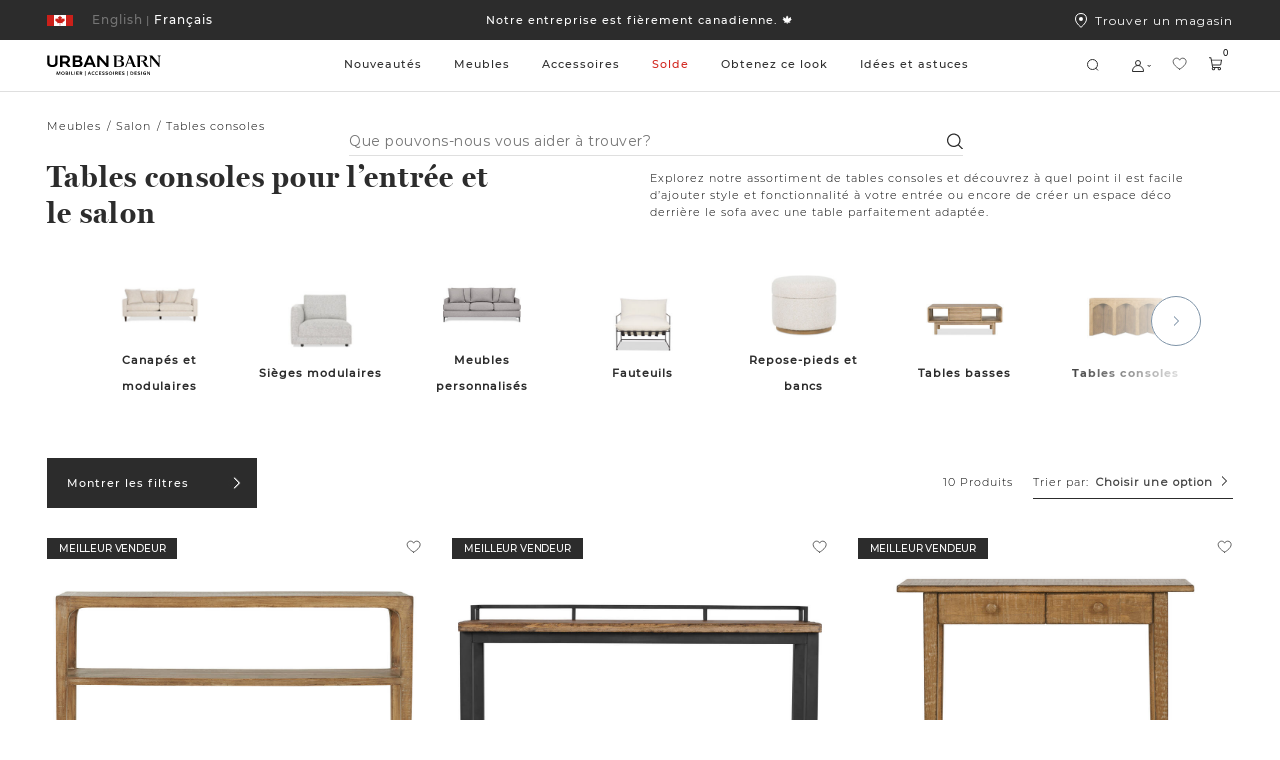

--- FILE ---
content_type: text/html;charset=UTF-8
request_url: https://fr.urbanbarn.com/fr/meubles/salon/tables-consoles/
body_size: 64998
content:
<!doctype html>

<!--[if lt IE 7]> <html class="ie6 oldie" lang="fr-CA"> <![endif]-->
<!--[if IE 7]> <html class="ie7 oldie" lang="fr-CA"> <![endif]-->
<!--[if IE 8]> <html class="ie8 oldie" lang="fr-CA"> <![endif]-->
<!--[if gt IE 8]><!--> <html lang="fr-CA"> <!--<![endif]-->
<head>
















































































































<meta charset=UTF-8>

<meta http-equiv="x-ua-compatible" content="ie=edge">

<meta name="viewport" content="width=device-width, initial-scale=1, maximum-scale=1">

<meta name="chrome" content="nointentdetection" />





<title>Tables consoles, tables de canap&eacute; et d&rsquo;entr&eacute;e | Urban Barn</title>




<meta name="keywords" content=" table console, tables pour le canap&eacute;, tables de sofa, meuble t&eacute;l&eacute;, table d'entr&eacute;e, table pour le vestibule, table de couloir, meuble multim&eacute;dia Urban Barn"/>




<link rel="canonical" href="https://www.urbanbarn.com/fr/meubles/salon/tables-consoles/" />



<link href="/on/demandware.static/Sites-UrbanBarnCA-Site/-/default/dwf4246d98/favicon.ico" rel="icon" />







<meta name="description" content="Ajoutez style et fonctionnalit&eacute; &agrave; vos espaces avec une magnifique table console Urban Barn qui fera aussi bien dans l&rsquo;entr&eacute;e que dans le couloir ou le salon.">







<meta name="robots" content="index,follow">








<!--[if lt IE 9]>
<script src="/on/demandware.static/Sites-UrbanBarnCA-Site/-/fr_CA/v1768986107278/js/lib/html5.js"></script>
<![endif]-->

<script type="text/javascript">//<!--
/* <![CDATA[ (head-active_data.js) */
var dw = (window.dw || {});
dw.ac = {
    _analytics: null,
    _events: [],
    _category: "",
    _searchData: "",
    _anact: "",
    _anact_nohit_tag: "",
    _analytics_enabled: "true",
    _timeZone: "America/Vancouver",
    _capture: function(configs) {
        if (Object.prototype.toString.call(configs) === "[object Array]") {
            configs.forEach(captureObject);
            return;
        }
        dw.ac._events.push(configs);
    },
	capture: function() { 
		dw.ac._capture(arguments);
		// send to CQ as well:
		if (window.CQuotient) {
			window.CQuotient.trackEventsFromAC(arguments);
		}
	},
    EV_PRD_SEARCHHIT: "searchhit",
    EV_PRD_DETAIL: "detail",
    EV_PRD_RECOMMENDATION: "recommendation",
    EV_PRD_SETPRODUCT: "setproduct",
    applyContext: function(context) {
        if (typeof context === "object" && context.hasOwnProperty("category")) {
        	dw.ac._category = context.category;
        }
        if (typeof context === "object" && context.hasOwnProperty("searchData")) {
        	dw.ac._searchData = context.searchData;
        }
    },
    setDWAnalytics: function(analytics) {
        dw.ac._analytics = analytics;
    },
    eventsIsEmpty: function() {
        return 0 == dw.ac._events.length;
    }
};
/* ]]> */
// -->
</script>
<script type="text/javascript">//<!--
/* <![CDATA[ (head-cquotient.js) */
var CQuotient = window.CQuotient = {};
CQuotient.clientId = 'bckh-UrbanBarnCA';
CQuotient.realm = 'BCKH';
CQuotient.siteId = 'UrbanBarnCA';
CQuotient.instanceType = 'prd';
CQuotient.locale = 'fr_CA';
CQuotient.fbPixelId = '__UNKNOWN__';
CQuotient.activities = [];
CQuotient.cqcid='';
CQuotient.cquid='';
CQuotient.cqeid='';
CQuotient.cqlid='';
CQuotient.apiHost='api.cquotient.com';
/* Turn this on to test against Staging Einstein */
/* CQuotient.useTest= true; */
CQuotient.useTest = ('true' === 'false');
CQuotient.initFromCookies = function () {
	var ca = document.cookie.split(';');
	for(var i=0;i < ca.length;i++) {
	  var c = ca[i];
	  while (c.charAt(0)==' ') c = c.substring(1,c.length);
	  if (c.indexOf('cqcid=') == 0) {
		CQuotient.cqcid=c.substring('cqcid='.length,c.length);
	  } else if (c.indexOf('cquid=') == 0) {
		  var value = c.substring('cquid='.length,c.length);
		  if (value) {
		  	var split_value = value.split("|", 3);
		  	if (split_value.length > 0) {
			  CQuotient.cquid=split_value[0];
		  	}
		  	if (split_value.length > 1) {
			  CQuotient.cqeid=split_value[1];
		  	}
		  	if (split_value.length > 2) {
			  CQuotient.cqlid=split_value[2];
		  	}
		  }
	  }
	}
}
CQuotient.getCQCookieId = function () {
	if(window.CQuotient.cqcid == '')
		window.CQuotient.initFromCookies();
	return window.CQuotient.cqcid;
};
CQuotient.getCQUserId = function () {
	if(window.CQuotient.cquid == '')
		window.CQuotient.initFromCookies();
	return window.CQuotient.cquid;
};
CQuotient.getCQHashedEmail = function () {
	if(window.CQuotient.cqeid == '')
		window.CQuotient.initFromCookies();
	return window.CQuotient.cqeid;
};
CQuotient.getCQHashedLogin = function () {
	if(window.CQuotient.cqlid == '')
		window.CQuotient.initFromCookies();
	return window.CQuotient.cqlid;
};
CQuotient.trackEventsFromAC = function (/* Object or Array */ events) {
try {
	if (Object.prototype.toString.call(events) === "[object Array]") {
		events.forEach(_trackASingleCQEvent);
	} else {
		CQuotient._trackASingleCQEvent(events);
	}
} catch(err) {}
};
CQuotient._trackASingleCQEvent = function ( /* Object */ event) {
	if (event && event.id) {
		if (event.type === dw.ac.EV_PRD_DETAIL) {
			CQuotient.trackViewProduct( {id:'', alt_id: event.id, type: 'raw_sku'} );
		} // not handling the other dw.ac.* events currently
	}
};
CQuotient.trackViewProduct = function(/* Object */ cqParamData){
	var cq_params = {};
	cq_params.cookieId = CQuotient.getCQCookieId();
	cq_params.userId = CQuotient.getCQUserId();
	cq_params.emailId = CQuotient.getCQHashedEmail();
	cq_params.loginId = CQuotient.getCQHashedLogin();
	cq_params.product = cqParamData.product;
	cq_params.realm = cqParamData.realm;
	cq_params.siteId = cqParamData.siteId;
	cq_params.instanceType = cqParamData.instanceType;
	cq_params.locale = CQuotient.locale;
	
	if(CQuotient.sendActivity) {
		CQuotient.sendActivity(CQuotient.clientId, 'viewProduct', cq_params);
	} else {
		CQuotient.activities.push({activityType: 'viewProduct', parameters: cq_params});
	}
};
/* ]]> */
// -->
</script>


<link href="/on/demandware.static/Sites-UrbanBarnCA-Site/-/fr_CA/v1768986107278/lib/jquery/ui/jquery-ui.min.css" type="text/css" rel="stylesheet" />
<link rel="stylesheet" href="/on/demandware.static/Sites-UrbanBarnCA-Site/-/fr_CA/v1768986107278/svg-font/style.css" />
<link rel="stylesheet" href="/on/demandware.static/Sites-UrbanBarnCA-Site/-/fr_CA/v1768986107278/css/select2.min.css" />
<link rel="stylesheet" href="/on/demandware.static/Sites-UrbanBarnCA-Site/-/fr_CA/v1768986107278/lib/jQueryScrollBar/jquery.scrollbar.min.css" />






	<script>
	  var _affirm_config = {
	    public_api_key:  "IKN9EFF9BY5SRKM7",
	    script:          "https://cdn1.affirm.ca/js/v2/affirm.js",
	    session_id:		 "SG7tevlPa9dOSInOjghHbgVzmzyjWEJLMIU=",
		locale: 		 "fr_CA",
		country_code: 	 "CAN"
	  };
	  (function(l,g,m,e,a,f,b){var d,c=l[m]||{},h=document.createElement(f),n=document.getElementsByTagName(f)[0],k=function(a,b,c){return function(){a[b]._.push([c,arguments])}};c[e]=k(c,e,"set");d=c[e];c[a]={};c[a]._=[];d._=[];c[a][b]=k(c,a,b);a=0;for(b="set add save post open empty reset on off trigger ready setProduct".split(" ");a<b.length;a++)d[b[a]]=k(c,e,b[a]);a=0;for(b=["get","token","url","items"];a<b.length;a++)d[b[a]]=function(){};h.async=!0;h.src=g[f];n.parentNode.insertBefore(h,n);delete g[f];d(g);l[m]=c})(window,_affirm_config,"affirm","checkout","ui","script","ready");
	</script>
	<link href="/on/demandware.static/Sites-UrbanBarnCA-Site/-/fr_CA/v1768986107278/css/affirmstyle.css" type="text/css" rel="stylesheet" />

<!-- UI -->

<link rel="stylesheet" href="/on/demandware.static/Sites-UrbanBarnCA-Site/-/fr_CA/v1768986107278/css/ub_style.css"/>
<link rel="stylesheet" href="/on/demandware.static/Sites-UrbanBarnCA-Site/-/fr_CA/v1768986107278/css/ub_style-tablet.css" media="only screen and (min-width: 768px)"/>
<link rel="stylesheet" href="/on/demandware.static/Sites-UrbanBarnCA-Site/-/fr_CA/v1768986107278/css/ub_style-desktop.css" media="only screen and (min-width: 1024px)"/>
<link rel="stylesheet" href="/on/demandware.static/Sites-UrbanBarnCA-Site/-/fr_CA/v1768986107278/css/ub_style-desktopLarge.css" media="only screen and (min-width: 1440px)"/>
<link rel="stylesheet" href="/on/demandware.static/Sites-UrbanBarnCA-Site/-/fr_CA/v1768986107278/css/ub_style-desktopXLarge.css" media="only screen and (min-width: 2880px)"/>


<link rel="stylesheet" href="/on/demandware.static/Sites-UrbanBarnCA-Site/-/fr_CA/v1768986107278/css/bvreviews.css" />


<!-- UI Styles Configured on BM -->


<style>
.promo-color-bm .product-sales-price,
.promo-color-bm .price-sales,
.promo-color-bm .product-set-price,
.manually-color-bm .price-sales {
color: #d2261e;
}
.sale-color-bm .product-sales-price,
.sale-color-bm .price-sales,
.sale-color-bm .product-set-price {
color: #d2261e;
}
.price-promotion .promo-color-bm {
color: #d2261e;
}
.price-promotion .sale-color-bm {
color: #d2261e;
}
.sale-color-bm {
color: #d2261e!important;
}
.price-standard + .price-sales {
color: #d2261e!important;
}
</style>
<!--[if lte IE 8]>
<script src="//cdnjs.cloudflare.com/ajax/libs/respond.js/1.4.2/respond.js" type="text/javascript"></script>
<script src="https://cdn.rawgit.com/chuckcarpenter/REM-unit-polyfill/master/js/rem.min.js" type="text/javascript"></script>
<![endif]-->


<meta name="google-site-verification" content="yHwtC-Y7HlgsRrOu2zGGnpF_X1tz5-mGYscXZdrHsWM" />





<script type="application/ld+json">
    {
        "@context": "https://schema.org/",
        "@type": "BreadcrumbList",
        "itemListElement": [
            
            {
                "@type": "ListItem",
                "position": 1,
                "item": {
                    "@id": "/fr/meubles/",
                    "name": "Meubles"
                }
            },
            
            
            {
                "@type": "ListItem",
                "position": 2,
                "item": {
                    "@id": "/fr/meubles/salon/",
                    "name": "Salon"
                }
            },
            
            
            {
                "@type": "ListItem",
                "position": 3,
                "item": {
                    "@id": "/fr/meubles/salon/tables-consoles/",
                    "name": "Tables consoles"
                }
            }
            
            
        ]
    }
</script>





<script type="text/javascript" src="//100017269.collect.igodigital.com/collect.js"></script>

<script id="pb_prequalify" data-pb-locale="fr" src=""></script>















    



    <script async type="text/javascript" src="//apps.bazaarvoice.com/deployments/urbanbarn/main_site/production/fr_CA/bv.js"></script>



</head>
<body>




<div id="wrapper" class="pt_product-search-result" data-category-id="FURNITURE-LIVING-CONSOLETABLES">


<header>
<style>
.asset-style-promo{background-color:#2c2c2c}
.asset-style-promo a{color:#ffffff}
.asset-style-banner{background-color:#002a3a!important}
.asset-style-banner p a{color:#fff}
:root {
--global-hover-cta-bg-color: #757575;
--global-hover-cta-text-color: #ffffff;
}
</style>


	 


	



 
	

<div class="ux-header ux-sticky-header js-ux-header">
<div class="ux-banner-container asset-style-promo">
<div class="ms-row ms-no-margin ux-banner-wrapper">
<div class=" col-md-3 col-lg-2 ms-no-padding ux-country-selector ms-flex">
















































































































<input type="hidden" class="js-locales-values" name="locales" value="{&quot;currentCountry&quot;:{&quot;url&quot;:&quot;https://www.urbanbarn.com/en/furniture/living-room/console-tables/?countryselected=true&quot;,&quot;locales&quot;:[{&quot;codeLanguage&quot;:&quot;FR&quot;,&quot;url&quot;:&quot;https://www.urbanbarn.com/fr/meubles/salon/tables-consoles/?countryselected=true&quot;},{&quot;codeLanguage&quot;:&quot;EN&quot;,&quot;url&quot;:&quot;https://www.urbanbarn.com/en/furniture/living-room/console-tables/?countryselected=true&quot;}],&quot;siteID&quot;:&quot;UrbanBarnCA&quot;,&quot;defaultCurrency&quot;:&quot;CAD&quot;,&quot;currecySymbol&quot;:&quot;$&quot;,&quot;codeCountry&quot;:&quot;CA&quot;,&quot;displayCountry&quot;:&quot;Canada&quot;},&quot;currentLocale&quot;:{&quot;ID&quot;:&quot;fr_CA&quot;,&quot;country&quot;:&quot;CA&quot;,&quot;language&quot;:&quot;fr&quot;},&quot;countries&quot;:[{&quot;url&quot;:&quot;https://www.urbanbarn.com/en/furniture/living-room/console-tables/?countryselected=true&quot;,&quot;locales&quot;:[{&quot;codeLanguage&quot;:&quot;FR&quot;,&quot;url&quot;:&quot;https://www.urbanbarn.com/fr/meubles/salon/tables-consoles/?countryselected=true&quot;},{&quot;codeLanguage&quot;:&quot;EN&quot;,&quot;url&quot;:&quot;https://www.urbanbarn.com/en/furniture/living-room/console-tables/?countryselected=true&quot;}],&quot;siteID&quot;:&quot;UrbanBarnCA&quot;,&quot;defaultCurrency&quot;:&quot;CAD&quot;,&quot;currecySymbol&quot;:&quot;$&quot;,&quot;codeCountry&quot;:&quot;CA&quot;,&quot;displayCountry&quot;:&quot;Canada&quot;},{&quot;url&quot;:&quot;https://www.urbanbarn.com/us/search/?cgid=FURNITURE-LIVING-CONSOLETABLES&amp;countryselected=true&quot;,&quot;locales&quot;:[{&quot;codeLanguage&quot;:&quot;EN&quot;,&quot;url&quot;:&quot;https://www.urbanbarn.com/us/search/?cgid=FURNITURE-LIVING-CONSOLETABLES&amp;countryselected=true&quot;}],&quot;siteID&quot;:&quot;UrbanBarnUS&quot;,&quot;defaultCurrency&quot;:&quot;USD&quot;,&quot;currecySymbol&quot;:&quot;$&quot;,&quot;codeCountry&quot;:&quot;US&quot;,&quot;displayCountry&quot;:&quot;&Eacute;tats-Unis&quot;}],&quot;currentUrl&quot;:&quot;https://www.urbanbarn.com/fr/meubles/salon/tables-consoles/?countryselected=true&quot;}" />

<div class="ux-country-selector-wrapper">
<div class="ms-flex selected-country-container ms-align--verticalcenter">
<div class="ms-flex selected-country ms-anchor ms-cursor-pointer js-selected-country js-roatate-toggler-action" data-modal-url="/on/demandware.store/Sites-UrbanBarnCA-Site/fr_CA/Modals-CountrySelector">

<span class="flag-icon ms-block ms-flex ms-align--verticalcenter">

<svg class="svg-inline icon-ux-flag-ca" xmlns="http://www.w3.org/2000/svg" width="26" height="11"><g fill="none" fill-rule="evenodd"><path fill="#FFF" d="M1 0h24v11H1z"/><path fill="#CB201A" d="M0 0h7v11H0zm19 0h7v11h-7zm-1.453 4.517l.274-.921c-.301.053-.53.088-.756.134-.781.16-.781.16-1.094-.543-.324.335-.605.645-.911.93-.117.109-.293.163-.443.242-.027-.155-.1-.316-.073-.463.123-.702.273-1.4.424-2.15-.143.055-.233.084-.319.123-.634.29-.633.291-.977-.304C13.47 1.215 13 .5 13 .5s-.47.715-.672 1.065c-.344.595-.343.595-.977.304-.086-.04-.176-.068-.319-.123.151.75.301 1.448.424 2.15.026.147-.046.308-.073.463-.15-.079-.326-.133-.443-.242-.306-.285-.586-.595-.911-.93-.313.704-.312.703-1.094.543-.226-.046-.454-.081-.756-.134l.275.92c.194.651.194.651-.454.996.593.449 1.17.89 1.753 1.326.74.553.741.55.572 1.402.66-.087 1.305-.163 1.947-.26.427-.064.578.042.578.48v2l.15.04.15-.04v-2c0-.438.151-.544.578-.48.642.097 1.288.173 1.947.26-.17-.851-.167-.849.573-1.402.582-.436 1.159-.877 1.752-1.326-.648-.345-.647-.345-.453-.995"/></g></svg>
</span>
<span class="toggler-icon ms-flex ms-align--verticalcenter ms-no-visibility">
<span class="js-rotate-toggler">

<svg class="svg-inline icon-toggler" xmlns="http://www.w3.org/2000/svg" width="4" height="2"><path fill="#FFF" d="M4 0L2 2 0 0h1l1 1 1-1h1z"/></svg>
</span>
</span>
</div>
<div class="ms-flex selected-locale">




<a href="https://fr.urbanbarn.com/fr/meubles/salon/tables-consoles/" data-new-href="#" class="dynamic-locale-selector locale selected ms-font--capitalize ms-block ms-anchor">
<span class="separator">|</span>
<span class="locale-name ms-font--montserrat-medium">
Fran&ccedil;ais
</span>
</a>









<a href="https://fr.urbanbarn.com/en/furniture/living-room/console-tables/" data-new-href="/fr/change-locale/?url=https%3A%2F%2Ffr.urbanbarn.com%2Fen%2Ffurniture%2Fliving-room%2Fconsole-tables%2F&amp;locale=en_CA" class="dynamic-locale-selector locale  ms-font--capitalize ms-block ms-anchor">
<span class="separator">|</span>
<span class="locale-name ms-font--montserrat-medium">
English
</span>
</a>


</div>

</div>
</div>


</div>
<div class="col-xs-12 col-md-6 col-lg-8 ux-header-banner header-banner ms-font--center">

	 


	















<div class="content-asset"><!-- dwMarker="content" dwContentID="fa1375066d1ec79ab08693df80" -->
<div class="header-promotion">

    <!--COMMENT OUT PROMO SLIDE -->

    <div class="header-promotion__slide">
        <a class="ms-anchor ms-anchor-light" href="https://www.urbanbarn.com/fr/meubles/salon/meubles-personnalises/">15 % – <span
                style="text-decoration:underline;">Meubles personnalisés faits au Canada</span></a>
    </div>


    <div class="header-promotion__slide">
        <a class="ms-anchor ms-anchor-light" href="https://www.urbanbarn.com/fr/notre-histoire/">Notre entreprise est
            fièrement canadienne. 🍁</a>
    </div>


    <div class="header-promotion__slide">
        <a class="ms-anchor ms-anchor-light"
            href="https://www.urbanbarn.com/fr/financement/financing-content.html?nav=Customer%20Service">Payez selon vos conditions
            avec Affirm. <span style="text-decoration:underline;">Détails</span></a>
    </div>

</div>

<!--
<div class="header-promotion__slide">
<a class="ms-anchor ms-anchor-light" href="https://www.urbanbarn.com/fr/financement/financing-content.html?nav=Customer%20Service">Payez selon vos conditions avec Affirm. <span style="text-decoration:underline;">Détails</span></a>
</div>

<div class="header-promotion__slide">
<a class="ms-anchor ms-anchor-light" href="https://www.urbanbarn.com/fr/fetes/tous-les-articles-des-fetes/">50 % sur les articles des Fêtes - <span style="text-decoration:underline;">Magasinez!</span> </a>
</div>

<div class="header-promotion__slide">
<a class="ms-anchor ms-anchor-light" href="https://www.urbanbarn.com/fr/confort-partage-douest-en-est/">Nous égalerons votre don de 5$.🍁<span style="text-decoration:underline;">Confort partagé</span> </a>
</div>

<div class="header-promotion__slide">
<a class="ms-anchor ms-anchor-light" href="https://www.urbanbarn.com/fr/notre-histoire/">Notre entreprise est fièrement canadienne. 🍁</a>
</div>

<div class="header-promotion__slide">
<a class="ms-anchor ms-anchor-light" href="https://www.urbanbarn.com/fr/nouveautes/nouveaux-meubles/tous-les-meubles/">Nuances d’automne – <span style="text-decoration:underline;">Magasinez la nouvelle collection </span> </a>
</div>

<div class="header-promotion__slide">
<a class="ms-anchor ms-anchor-light" href="https://www.urbanbarn.com/fr/pour-lexterieur/">La collection des articles d’extérieur est arrivée! </a>
</div>


<div class="header-promotion__slide">
<a class="ms-anchor ms-anchor-light" href="https://www.urbanbarn.com/fr/nouveautes/nouveaux-meubles/tous-les-meubles/"> Nouveautés - La collection du printemps est arrivée!</a>
</div>

<div class="header-promotion__slide">
<a class="ms-anchor ms-anchor-light" href="https://www.urbanbarn.com/fr/accessoires/accessoires-en-tissu/combos-coussins/">Nos combos coussins sont arrivés!</a>
</div>

<div class="header-promotion__slide">
<a class="ms-anchor ms-anchor-light" href="https://www.urbanbarn.com/fr/promotion-accessoires/">20 % sur les accessoires déco  </a>
</div>



<div class="header-promotion__slide">
<a class="ms-anchor ms-anchor-light" href="https://www.urbanbarn.com/fr/solde/meubles-en-solde/tous-les-meubles-en-solde/"> Jusqu’à 50 % sur les meubles sél.
 &nbsp;&rtrif;</a>
</div>


<div class="header-promotion__slide">
<a class="ms-anchor ms-anchor-light" href="https://www.urbanbarn.com/fr/expedition-et-livraison/shipping-and-delivery-content.html?nav=Customer%20Service">Date limite pour commandes des Fêtes &nbsp;&rtrif;</a>
</div>

<div class="header-promotion__slide">
<a class="ms-anchor ms-anchor-light" href="https://www.urbanbarn.com/fr/fetes/tous-les-articles-des-fetes/"> Décor festif avec 25 % sur les articles des Fêtes
 &nbsp;&rtrif;</a>
</div>
<div class="header-promotion__slide">
<a class="ms-anchor ms-anchor-light" href="https://www.urbanbarn.com/fr/accessoires/">Obtenez vos cadeaux à temps! </a>
</div>

<div class="header-promotion__slide">
<a class="ms-anchor ms-anchor-light" href="https://www.urbanbarn.com/fr/accessoires/"> Commandez vos accessoires d'ici le 10 déc.
&nbsp;&rtrif;</a>
</div>
<div class="header-promotion__slide">
<a class="ms-anchor ms-anchor-light" href="https://www.urbanbarn.com/fr/nouveautes/">La collection d’automne est arrivée! &nbsp;&rtrif;</a>
</div>

 <div class="header-promotion__slide">
<a class="ms-anchor ms-anchor-light" href="https://www.urbanbarn.com/fr/solde/meubles-en-solde/">Jusqu’à 25 % sur les meubles sélectionnés &nbsp;&rtrif;</a>
</div>

<div class="header-promotion__slide">
<a class="ms-anchor ms-anchor-light" href="https://www.urbanbarn.com/fr/fetes/tous-les-articles-des-fetes/">La collection des Fêtes est arrivée!  &nbsp;&rtrif;</a></div>
</div>

-->

<!-- Temporary css overwrite for Read less button changed to colour red - Bonnie Lo, June 27th, 2024 -->
<style>
    .pdp-tabs .read-more-attributes[style^="background-color: rgb(255, 0, 0)"] {
        background-color: rgb(255, 255, 255) !important;
    }
</style>
</div> <!-- End content-asset -->






 
	
</div>
<div class="col-md-3 col-lg-2 ms-no-padding ux-find-in-store ms-flex">
<a class="sl-link ms-flex ms-align--textcenter" href="/fr/magasins-participants/">
<div class="svg-icon-wrapper">


<svg class="svg-inline icon-storelocator" xmlns="http://www.w3.org/2000/svg" viewBox="9 8 12 15"><g fill="none" fill-rule="evenodd" transform="translate(9 8)"><path stroke="#FFF" d="M6 14.346C9.682 11.208 11.5 8.415 11.5 6 11.5 2.523 9.304.5 6 .5S.5 2.523.5 6c0 2.415 1.818 5.208 5.5 8.346z"/><circle cx="6" cy="6" r="2" fill="#FFF"/></g></svg>

</div>
Trouver un magasin
</a>
</div>
</div>
</div>
<div class="ux-header-container js-header-container">
<div class="ms-row ms-no-margin">

<div class="col-xs-4 col-md-2 ms-no-padding logo-container">
<a href="/fr/home/" title="Urban Barn Dommicile">
<img class="logo-image logo-image-fr" src="/on/demandware.static/Sites-UrbanBarnCA-Site/-/default/dwd3eeac29/images/logosvg_fr.svg" alt="Urban Barn" />
</a>
</div>
<div class="col-xs-12 col-md ms-no-padding search-container">
<div class="ux-search-and-nav">

<div class="ux-desktop-navigation">




















































































































<ul itemscope itemtype="http://www.schema.org/SiteNavigationElement" style="display:none">
  <li itemprop="name"><a itemprop="url" href="https://www.urbanbarn.com/fr/nouveautes/">New</a></li>
  <li itemprop="name"><a itemprop="url" href="https://www.urbanbarn.com/fr/search/?cgid=LIVING">Living</a></li>
  <li itemprop="name"><a itemprop="url" href="https://www.urbanbarn.com/fr/search/?cgid=DINING">Dining</a></li>
  <li itemprop="name"><a itemprop="url" href="https://www.urbanbarn.com/fr/search/?cgid=BEDROOM">Bedroom</a></li>
  <li itemprop="name"><a itemprop="url" href="https://www.urbanbarn.com/fr/accessoires/">Decor</a></li>
  <li itemprop="name"><a itemprop="url" href="https://www.urbanbarn.com/fr/search/?cgid=WALLDECOR">Wall Decor</a></li>
</ul>




<ul class="nav-menu-category header-menu-category nav-level-1 ms-no-padding nav-fr">



<li class="nav-menu-category__item js-primary-navigation-element    js-nav-menu-category-item">
<a class="has-sub-menu nav-level-1__title  " style="color: #2c2c2c" href="https://www.urbanbarn.com/fr/nouveautes/" data-original-color="#2c2c2c">
Nouveaut&eacute;s
</a>















<div class="nav-level-2 ux-navigation-transition nav-level-2-width__NEW ">
<ul class="nav-level-2__list ">
<li class="navigation-back-column">
<div class="navigation-back js_navigation-back">
<div class="ux-left-arrow ms_hide-above-desktop js-navigation-back">


<svg width="18" height="18" viewBox="0 0 18 18" fill="none" xmlns="http://www.w3.org/2000/svg"><path d="M5.32687 8.70187L10.9519 3.07687C11.0318 3.00235 11.1376 2.96178 11.2469 2.96371C11.3562 2.96564 11.4605 3.00991 11.5378 3.08721C11.6151 3.1645 11.6594 3.26878 11.6613 3.37808C11.6632 3.48737 11.6226 3.59315 11.5481 3.67312L6.22195 8.99999L11.5481 14.3269C11.6226 14.4068 11.6632 14.5126 11.6613 14.6219C11.6594 14.7312 11.6151 14.8355 11.5378 14.9128C11.4605 14.9901 11.3562 15.0344 11.2469 15.0363C11.1376 15.0382 11.0318 14.9976 10.9519 14.9231L5.32687 9.29812C5.24787 9.21902 5.20349 9.11179 5.20349 8.99999C5.20349 8.8882 5.24787 8.78097 5.32687 8.70187Z" fill="black"/></svg>

</div>
<div class="ux-navigation-primary-wrapper">
<a class="has-sub-menu ms-anchor ux-navigation-primary" href="https://www.urbanbarn.com/fr/nouveautes/">
Nouveaut&eacute;s
</a>
</div>
</div>

<div class="ux-navigation-link-container ms-flex">
<div class="ux-navigation-link-col">

<a class="ms-anchor ux-navigation-link ms_hide-under-desktop" href="https://www.urbanbarn.com/fr/nouveautes/canape-modulaire-mila/" target="_self">

Canap&eacute; modulaire Mila

</a>

<a class="ms-anchor ux-navigation-link ms_hide-under-desktop" href="https://www.urbanbarn.com/fr/nouveautes/combinaisons-de-meubles/" target="_self">

Combinaisons de meubles

</a>

</div>

</div>

</li>






<li class="nav-level-2__item multiple-column  ">
<div class="nav-level-2__titles ms-flex ms-align--verticalcenter ms-align--spacedout">
<a class="ms-anchor nav-level-2__item-anchor ms-no-pointer-under-desktop" href="https://www.urbanbarn.com/fr/nouveautes/nouveaux-meubles/">

Nouveaux meubles

</a>
<span class="ms_hide-above-desktop icon icon-plus">


<svg class="icon-ux-plus" width="20" height="20" viewBox="0 0 20 20" fill="none" xmlns="http://www.w3.org/2000/svg"><path d="M17.3438 10C17.3438 10.1243 17.2944 10.2435 17.2065 10.3315C17.1185 10.4194 16.9993 10.4688 16.875 10.4688H10.4688V16.875C10.4688 16.9993 10.4194 17.1185 10.3315 17.2065C10.2435 17.2944 10.1243 17.3438 10 17.3438C9.87568 17.3438 9.75645 17.2944 9.66854 17.2065C9.58064 17.1185 9.53125 16.9993 9.53125 16.875V10.4688H3.125C3.00068 10.4688 2.88145 10.4194 2.79354 10.3315C2.70564 10.2435 2.65625 10.1243 2.65625 10C2.65625 9.87568 2.70564 9.75645 2.79354 9.66854C2.88145 9.58064 3.00068 9.53125 3.125 9.53125H9.53125V3.125C9.53125 3.00068 9.58064 2.88145 9.66854 2.79354C9.75645 2.70564 9.87568 2.65625 10 2.65625C10.1243 2.65625 10.2435 2.70564 10.3315 2.79354C10.4194 2.88145 10.4688 3.00068 10.4688 3.125V9.53125H16.875C16.9993 9.53125 17.1185 9.58064 17.2065 9.66854C17.2944 9.75645 17.3438 9.87568 17.3438 10Z" fill="black"/></svg>



<svg class="icon-ux-minus" width="20" height="20" viewBox="0 0 20 20" fill="none" xmlns="http://www.w3.org/2000/svg"><path d="M17.3438 10C17.3438 10.1243 17.2944 10.2435 17.2065 10.3315C17.1185 10.4194 16.9993 10.4688 16.875 10.4688H3.125C3.00068 10.4688 2.88145 10.4194 2.79354 10.3315C2.70564 10.2435 2.65625 10.1243 2.65625 10C2.65625 9.87568 2.70564 9.75645 2.79354 9.66854C2.88145 9.58064 3.00068 9.53125 3.125 9.53125H16.875C16.9993 9.53125 17.1185 9.58064 17.2065 9.66854C17.2944 9.75645 17.3438 9.87568 17.3438 10Z" fill="black"/></svg>

</span>
</div>

<ul class="nav-level-3 ms-no-padding">




<li class="nav-level-3__list">
<a class="ms-anchor ms-font--montserrat-regular " href="https://www.urbanbarn.com/fr/nouveautes/nouveaux-meubles/tous-les-meubles/">

Tous les meubles

</a>
</li>



<li class="nav-level-3__list">
<a class="ms-anchor ms-font--montserrat-regular " href="https://www.urbanbarn.com/fr/nouveautes/nouveaux-meubles/salon/">

Salon

</a>
</li>



<li class="nav-level-3__list">
<a class="ms-anchor ms-font--montserrat-regular " href="https://www.urbanbarn.com/fr/nouveautes/nouveaux-meubles/salle-a-manger/">

Salle &agrave; manger

</a>
</li>



<li class="nav-level-3__list">
<a class="ms-anchor ms-font--montserrat-regular " href="https://www.urbanbarn.com/fr/nouveautes/nouveaux-meubles/chambre-a-coucher/">

Chambre &agrave; coucher

</a>
</li>



<li class="nav-level-3__list">
<a class="ms-anchor ms-font--montserrat-regular " href="https://www.urbanbarn.com/fr/nouveautes/nouveaux-meubles/bureau/">

Bureau

</a>
</li>


</ul>

</li>




<li class="nav-level-2__item multiple-column  ">
<div class="nav-level-2__titles ms-flex ms-align--verticalcenter ms-align--spacedout">
<a class="ms-anchor nav-level-2__item-anchor ms-no-pointer-under-desktop" href="https://www.urbanbarn.com/fr/nouveautes/nouveaux-accessoires/">

Nouveaux accessoires

</a>
<span class="ms_hide-above-desktop icon icon-plus">


<svg class="icon-ux-plus" width="20" height="20" viewBox="0 0 20 20" fill="none" xmlns="http://www.w3.org/2000/svg"><path d="M17.3438 10C17.3438 10.1243 17.2944 10.2435 17.2065 10.3315C17.1185 10.4194 16.9993 10.4688 16.875 10.4688H10.4688V16.875C10.4688 16.9993 10.4194 17.1185 10.3315 17.2065C10.2435 17.2944 10.1243 17.3438 10 17.3438C9.87568 17.3438 9.75645 17.2944 9.66854 17.2065C9.58064 17.1185 9.53125 16.9993 9.53125 16.875V10.4688H3.125C3.00068 10.4688 2.88145 10.4194 2.79354 10.3315C2.70564 10.2435 2.65625 10.1243 2.65625 10C2.65625 9.87568 2.70564 9.75645 2.79354 9.66854C2.88145 9.58064 3.00068 9.53125 3.125 9.53125H9.53125V3.125C9.53125 3.00068 9.58064 2.88145 9.66854 2.79354C9.75645 2.70564 9.87568 2.65625 10 2.65625C10.1243 2.65625 10.2435 2.70564 10.3315 2.79354C10.4194 2.88145 10.4688 3.00068 10.4688 3.125V9.53125H16.875C16.9993 9.53125 17.1185 9.58064 17.2065 9.66854C17.2944 9.75645 17.3438 9.87568 17.3438 10Z" fill="black"/></svg>



<svg class="icon-ux-minus" width="20" height="20" viewBox="0 0 20 20" fill="none" xmlns="http://www.w3.org/2000/svg"><path d="M17.3438 10C17.3438 10.1243 17.2944 10.2435 17.2065 10.3315C17.1185 10.4194 16.9993 10.4688 16.875 10.4688H3.125C3.00068 10.4688 2.88145 10.4194 2.79354 10.3315C2.70564 10.2435 2.65625 10.1243 2.65625 10C2.65625 9.87568 2.70564 9.75645 2.79354 9.66854C2.88145 9.58064 3.00068 9.53125 3.125 9.53125H16.875C16.9993 9.53125 17.1185 9.58064 17.2065 9.66854C17.2944 9.75645 17.3438 9.87568 17.3438 10Z" fill="black"/></svg>

</span>
</div>

<ul class="nav-level-3 ms-no-padding">




<li class="nav-level-3__list">
<a class="ms-anchor ms-font--montserrat-regular " href="https://www.urbanbarn.com/fr/nouveautes/nouveaux-accessoires/tous-les-accessoires/">

Tous les accessoires

</a>
</li>



<li class="nav-level-3__list">
<a class="ms-anchor ms-font--montserrat-regular " href="https://www.urbanbarn.com/fr/nouveautes/nouveaux-accessoires/decorations-murales-et-miroirs/">

D&eacute;corations murales et miroirs

</a>
</li>



<li class="nav-level-3__list">
<a class="ms-anchor ms-font--montserrat-regular " href="https://www.urbanbarn.com/fr/nouveautes/nouveaux-accessoires/luminaires/">

Luminaires

</a>
</li>



<li class="nav-level-3__list">
<a class="ms-anchor ms-font--montserrat-regular " href="https://www.urbanbarn.com/fr/nouveautes/nouveaux-accessoires/tapis/">

Tapis

</a>
</li>



<li class="nav-level-3__list">
<a class="ms-anchor ms-font--montserrat-regular " href="https://www.urbanbarn.com/fr/nouveautes/nouveaux-accessoires/accessoires-en-tissu/">

Accessoires en tissu

</a>
</li>



<li class="nav-level-3__list">
<a class="ms-anchor ms-font--montserrat-regular " href="https://www.urbanbarn.com/fr/nouveautes/nouveaux-accessoires/articles-deco/">

Articles d&eacute;co

</a>
</li>



<li class="nav-level-3__list">
<a class="ms-anchor ms-font--montserrat-regular " href="https://www.urbanbarn.com/fr/nouveautes/nouveaux-accessoires/articles-de-table-et-de-cuisine/">

Articles de table et de cuisine

</a>
</li>


</ul>

</li>



<div class="ux-navigation-link-column ms-border-top ms_hide-above-desktop">

<a class="ms-anchor ux-navigation-link" href="https://www.urbanbarn.com/fr/nouveautes/canape-modulaire-mila/" target="_self">

Canap&eacute; modulaire Mila

</a>

<a class="ms-anchor ux-navigation-link" href="https://www.urbanbarn.com/fr/nouveautes/combinaisons-de-meubles/" target="_self">

Combinaisons de meubles

</a>

</div>


</ul>

<div class="nav-level-2__image ms_hide-under-desktop ms-full-height col-md-3 col-lg-3">

<a href="https://www.urbanbarn.com/fr/nouveautes/nouveaux-meubles/tous-les-meubles/" ontouchstart="">



<script>
    window.lazySizesConfig = window.lazySizesConfig || {};
    window.lazySizesConfig.customMedia = window.lazySizesConfig.customMedia || {
        
            
                '--x-large' : '(min-width: 1680px)',
            
        
            
                '--large' : '(min-width: 1024px)',
            
        
            
                '--medium' : '(min-width: 768px)',
            
        
            
                '--small' : '(min-width: 320px)',
            
        
    };
</script>


    <picture class="ms-picture">
        
            
                <source  data-srcset="https://fr.urbanbarn.com/dw/image/v2/BCKH_PRD/on/demandware.static/-/Sites-siteCatalog_Urban_Barn_CA/default/dweab34538/images/2025/categories/clp-new-holiday-2025-furniture_750x540.jpg?sw=768&sh=768&sm=fit&q=70 1440w, https://fr.urbanbarn.com/dw/image/v2/BCKH_PRD/on/demandware.static/-/Sites-siteCatalog_Urban_Barn_CA/default/dweab34538/images/2025/categories/clp-new-holiday-2025-furniture_750x540.jpg?sw=768&sh=768&sm=fit&q=70 2880w" media="--x-large" />
            
        
            
                <source  data-srcset="https://fr.urbanbarn.com/dw/image/v2/BCKH_PRD/on/demandware.static/-/Sites-siteCatalog_Urban_Barn_CA/default/dweab34538/images/2025/categories/clp-new-holiday-2025-furniture_750x540.jpg?sw=320&sh=320&sm=fit&q=70 1024w, https://fr.urbanbarn.com/dw/image/v2/BCKH_PRD/on/demandware.static/-/Sites-siteCatalog_Urban_Barn_CA/default/dweab34538/images/2025/categories/clp-new-holiday-2025-furniture_750x540.jpg?sw=320&sh=320&sm=fit&q=70 2048w" media="--large" />
            
        
            
                <source  data-srcset="https://fr.urbanbarn.com/dw/image/v2/BCKH_PRD/on/demandware.static/-/Sites-siteCatalog_Urban_Barn_CA/default/dweab34538/images/2025/categories/clp-new-holiday-2025-furniture_750x540.jpg?sw=320&sh=320&sm=fit&q=70 768w, https://fr.urbanbarn.com/dw/image/v2/BCKH_PRD/on/demandware.static/-/Sites-siteCatalog_Urban_Barn_CA/default/dweab34538/images/2025/categories/clp-new-holiday-2025-furniture_750x540.jpg?sw=320&sh=320&sm=fit&q=70 1536w" media="--medium" />
            
        
            
                <source  data-srcset="https://fr.urbanbarn.com/dw/image/v2/BCKH_PRD/on/demandware.static/-/Sites-siteCatalog_Urban_Barn_CA/default/dweab34538/images/2025/categories/clp-new-holiday-2025-furniture_750x540.jpg?sw=320&sh=320&sm=fit&q=70 320w, https://fr.urbanbarn.com/dw/image/v2/BCKH_PRD/on/demandware.static/-/Sites-siteCatalog_Urban_Barn_CA/default/dweab34538/images/2025/categories/clp-new-holiday-2025-furniture_750x540.jpg?sw=320&sh=320&sm=fit&q=70 640w" media="--small" />
            
        

        <img
            src="/on/demandware.static/Sites-UrbanBarnCA-Site/-/default/dw151c892d/images/modules_system/transparent.png"
            data-sizes="100vw"
            
            class="lazyloaded ms-full-width lazyload"
            
            
                 title="Nouveautés"
            
            
                 alt ="Nouveautés"
            
        />
    </picture>



</a>


<div class="ms-full-width ms-font--center ms-margin-top-20">
<a class="ms-anchor" style="color: #2c2c2c" href="https://www.urbanbarn.com/fr/nouveautes/nouveaux-meubles/tous-les-meubles/" ontouchstart="">Magasinez les nouveaux meubles</a>
</div>

</div>
<div class="nav-level-2__image ms_hide-under-desktop ms-full-height col-md-3 col-lg-3">

<a href="https://www.urbanbarn.com/fr/nouveautes/nouveaux-accessoires/tous-les-accessoires/" ontouchstart="">



<script>
    window.lazySizesConfig = window.lazySizesConfig || {};
    window.lazySizesConfig.customMedia = window.lazySizesConfig.customMedia || {
        
            
                '--x-large' : '(min-width: 1680px)',
            
        
            
                '--large' : '(min-width: 1024px)',
            
        
            
                '--medium' : '(min-width: 768px)',
            
        
            
                '--small' : '(min-width: 320px)',
            
        
    };
</script>


    <picture class="ms-picture">
        
            
                <source  data-srcset="https://fr.urbanbarn.com/dw/image/v2/BCKH_PRD/on/demandware.static/-/Sites-siteCatalog_Urban_Barn_CA/default/dwb0af7d20/images/2025/categories/clp-new-holiday-2025-decor_750x540.jpg?sw=768&sh=768&sm=fit&q=70 1440w, https://fr.urbanbarn.com/dw/image/v2/BCKH_PRD/on/demandware.static/-/Sites-siteCatalog_Urban_Barn_CA/default/dwb0af7d20/images/2025/categories/clp-new-holiday-2025-decor_750x540.jpg?sw=768&sh=768&sm=fit&q=70 2880w" media="--x-large" />
            
        
            
                <source  data-srcset="https://fr.urbanbarn.com/dw/image/v2/BCKH_PRD/on/demandware.static/-/Sites-siteCatalog_Urban_Barn_CA/default/dwb0af7d20/images/2025/categories/clp-new-holiday-2025-decor_750x540.jpg?sw=320&sh=320&sm=fit&q=70 1024w, https://fr.urbanbarn.com/dw/image/v2/BCKH_PRD/on/demandware.static/-/Sites-siteCatalog_Urban_Barn_CA/default/dwb0af7d20/images/2025/categories/clp-new-holiday-2025-decor_750x540.jpg?sw=320&sh=320&sm=fit&q=70 2048w" media="--large" />
            
        
            
                <source  data-srcset="https://fr.urbanbarn.com/dw/image/v2/BCKH_PRD/on/demandware.static/-/Sites-siteCatalog_Urban_Barn_CA/default/dwb0af7d20/images/2025/categories/clp-new-holiday-2025-decor_750x540.jpg?sw=320&sh=320&sm=fit&q=70 768w, https://fr.urbanbarn.com/dw/image/v2/BCKH_PRD/on/demandware.static/-/Sites-siteCatalog_Urban_Barn_CA/default/dwb0af7d20/images/2025/categories/clp-new-holiday-2025-decor_750x540.jpg?sw=320&sh=320&sm=fit&q=70 1536w" media="--medium" />
            
        
            
                <source  data-srcset="https://fr.urbanbarn.com/dw/image/v2/BCKH_PRD/on/demandware.static/-/Sites-siteCatalog_Urban_Barn_CA/default/dwb0af7d20/images/2025/categories/clp-new-holiday-2025-decor_750x540.jpg?sw=320&sh=320&sm=fit&q=70 320w, https://fr.urbanbarn.com/dw/image/v2/BCKH_PRD/on/demandware.static/-/Sites-siteCatalog_Urban_Barn_CA/default/dwb0af7d20/images/2025/categories/clp-new-holiday-2025-decor_750x540.jpg?sw=320&sh=320&sm=fit&q=70 640w" media="--small" />
            
        

        <img
            src="/on/demandware.static/Sites-UrbanBarnCA-Site/-/default/dw151c892d/images/modules_system/transparent.png"
            data-sizes="100vw"
            
            class="lazyloaded up-2-static-categories-full__image ms-full-width lazyload"
            
            
                 title="Nouveautés"
            
            
                 alt ="Nouveautés"
            
        />
    </picture>



</a>


<div class="ms-full-width ms-font--center ms-margin-top-20">
<a class="ms-anchor" style="color: #2c2c2c" href="https://www.urbanbarn.com/fr/nouveautes/nouveaux-accessoires/tous-les-accessoires/" ontouchstart="">Magasinez les nouveaux accessoires</a>
</div>

</div>


</div>


</li>


<li class="nav-menu-category__item js-primary-navigation-element active-category active  js-nav-menu-category-item">
<a class="has-sub-menu nav-level-1__title  " style="color: #2c2c2c" href="https://www.urbanbarn.com/fr/meubles/" data-original-color="#2c2c2c">
Meubles
</a>















<div class="nav-level-2 ux-navigation-transition nav-level-2-width__FURNITURE ">
<ul class="nav-level-2__list ">
<li class="navigation-back-column">
<div class="navigation-back js_navigation-back">
<div class="ux-left-arrow ms_hide-above-desktop js-navigation-back">


<svg width="18" height="18" viewBox="0 0 18 18" fill="none" xmlns="http://www.w3.org/2000/svg"><path d="M5.32687 8.70187L10.9519 3.07687C11.0318 3.00235 11.1376 2.96178 11.2469 2.96371C11.3562 2.96564 11.4605 3.00991 11.5378 3.08721C11.6151 3.1645 11.6594 3.26878 11.6613 3.37808C11.6632 3.48737 11.6226 3.59315 11.5481 3.67312L6.22195 8.99999L11.5481 14.3269C11.6226 14.4068 11.6632 14.5126 11.6613 14.6219C11.6594 14.7312 11.6151 14.8355 11.5378 14.9128C11.4605 14.9901 11.3562 15.0344 11.2469 15.0363C11.1376 15.0382 11.0318 14.9976 10.9519 14.9231L5.32687 9.29812C5.24787 9.21902 5.20349 9.11179 5.20349 8.99999C5.20349 8.8882 5.24787 8.78097 5.32687 8.70187Z" fill="black"/></svg>

</div>
<div class="ux-navigation-primary-wrapper">
<a class="has-sub-menu ms-anchor ux-navigation-primary" href="https://www.urbanbarn.com/fr/meubles/">
Meubles
</a>
</div>
</div>

<div class="ux-navigation-link-container ms-flex">
<div class="ux-navigation-link-col">

<a class="ms-anchor ux-navigation-link ms_hide-under-desktop" href="https://www.urbanbarn.com/fr/meubles/nos-meilleurs-vendeurs-meubles/" target="_self">

Nos meilleurs vendeurs &ndash; Meubles

</a>

<a class="ms-anchor ux-navigation-link ms_hide-under-desktop" href="https://www.urbanbarn.com/fr/meubles/meubles-personnalises-canadiens/" target="_self">

Meubles personnalis&eacute;s canadiens

</a>

<a class="ms-anchor ux-navigation-link ms_hide-under-desktop" href="https://www.urbanbarn.com/fr/meubles/collections-de-meubles/" target="_self">

Collections de meubles

</a>

<a class="ms-anchor ux-navigation-link ms_hide-under-desktop" href="https://www.urbanbarn.com/fr/meubles/jusqua-50-sur-les-meubles-selectionnes/" target="_self">

Jusqu&#39;&agrave; 50 % sur les meubles s&eacute;lectionn&eacute;s

</a>

</div>

</div>

</li>






<li class="nav-level-2__item multiple-column nav-level-3__showed active-category">
<div class="nav-level-2__titles ms-flex ms-align--verticalcenter ms-align--spacedout">
<a class="ms-anchor nav-level-2__item-anchor ms-no-pointer-under-desktop" href="https://www.urbanbarn.com/fr/meubles/salon/">

Salon

</a>
<span class="ms_hide-above-desktop icon icon-minus">


<svg class="icon-ux-plus" width="20" height="20" viewBox="0 0 20 20" fill="none" xmlns="http://www.w3.org/2000/svg"><path d="M17.3438 10C17.3438 10.1243 17.2944 10.2435 17.2065 10.3315C17.1185 10.4194 16.9993 10.4688 16.875 10.4688H10.4688V16.875C10.4688 16.9993 10.4194 17.1185 10.3315 17.2065C10.2435 17.2944 10.1243 17.3438 10 17.3438C9.87568 17.3438 9.75645 17.2944 9.66854 17.2065C9.58064 17.1185 9.53125 16.9993 9.53125 16.875V10.4688H3.125C3.00068 10.4688 2.88145 10.4194 2.79354 10.3315C2.70564 10.2435 2.65625 10.1243 2.65625 10C2.65625 9.87568 2.70564 9.75645 2.79354 9.66854C2.88145 9.58064 3.00068 9.53125 3.125 9.53125H9.53125V3.125C9.53125 3.00068 9.58064 2.88145 9.66854 2.79354C9.75645 2.70564 9.87568 2.65625 10 2.65625C10.1243 2.65625 10.2435 2.70564 10.3315 2.79354C10.4194 2.88145 10.4688 3.00068 10.4688 3.125V9.53125H16.875C16.9993 9.53125 17.1185 9.58064 17.2065 9.66854C17.2944 9.75645 17.3438 9.87568 17.3438 10Z" fill="black"/></svg>



<svg class="icon-ux-minus" width="20" height="20" viewBox="0 0 20 20" fill="none" xmlns="http://www.w3.org/2000/svg"><path d="M17.3438 10C17.3438 10.1243 17.2944 10.2435 17.2065 10.3315C17.1185 10.4194 16.9993 10.4688 16.875 10.4688H3.125C3.00068 10.4688 2.88145 10.4194 2.79354 10.3315C2.70564 10.2435 2.65625 10.1243 2.65625 10C2.65625 9.87568 2.70564 9.75645 2.79354 9.66854C2.88145 9.58064 3.00068 9.53125 3.125 9.53125H16.875C16.9993 9.53125 17.1185 9.58064 17.2065 9.66854C17.2944 9.75645 17.3438 9.87568 17.3438 10Z" fill="black"/></svg>

</span>
</div>

<ul class="nav-level-3 ms-no-padding">


<li class="nav-level-3__list ms_hide-above-desktop">
<a class="ms-anchor" href="https://www.urbanbarn.com/fr/meubles/salon/">

Tous les meubles

</a>
</li>



<li class="nav-level-3__list">
<a class="ms-anchor ms-font--montserrat-regular " href="https://www.urbanbarn.com/fr/meubles/salon/canapes-et-modulaires/">

Canap&eacute;s et modulaires

</a>
</li>



<li class="nav-level-3__list">
<a class="ms-anchor ms-font--montserrat-regular " href="https://www.urbanbarn.com/fr/meubles/salon/sieges-modulaires/">

Si&egrave;ges modulaires

</a>
</li>



<li class="nav-level-3__list">
<a class="ms-anchor ms-font--montserrat-regular " href="https://www.urbanbarn.com/fr/meubles/salon/meubles-personnalises/">

Meubles personnalis&eacute;s

</a>
</li>



<li class="nav-level-3__list">
<a class="ms-anchor ms-font--montserrat-regular " href="https://www.urbanbarn.com/fr/meubles/salon/fauteuils/">

Fauteuils

</a>
</li>



<li class="nav-level-3__list">
<a class="ms-anchor ms-font--montserrat-regular " href="https://www.urbanbarn.com/fr/meubles/salon/repose-pieds-et-bancs/">

Repose-pieds et bancs

</a>
</li>



<li class="nav-level-3__list">
<a class="ms-anchor ms-font--montserrat-regular " href="https://www.urbanbarn.com/fr/meubles/salon/tables-basses/">

Tables basses

</a>
</li>



<li class="nav-level-3__list">
<a class="ms-anchor ms-font--montserrat-regular active" href="https://www.urbanbarn.com/fr/meubles/salon/tables-consoles/">

Tables consoles

</a>
</li>



<li class="nav-level-3__list">
<a class="ms-anchor ms-font--montserrat-regular " href="https://www.urbanbarn.com/fr/meubles/salon/tables-dappoint/">

Tables d&#39;appoint

</a>
</li>



<li class="nav-level-3__list">
<a class="ms-anchor ms-font--montserrat-regular " href="https://www.urbanbarn.com/fr/meubles/salon/bibliotheques-et-rangement/">

Biblioth&egrave;ques et rangement

</a>
</li>


</ul>

</li>




<li class="nav-level-2__item multiple-column  ">
<div class="nav-level-2__titles ms-flex ms-align--verticalcenter ms-align--spacedout">
<a class="ms-anchor nav-level-2__item-anchor ms-no-pointer-under-desktop" href="https://www.urbanbarn.com/fr/meubles/salle-a-manger/">

Salle &agrave; manger

</a>
<span class="ms_hide-above-desktop icon icon-plus">


<svg class="icon-ux-plus" width="20" height="20" viewBox="0 0 20 20" fill="none" xmlns="http://www.w3.org/2000/svg"><path d="M17.3438 10C17.3438 10.1243 17.2944 10.2435 17.2065 10.3315C17.1185 10.4194 16.9993 10.4688 16.875 10.4688H10.4688V16.875C10.4688 16.9993 10.4194 17.1185 10.3315 17.2065C10.2435 17.2944 10.1243 17.3438 10 17.3438C9.87568 17.3438 9.75645 17.2944 9.66854 17.2065C9.58064 17.1185 9.53125 16.9993 9.53125 16.875V10.4688H3.125C3.00068 10.4688 2.88145 10.4194 2.79354 10.3315C2.70564 10.2435 2.65625 10.1243 2.65625 10C2.65625 9.87568 2.70564 9.75645 2.79354 9.66854C2.88145 9.58064 3.00068 9.53125 3.125 9.53125H9.53125V3.125C9.53125 3.00068 9.58064 2.88145 9.66854 2.79354C9.75645 2.70564 9.87568 2.65625 10 2.65625C10.1243 2.65625 10.2435 2.70564 10.3315 2.79354C10.4194 2.88145 10.4688 3.00068 10.4688 3.125V9.53125H16.875C16.9993 9.53125 17.1185 9.58064 17.2065 9.66854C17.2944 9.75645 17.3438 9.87568 17.3438 10Z" fill="black"/></svg>



<svg class="icon-ux-minus" width="20" height="20" viewBox="0 0 20 20" fill="none" xmlns="http://www.w3.org/2000/svg"><path d="M17.3438 10C17.3438 10.1243 17.2944 10.2435 17.2065 10.3315C17.1185 10.4194 16.9993 10.4688 16.875 10.4688H3.125C3.00068 10.4688 2.88145 10.4194 2.79354 10.3315C2.70564 10.2435 2.65625 10.1243 2.65625 10C2.65625 9.87568 2.70564 9.75645 2.79354 9.66854C2.88145 9.58064 3.00068 9.53125 3.125 9.53125H16.875C16.9993 9.53125 17.1185 9.58064 17.2065 9.66854C17.2944 9.75645 17.3438 9.87568 17.3438 10Z" fill="black"/></svg>

</span>
</div>

<ul class="nav-level-3 ms-no-padding">


<li class="nav-level-3__list ms_hide-above-desktop">
<a class="ms-anchor" href="https://www.urbanbarn.com/fr/meubles/salle-a-manger/">

Tous les meubles

</a>
</li>



<li class="nav-level-3__list">
<a class="ms-anchor ms-font--montserrat-regular " href="https://www.urbanbarn.com/fr/meubles/salle-a-manger/tables/">

Tables

</a>
</li>



<li class="nav-level-3__list">
<a class="ms-anchor ms-font--montserrat-regular " href="https://www.urbanbarn.com/fr/meubles/salle-a-manger/chaises/">

Chaises

</a>
</li>



<li class="nav-level-3__list">
<a class="ms-anchor ms-font--montserrat-regular " href="https://www.urbanbarn.com/fr/meubles/salle-a-manger/tabourets/">

Tabourets

</a>
</li>



<li class="nav-level-3__list">
<a class="ms-anchor ms-font--montserrat-regular " href="https://www.urbanbarn.com/fr/meubles/salle-a-manger/bancs/">

Bancs

</a>
</li>



<li class="nav-level-3__list">
<a class="ms-anchor ms-font--montserrat-regular " href="https://www.urbanbarn.com/fr/meubles/salle-a-manger/buffets-et-rangement/">

Buffets et rangement

</a>
</li>


</ul>

</li>




<li class="nav-level-2__item multiple-column  ">
<div class="nav-level-2__titles ms-flex ms-align--verticalcenter ms-align--spacedout">
<a class="ms-anchor nav-level-2__item-anchor ms-no-pointer-under-desktop" href="https://www.urbanbarn.com/fr/meubles/chambre-a-coucher/">

Chambre &agrave; coucher

</a>
<span class="ms_hide-above-desktop icon icon-plus">


<svg class="icon-ux-plus" width="20" height="20" viewBox="0 0 20 20" fill="none" xmlns="http://www.w3.org/2000/svg"><path d="M17.3438 10C17.3438 10.1243 17.2944 10.2435 17.2065 10.3315C17.1185 10.4194 16.9993 10.4688 16.875 10.4688H10.4688V16.875C10.4688 16.9993 10.4194 17.1185 10.3315 17.2065C10.2435 17.2944 10.1243 17.3438 10 17.3438C9.87568 17.3438 9.75645 17.2944 9.66854 17.2065C9.58064 17.1185 9.53125 16.9993 9.53125 16.875V10.4688H3.125C3.00068 10.4688 2.88145 10.4194 2.79354 10.3315C2.70564 10.2435 2.65625 10.1243 2.65625 10C2.65625 9.87568 2.70564 9.75645 2.79354 9.66854C2.88145 9.58064 3.00068 9.53125 3.125 9.53125H9.53125V3.125C9.53125 3.00068 9.58064 2.88145 9.66854 2.79354C9.75645 2.70564 9.87568 2.65625 10 2.65625C10.1243 2.65625 10.2435 2.70564 10.3315 2.79354C10.4194 2.88145 10.4688 3.00068 10.4688 3.125V9.53125H16.875C16.9993 9.53125 17.1185 9.58064 17.2065 9.66854C17.2944 9.75645 17.3438 9.87568 17.3438 10Z" fill="black"/></svg>



<svg class="icon-ux-minus" width="20" height="20" viewBox="0 0 20 20" fill="none" xmlns="http://www.w3.org/2000/svg"><path d="M17.3438 10C17.3438 10.1243 17.2944 10.2435 17.2065 10.3315C17.1185 10.4194 16.9993 10.4688 16.875 10.4688H3.125C3.00068 10.4688 2.88145 10.4194 2.79354 10.3315C2.70564 10.2435 2.65625 10.1243 2.65625 10C2.65625 9.87568 2.70564 9.75645 2.79354 9.66854C2.88145 9.58064 3.00068 9.53125 3.125 9.53125H16.875C16.9993 9.53125 17.1185 9.58064 17.2065 9.66854C17.2944 9.75645 17.3438 9.87568 17.3438 10Z" fill="black"/></svg>

</span>
</div>

<ul class="nav-level-3 ms-no-padding">


<li class="nav-level-3__list ms_hide-above-desktop">
<a class="ms-anchor" href="https://www.urbanbarn.com/fr/meubles/chambre-a-coucher/">

Tous les meubles

</a>
</li>



<li class="nav-level-3__list">
<a class="ms-anchor ms-font--montserrat-regular " href="https://www.urbanbarn.com/fr/meubles/chambre-a-coucher/lits-et-tetes-de-lit/">

Lits

</a>
</li>



<li class="nav-level-3__list">
<a class="ms-anchor ms-font--montserrat-regular " href="https://www.urbanbarn.com/fr/meubles/chambre-a-coucher/tables-de-chevet/">

Tables de chevet

</a>
</li>



<li class="nav-level-3__list">
<a class="ms-anchor ms-font--montserrat-regular " href="https://www.urbanbarn.com/fr/meubles/chambre-a-coucher/bureaux-et-commodes/">

Bureaux et commodes

</a>
</li>



<li class="nav-level-3__list">
<a class="ms-anchor ms-font--montserrat-regular " href="https://www.urbanbarn.com/fr/meubles/chambre-a-coucher/bancs/">

Bancs

</a>
</li>



<li class="nav-level-3__list">
<a class="ms-anchor ms-font--montserrat-regular " href="https://www.urbanbarn.com/fr/meubles/chambre-a-coucher/collections-pour-la-chambre-a-coucher/">

Collections pour la chambre &agrave; coucher

</a>
</li>


</ul>

</li>




<li class="nav-level-2__item multiple-column  ">
<div class="nav-level-2__titles ms-flex ms-align--verticalcenter ms-align--spacedout">
<a class="ms-anchor nav-level-2__item-anchor ms-no-pointer-under-desktop" href="https://www.urbanbarn.com/fr/meubles/bureau/">

Bureau

</a>
<span class="ms_hide-above-desktop icon icon-plus">


<svg class="icon-ux-plus" width="20" height="20" viewBox="0 0 20 20" fill="none" xmlns="http://www.w3.org/2000/svg"><path d="M17.3438 10C17.3438 10.1243 17.2944 10.2435 17.2065 10.3315C17.1185 10.4194 16.9993 10.4688 16.875 10.4688H10.4688V16.875C10.4688 16.9993 10.4194 17.1185 10.3315 17.2065C10.2435 17.2944 10.1243 17.3438 10 17.3438C9.87568 17.3438 9.75645 17.2944 9.66854 17.2065C9.58064 17.1185 9.53125 16.9993 9.53125 16.875V10.4688H3.125C3.00068 10.4688 2.88145 10.4194 2.79354 10.3315C2.70564 10.2435 2.65625 10.1243 2.65625 10C2.65625 9.87568 2.70564 9.75645 2.79354 9.66854C2.88145 9.58064 3.00068 9.53125 3.125 9.53125H9.53125V3.125C9.53125 3.00068 9.58064 2.88145 9.66854 2.79354C9.75645 2.70564 9.87568 2.65625 10 2.65625C10.1243 2.65625 10.2435 2.70564 10.3315 2.79354C10.4194 2.88145 10.4688 3.00068 10.4688 3.125V9.53125H16.875C16.9993 9.53125 17.1185 9.58064 17.2065 9.66854C17.2944 9.75645 17.3438 9.87568 17.3438 10Z" fill="black"/></svg>



<svg class="icon-ux-minus" width="20" height="20" viewBox="0 0 20 20" fill="none" xmlns="http://www.w3.org/2000/svg"><path d="M17.3438 10C17.3438 10.1243 17.2944 10.2435 17.2065 10.3315C17.1185 10.4194 16.9993 10.4688 16.875 10.4688H3.125C3.00068 10.4688 2.88145 10.4194 2.79354 10.3315C2.70564 10.2435 2.65625 10.1243 2.65625 10C2.65625 9.87568 2.70564 9.75645 2.79354 9.66854C2.88145 9.58064 3.00068 9.53125 3.125 9.53125H16.875C16.9993 9.53125 17.1185 9.58064 17.2065 9.66854C17.2944 9.75645 17.3438 9.87568 17.3438 10Z" fill="black"/></svg>

</span>
</div>

<ul class="nav-level-3 ms-no-padding">


<li class="nav-level-3__list ms_hide-above-desktop">
<a class="ms-anchor" href="https://www.urbanbarn.com/fr/meubles/bureau/">

Tous les meubles

</a>
</li>



<li class="nav-level-3__list">
<a class="ms-anchor ms-font--montserrat-regular " href="https://www.urbanbarn.com/fr/meubles/bureau/bureaux-de-travail/">

Bureaux de travail

</a>
</li>



<li class="nav-level-3__list">
<a class="ms-anchor ms-font--montserrat-regular " href="https://www.urbanbarn.com/fr/meubles/bureau/fauteuils-de-bureau/">

Fauteuils de bureau

</a>
</li>



<li class="nav-level-3__list">
<a class="ms-anchor ms-font--montserrat-regular " href="https://www.urbanbarn.com/fr/meubles/bureau/bibliotheques/">

Biblioth&egrave;ques

</a>
</li>


</ul>

</li>




<li class="nav-level-2__item multiple-column  ">
<div class="nav-level-2__titles ms-flex ms-align--verticalcenter ms-align--spacedout">
<a class="ms-anchor nav-level-2__item-anchor ms-no-pointer-under-desktop" href="https://www.urbanbarn.com/fr/meubles/entree/">

Entr&eacute;e

</a>
<span class="ms_hide-above-desktop icon icon-plus">


<svg class="icon-ux-plus" width="20" height="20" viewBox="0 0 20 20" fill="none" xmlns="http://www.w3.org/2000/svg"><path d="M17.3438 10C17.3438 10.1243 17.2944 10.2435 17.2065 10.3315C17.1185 10.4194 16.9993 10.4688 16.875 10.4688H10.4688V16.875C10.4688 16.9993 10.4194 17.1185 10.3315 17.2065C10.2435 17.2944 10.1243 17.3438 10 17.3438C9.87568 17.3438 9.75645 17.2944 9.66854 17.2065C9.58064 17.1185 9.53125 16.9993 9.53125 16.875V10.4688H3.125C3.00068 10.4688 2.88145 10.4194 2.79354 10.3315C2.70564 10.2435 2.65625 10.1243 2.65625 10C2.65625 9.87568 2.70564 9.75645 2.79354 9.66854C2.88145 9.58064 3.00068 9.53125 3.125 9.53125H9.53125V3.125C9.53125 3.00068 9.58064 2.88145 9.66854 2.79354C9.75645 2.70564 9.87568 2.65625 10 2.65625C10.1243 2.65625 10.2435 2.70564 10.3315 2.79354C10.4194 2.88145 10.4688 3.00068 10.4688 3.125V9.53125H16.875C16.9993 9.53125 17.1185 9.58064 17.2065 9.66854C17.2944 9.75645 17.3438 9.87568 17.3438 10Z" fill="black"/></svg>



<svg class="icon-ux-minus" width="20" height="20" viewBox="0 0 20 20" fill="none" xmlns="http://www.w3.org/2000/svg"><path d="M17.3438 10C17.3438 10.1243 17.2944 10.2435 17.2065 10.3315C17.1185 10.4194 16.9993 10.4688 16.875 10.4688H3.125C3.00068 10.4688 2.88145 10.4194 2.79354 10.3315C2.70564 10.2435 2.65625 10.1243 2.65625 10C2.65625 9.87568 2.70564 9.75645 2.79354 9.66854C2.88145 9.58064 3.00068 9.53125 3.125 9.53125H16.875C16.9993 9.53125 17.1185 9.58064 17.2065 9.66854C17.2944 9.75645 17.3438 9.87568 17.3438 10Z" fill="black"/></svg>

</span>
</div>

<ul class="nav-level-3 ms-no-padding">


<li class="nav-level-3__list ms_hide-above-desktop">
<a class="ms-anchor" href="https://www.urbanbarn.com/fr/meubles/entree/">

Tous les meubles

</a>
</li>



<li class="nav-level-3__list">
<a class="ms-anchor ms-font--montserrat-regular " href="https://www.urbanbarn.com/fr/meubles/entree/meubles-de-rangement/">

Meubles de rangement

</a>
</li>



<li class="nav-level-3__list">
<a class="ms-anchor ms-font--montserrat-regular " href="https://www.urbanbarn.com/fr/meubles/entree/bancs/">

Bancs

</a>
</li>



<li class="nav-level-3__list">
<a class="ms-anchor ms-font--montserrat-regular " href="https://www.urbanbarn.com/fr/meubles/entree/tables-consoles/">

Tables consoles

</a>
</li>


</ul>

</li>



<div class="ux-navigation-link-column ms-border-top ms_hide-above-desktop">

<a class="ms-anchor ux-navigation-link" href="https://www.urbanbarn.com/fr/meubles/nos-meilleurs-vendeurs-meubles/" target="_self">

Nos meilleurs vendeurs &ndash; Meubles

</a>

<a class="ms-anchor ux-navigation-link" href="https://www.urbanbarn.com/fr/meubles/meubles-personnalises-canadiens/" target="_self">

Meubles personnalis&eacute;s canadiens

</a>

<a class="ms-anchor ux-navigation-link" href="https://www.urbanbarn.com/fr/meubles/collections-de-meubles/" target="_self">

Collections de meubles

</a>

<a class="ms-anchor ux-navigation-link" href="https://www.urbanbarn.com/fr/meubles/jusqua-50-sur-les-meubles-selectionnes/" target="_self">

Jusqu&#39;&agrave; 50 % sur les meubles s&eacute;lectionn&eacute;s

</a>

</div>


</ul>


</div>


</li>


<li class="nav-menu-category__item js-primary-navigation-element    js-nav-menu-category-item">
<a class="has-sub-menu nav-level-1__title  " style="color: #2c2c2c" href="https://www.urbanbarn.com/fr/accessoires/" data-original-color="#2c2c2c">
Accessoires
</a>















<div class="nav-level-2 ux-navigation-transition nav-level-2-width__DECOR ">
<ul class="nav-level-2__list ">
<li class="navigation-back-column">
<div class="navigation-back js_navigation-back">
<div class="ux-left-arrow ms_hide-above-desktop js-navigation-back">


<svg width="18" height="18" viewBox="0 0 18 18" fill="none" xmlns="http://www.w3.org/2000/svg"><path d="M5.32687 8.70187L10.9519 3.07687C11.0318 3.00235 11.1376 2.96178 11.2469 2.96371C11.3562 2.96564 11.4605 3.00991 11.5378 3.08721C11.6151 3.1645 11.6594 3.26878 11.6613 3.37808C11.6632 3.48737 11.6226 3.59315 11.5481 3.67312L6.22195 8.99999L11.5481 14.3269C11.6226 14.4068 11.6632 14.5126 11.6613 14.6219C11.6594 14.7312 11.6151 14.8355 11.5378 14.9128C11.4605 14.9901 11.3562 15.0344 11.2469 15.0363C11.1376 15.0382 11.0318 14.9976 10.9519 14.9231L5.32687 9.29812C5.24787 9.21902 5.20349 9.11179 5.20349 8.99999C5.20349 8.8882 5.24787 8.78097 5.32687 8.70187Z" fill="black"/></svg>

</div>
<div class="ux-navigation-primary-wrapper">
<a class="has-sub-menu ms-anchor ux-navigation-primary" href="https://www.urbanbarn.com/fr/accessoires/">
Accessoires
</a>
</div>
</div>

<div class="ux-navigation-link-container ms-flex">
<div class="ux-navigation-link-col">

<a class="ms-anchor ux-navigation-link ms_hide-under-desktop" href="https://www.urbanbarn.com/fr/tous-les-accessoires/" target="_self">

Tous les accessoires

</a>

<a class="ms-anchor ux-navigation-link ms_hide-under-desktop" href="https://www.urbanbarn.com/fr/accessoires/nos-meilleurs-vendeurs-accessoires/" target="_self">

Nos meilleurs vendeurs &ndash; Accessoires

</a>

<a class="ms-anchor ux-navigation-link ms_hide-under-desktop" href="https://www.urbanbarn.com/fr/accessoires/cartes-cadeaux-electroniques/" target="_self">

Cartes-cadeaux &eacute;lectroniques

</a>

<a class="ms-anchor ux-navigation-link ms_hide-under-desktop" href="https://www.urbanbarn.com/fr/accessoires/jusqua-50-sur-les-accessoires/" target="_self">

Jusqu&rsquo;&agrave; 50 % sur les accessoires

</a>

</div>

</div>

</li>






<li class="nav-level-2__item multiple-column  ">
<div class="nav-level-2__titles ms-flex ms-align--verticalcenter ms-align--spacedout">
<a class="ms-anchor nav-level-2__item-anchor ms-no-pointer-under-desktop" href="https://www.urbanbarn.com/fr/accessoires/decorations-murales-et-miroirs/">

D&eacute;corations murales et miroirs

</a>
<span class="ms_hide-above-desktop icon icon-plus">


<svg class="icon-ux-plus" width="20" height="20" viewBox="0 0 20 20" fill="none" xmlns="http://www.w3.org/2000/svg"><path d="M17.3438 10C17.3438 10.1243 17.2944 10.2435 17.2065 10.3315C17.1185 10.4194 16.9993 10.4688 16.875 10.4688H10.4688V16.875C10.4688 16.9993 10.4194 17.1185 10.3315 17.2065C10.2435 17.2944 10.1243 17.3438 10 17.3438C9.87568 17.3438 9.75645 17.2944 9.66854 17.2065C9.58064 17.1185 9.53125 16.9993 9.53125 16.875V10.4688H3.125C3.00068 10.4688 2.88145 10.4194 2.79354 10.3315C2.70564 10.2435 2.65625 10.1243 2.65625 10C2.65625 9.87568 2.70564 9.75645 2.79354 9.66854C2.88145 9.58064 3.00068 9.53125 3.125 9.53125H9.53125V3.125C9.53125 3.00068 9.58064 2.88145 9.66854 2.79354C9.75645 2.70564 9.87568 2.65625 10 2.65625C10.1243 2.65625 10.2435 2.70564 10.3315 2.79354C10.4194 2.88145 10.4688 3.00068 10.4688 3.125V9.53125H16.875C16.9993 9.53125 17.1185 9.58064 17.2065 9.66854C17.2944 9.75645 17.3438 9.87568 17.3438 10Z" fill="black"/></svg>



<svg class="icon-ux-minus" width="20" height="20" viewBox="0 0 20 20" fill="none" xmlns="http://www.w3.org/2000/svg"><path d="M17.3438 10C17.3438 10.1243 17.2944 10.2435 17.2065 10.3315C17.1185 10.4194 16.9993 10.4688 16.875 10.4688H3.125C3.00068 10.4688 2.88145 10.4194 2.79354 10.3315C2.70564 10.2435 2.65625 10.1243 2.65625 10C2.65625 9.87568 2.70564 9.75645 2.79354 9.66854C2.88145 9.58064 3.00068 9.53125 3.125 9.53125H16.875C16.9993 9.53125 17.1185 9.58064 17.2065 9.66854C17.2944 9.75645 17.3438 9.87568 17.3438 10Z" fill="black"/></svg>

</span>
</div>

<ul class="nav-level-3 ms-no-padding">


<li class="nav-level-3__list ms_hide-above-desktop">
<a class="ms-anchor" href="https://www.urbanbarn.com/fr/accessoires/decorations-murales-et-miroirs/">

Toutes les d&eacute;cos murales

</a>
</li>



<li class="nav-level-3__list">
<a class="ms-anchor ms-font--montserrat-regular " href="https://www.urbanbarn.com/fr/accessoires/decorations-murales-et-miroirs/toiles-et-tableaux/">

Toiles et tableaux

</a>
</li>



<li class="nav-level-3__list">
<a class="ms-anchor ms-font--montserrat-regular " href="https://www.urbanbarn.com/fr/accessoires/decorations-murales-et-miroirs/miroirs/">

Miroirs

</a>
</li>



<li class="nav-level-3__list">
<a class="ms-anchor ms-font--montserrat-regular " href="https://www.urbanbarn.com/fr/accessoires/decorations-murales-et-miroirs/decos-murales/">

D&eacute;cos murales

</a>
</li>


</ul>

</li>




<li class="nav-level-2__item multiple-column  ">
<div class="nav-level-2__titles ms-flex ms-align--verticalcenter ms-align--spacedout">
<a class="ms-anchor nav-level-2__item-anchor ms-no-pointer-under-desktop" href="https://www.urbanbarn.com/fr/accessoires/luminaires/">

Luminaires

</a>
<span class="ms_hide-above-desktop icon icon-plus">


<svg class="icon-ux-plus" width="20" height="20" viewBox="0 0 20 20" fill="none" xmlns="http://www.w3.org/2000/svg"><path d="M17.3438 10C17.3438 10.1243 17.2944 10.2435 17.2065 10.3315C17.1185 10.4194 16.9993 10.4688 16.875 10.4688H10.4688V16.875C10.4688 16.9993 10.4194 17.1185 10.3315 17.2065C10.2435 17.2944 10.1243 17.3438 10 17.3438C9.87568 17.3438 9.75645 17.2944 9.66854 17.2065C9.58064 17.1185 9.53125 16.9993 9.53125 16.875V10.4688H3.125C3.00068 10.4688 2.88145 10.4194 2.79354 10.3315C2.70564 10.2435 2.65625 10.1243 2.65625 10C2.65625 9.87568 2.70564 9.75645 2.79354 9.66854C2.88145 9.58064 3.00068 9.53125 3.125 9.53125H9.53125V3.125C9.53125 3.00068 9.58064 2.88145 9.66854 2.79354C9.75645 2.70564 9.87568 2.65625 10 2.65625C10.1243 2.65625 10.2435 2.70564 10.3315 2.79354C10.4194 2.88145 10.4688 3.00068 10.4688 3.125V9.53125H16.875C16.9993 9.53125 17.1185 9.58064 17.2065 9.66854C17.2944 9.75645 17.3438 9.87568 17.3438 10Z" fill="black"/></svg>



<svg class="icon-ux-minus" width="20" height="20" viewBox="0 0 20 20" fill="none" xmlns="http://www.w3.org/2000/svg"><path d="M17.3438 10C17.3438 10.1243 17.2944 10.2435 17.2065 10.3315C17.1185 10.4194 16.9993 10.4688 16.875 10.4688H3.125C3.00068 10.4688 2.88145 10.4194 2.79354 10.3315C2.70564 10.2435 2.65625 10.1243 2.65625 10C2.65625 9.87568 2.70564 9.75645 2.79354 9.66854C2.88145 9.58064 3.00068 9.53125 3.125 9.53125H16.875C16.9993 9.53125 17.1185 9.58064 17.2065 9.66854C17.2944 9.75645 17.3438 9.87568 17.3438 10Z" fill="black"/></svg>

</span>
</div>

<ul class="nav-level-3 ms-no-padding">


<li class="nav-level-3__list ms_hide-above-desktop">
<a class="ms-anchor" href="https://www.urbanbarn.com/fr/accessoires/luminaires/">

Tous les luminaires

</a>
</li>



<li class="nav-level-3__list">
<a class="ms-anchor ms-font--montserrat-regular " href="https://www.urbanbarn.com/fr/accessoires/luminaires/lampes-sur-pied/">

Lampes sur pied

</a>
</li>



<li class="nav-level-3__list">
<a class="ms-anchor ms-font--montserrat-regular " href="https://www.urbanbarn.com/fr/accessoires/luminaires/lampes-de-table/">

Lampes de table

</a>
</li>


</ul>

</li>




<li class="nav-level-2__item multiple-column  ">
<div class="nav-level-2__titles ms-flex ms-align--verticalcenter ms-align--spacedout">
<a class="ms-anchor nav-level-2__item-anchor ms-no-pointer-under-desktop" href="https://www.urbanbarn.com/fr/accessoires/tapis/">

Tapis

</a>
<span class="ms_hide-above-desktop icon icon-plus">


<svg class="icon-ux-plus" width="20" height="20" viewBox="0 0 20 20" fill="none" xmlns="http://www.w3.org/2000/svg"><path d="M17.3438 10C17.3438 10.1243 17.2944 10.2435 17.2065 10.3315C17.1185 10.4194 16.9993 10.4688 16.875 10.4688H10.4688V16.875C10.4688 16.9993 10.4194 17.1185 10.3315 17.2065C10.2435 17.2944 10.1243 17.3438 10 17.3438C9.87568 17.3438 9.75645 17.2944 9.66854 17.2065C9.58064 17.1185 9.53125 16.9993 9.53125 16.875V10.4688H3.125C3.00068 10.4688 2.88145 10.4194 2.79354 10.3315C2.70564 10.2435 2.65625 10.1243 2.65625 10C2.65625 9.87568 2.70564 9.75645 2.79354 9.66854C2.88145 9.58064 3.00068 9.53125 3.125 9.53125H9.53125V3.125C9.53125 3.00068 9.58064 2.88145 9.66854 2.79354C9.75645 2.70564 9.87568 2.65625 10 2.65625C10.1243 2.65625 10.2435 2.70564 10.3315 2.79354C10.4194 2.88145 10.4688 3.00068 10.4688 3.125V9.53125H16.875C16.9993 9.53125 17.1185 9.58064 17.2065 9.66854C17.2944 9.75645 17.3438 9.87568 17.3438 10Z" fill="black"/></svg>



<svg class="icon-ux-minus" width="20" height="20" viewBox="0 0 20 20" fill="none" xmlns="http://www.w3.org/2000/svg"><path d="M17.3438 10C17.3438 10.1243 17.2944 10.2435 17.2065 10.3315C17.1185 10.4194 16.9993 10.4688 16.875 10.4688H3.125C3.00068 10.4688 2.88145 10.4194 2.79354 10.3315C2.70564 10.2435 2.65625 10.1243 2.65625 10C2.65625 9.87568 2.70564 9.75645 2.79354 9.66854C2.88145 9.58064 3.00068 9.53125 3.125 9.53125H16.875C16.9993 9.53125 17.1185 9.58064 17.2065 9.66854C17.2944 9.75645 17.3438 9.87568 17.3438 10Z" fill="black"/></svg>

</span>
</div>

<ul class="nav-level-3 ms-no-padding">


<li class="nav-level-3__list ms_hide-above-desktop">
<a class="ms-anchor" href="https://www.urbanbarn.com/fr/accessoires/tapis/">

Tous les tapis

</a>
</li>



<li class="nav-level-3__list">
<a class="ms-anchor ms-font--montserrat-regular " href="https://www.urbanbarn.com/fr/accessoires/tapis/grands-tapis/">

Grands tapis

</a>
</li>



<li class="nav-level-3__list">
<a class="ms-anchor ms-font--montserrat-regular " href="https://www.urbanbarn.com/fr/accessoires/tapis/tapis-decoratifs/">

Tapis d&eacute;coratifs

</a>
</li>



<li class="nav-level-3__list">
<a class="ms-anchor ms-font--montserrat-regular " href="https://www.urbanbarn.com/fr/accessoires/tapis/paillassons/">

Paillassons

</a>
</li>


</ul>

</li>




<li class="nav-level-2__item multiple-column  ">
<div class="nav-level-2__titles ms-flex ms-align--verticalcenter ms-align--spacedout">
<a class="ms-anchor nav-level-2__item-anchor ms-no-pointer-under-desktop" href="https://www.urbanbarn.com/fr/accessoires/accessoires-en-tissu/">

Accessoires en tissu

</a>
<span class="ms_hide-above-desktop icon icon-plus">


<svg class="icon-ux-plus" width="20" height="20" viewBox="0 0 20 20" fill="none" xmlns="http://www.w3.org/2000/svg"><path d="M17.3438 10C17.3438 10.1243 17.2944 10.2435 17.2065 10.3315C17.1185 10.4194 16.9993 10.4688 16.875 10.4688H10.4688V16.875C10.4688 16.9993 10.4194 17.1185 10.3315 17.2065C10.2435 17.2944 10.1243 17.3438 10 17.3438C9.87568 17.3438 9.75645 17.2944 9.66854 17.2065C9.58064 17.1185 9.53125 16.9993 9.53125 16.875V10.4688H3.125C3.00068 10.4688 2.88145 10.4194 2.79354 10.3315C2.70564 10.2435 2.65625 10.1243 2.65625 10C2.65625 9.87568 2.70564 9.75645 2.79354 9.66854C2.88145 9.58064 3.00068 9.53125 3.125 9.53125H9.53125V3.125C9.53125 3.00068 9.58064 2.88145 9.66854 2.79354C9.75645 2.70564 9.87568 2.65625 10 2.65625C10.1243 2.65625 10.2435 2.70564 10.3315 2.79354C10.4194 2.88145 10.4688 3.00068 10.4688 3.125V9.53125H16.875C16.9993 9.53125 17.1185 9.58064 17.2065 9.66854C17.2944 9.75645 17.3438 9.87568 17.3438 10Z" fill="black"/></svg>



<svg class="icon-ux-minus" width="20" height="20" viewBox="0 0 20 20" fill="none" xmlns="http://www.w3.org/2000/svg"><path d="M17.3438 10C17.3438 10.1243 17.2944 10.2435 17.2065 10.3315C17.1185 10.4194 16.9993 10.4688 16.875 10.4688H3.125C3.00068 10.4688 2.88145 10.4194 2.79354 10.3315C2.70564 10.2435 2.65625 10.1243 2.65625 10C2.65625 9.87568 2.70564 9.75645 2.79354 9.66854C2.88145 9.58064 3.00068 9.53125 3.125 9.53125H16.875C16.9993 9.53125 17.1185 9.58064 17.2065 9.66854C17.2944 9.75645 17.3438 9.87568 17.3438 10Z" fill="black"/></svg>

</span>
</div>

<ul class="nav-level-3 ms-no-padding">


<li class="nav-level-3__list ms_hide-above-desktop">
<a class="ms-anchor" href="https://www.urbanbarn.com/fr/accessoires/accessoires-en-tissu/">

Tous les accessoires en tissu

</a>
</li>



<li class="nav-level-3__list">
<a class="ms-anchor ms-font--montserrat-regular " href="https://www.urbanbarn.com/fr/accessoires/accessoires-en-tissu/coussins/">

Coussins

</a>
</li>



<li class="nav-level-3__list">
<a class="ms-anchor ms-font--montserrat-regular " href="https://www.urbanbarn.com/fr/accessoires/accessoires-en-tissu/combos-coussins/">

Combos coussins

</a>
</li>



<li class="nav-level-3__list">
<a class="ms-anchor ms-font--montserrat-regular " href="https://www.urbanbarn.com/fr/accessoires/accessoires-en-tissu/jetes/">

Jet&eacute;s

</a>
</li>



<li class="nav-level-3__list">
<a class="ms-anchor ms-font--montserrat-regular " href="https://www.urbanbarn.com/fr/accessoires/accessoires-en-tissu/literie/">

Literie

</a>
</li>



<li class="nav-level-3__list">
<a class="ms-anchor ms-font--montserrat-regular " href="https://www.urbanbarn.com/fr/accessoires/accessoires-en-tissu/rideaux/">

Rideaux

</a>
</li>



<li class="nav-level-3__list">
<a class="ms-anchor ms-font--montserrat-regular " href="https://www.urbanbarn.com/fr/accessoires/accessoires-en-tissu/poufs/">

Poufs

</a>
</li>


</ul>

</li>




<li class="nav-level-2__item multiple-column  ">
<div class="nav-level-2__titles ms-flex ms-align--verticalcenter ms-align--spacedout">
<a class="ms-anchor nav-level-2__item-anchor ms-no-pointer-under-desktop" href="https://www.urbanbarn.com/fr/accessoires/decos-pour-la-maison/">

D&eacute;cos pour la maison

</a>
<span class="ms_hide-above-desktop icon icon-plus">


<svg class="icon-ux-plus" width="20" height="20" viewBox="0 0 20 20" fill="none" xmlns="http://www.w3.org/2000/svg"><path d="M17.3438 10C17.3438 10.1243 17.2944 10.2435 17.2065 10.3315C17.1185 10.4194 16.9993 10.4688 16.875 10.4688H10.4688V16.875C10.4688 16.9993 10.4194 17.1185 10.3315 17.2065C10.2435 17.2944 10.1243 17.3438 10 17.3438C9.87568 17.3438 9.75645 17.2944 9.66854 17.2065C9.58064 17.1185 9.53125 16.9993 9.53125 16.875V10.4688H3.125C3.00068 10.4688 2.88145 10.4194 2.79354 10.3315C2.70564 10.2435 2.65625 10.1243 2.65625 10C2.65625 9.87568 2.70564 9.75645 2.79354 9.66854C2.88145 9.58064 3.00068 9.53125 3.125 9.53125H9.53125V3.125C9.53125 3.00068 9.58064 2.88145 9.66854 2.79354C9.75645 2.70564 9.87568 2.65625 10 2.65625C10.1243 2.65625 10.2435 2.70564 10.3315 2.79354C10.4194 2.88145 10.4688 3.00068 10.4688 3.125V9.53125H16.875C16.9993 9.53125 17.1185 9.58064 17.2065 9.66854C17.2944 9.75645 17.3438 9.87568 17.3438 10Z" fill="black"/></svg>



<svg class="icon-ux-minus" width="20" height="20" viewBox="0 0 20 20" fill="none" xmlns="http://www.w3.org/2000/svg"><path d="M17.3438 10C17.3438 10.1243 17.2944 10.2435 17.2065 10.3315C17.1185 10.4194 16.9993 10.4688 16.875 10.4688H3.125C3.00068 10.4688 2.88145 10.4194 2.79354 10.3315C2.70564 10.2435 2.65625 10.1243 2.65625 10C2.65625 9.87568 2.70564 9.75645 2.79354 9.66854C2.88145 9.58064 3.00068 9.53125 3.125 9.53125H16.875C16.9993 9.53125 17.1185 9.58064 17.2065 9.66854C17.2944 9.75645 17.3438 9.87568 17.3438 10Z" fill="black"/></svg>

</span>
</div>

<ul class="nav-level-3 ms-no-padding">


<li class="nav-level-3__list ms_hide-above-desktop">
<a class="ms-anchor" href="https://www.urbanbarn.com/fr/accessoires/decos-pour-la-maison/">

Toutes les d&eacute;cos

</a>
</li>



<li class="nav-level-3__list">
<a class="ms-anchor ms-font--montserrat-regular " href="https://www.urbanbarn.com/fr/accessoires/decos-pour-la-maison/bougies-et-porte-bougies/">

Bougies et porte-bougies

</a>
</li>



<li class="nav-level-3__list">
<a class="ms-anchor ms-font--montserrat-regular " href="https://www.urbanbarn.com/fr/accessoires/decos-pour-la-maison/fleurs-et-plantes/">

Fleurs et plantes

</a>
</li>



<li class="nav-level-3__list">
<a class="ms-anchor ms-font--montserrat-regular " href="https://www.urbanbarn.com/fr/accessoires/decos-pour-la-maison/vases-et-cache-pots/">

Vases et cache-pots

</a>
</li>



<li class="nav-level-3__list">
<a class="ms-anchor ms-font--montserrat-regular " href="https://www.urbanbarn.com/fr/accessoires/decos-pour-la-maison/cadres/">

Cadres

</a>
</li>



<li class="nav-level-3__list">
<a class="ms-anchor ms-font--montserrat-regular " href="https://www.urbanbarn.com/fr/accessoires/decos-pour-la-maison/articles-deco/">

Articles d&eacute;co

</a>
</li>



<li class="nav-level-3__list">
<a class="ms-anchor ms-font--montserrat-regular " href="https://www.urbanbarn.com/fr/accessoires/decos-pour-la-maison/articles-de-rangement/">

Articles de rangement

</a>
</li>



<li class="nav-level-3__list">
<a class="ms-anchor ms-font--montserrat-regular " href="https://www.urbanbarn.com/fr/accessoires/decos-pour-la-maison/portemanteaux/">

Portemanteaux

</a>
</li>


</ul>

</li>




<li class="nav-level-2__item multiple-column  ">
<div class="nav-level-2__titles ms-flex ms-align--verticalcenter ms-align--spacedout">
<a class="ms-anchor nav-level-2__item-anchor ms-no-pointer-under-desktop" href="https://www.urbanbarn.com/fr/accessoires/articles-de-table-et-de-cuisine/">

Articles de table et de cuisine

</a>
<span class="ms_hide-above-desktop icon icon-plus">


<svg class="icon-ux-plus" width="20" height="20" viewBox="0 0 20 20" fill="none" xmlns="http://www.w3.org/2000/svg"><path d="M17.3438 10C17.3438 10.1243 17.2944 10.2435 17.2065 10.3315C17.1185 10.4194 16.9993 10.4688 16.875 10.4688H10.4688V16.875C10.4688 16.9993 10.4194 17.1185 10.3315 17.2065C10.2435 17.2944 10.1243 17.3438 10 17.3438C9.87568 17.3438 9.75645 17.2944 9.66854 17.2065C9.58064 17.1185 9.53125 16.9993 9.53125 16.875V10.4688H3.125C3.00068 10.4688 2.88145 10.4194 2.79354 10.3315C2.70564 10.2435 2.65625 10.1243 2.65625 10C2.65625 9.87568 2.70564 9.75645 2.79354 9.66854C2.88145 9.58064 3.00068 9.53125 3.125 9.53125H9.53125V3.125C9.53125 3.00068 9.58064 2.88145 9.66854 2.79354C9.75645 2.70564 9.87568 2.65625 10 2.65625C10.1243 2.65625 10.2435 2.70564 10.3315 2.79354C10.4194 2.88145 10.4688 3.00068 10.4688 3.125V9.53125H16.875C16.9993 9.53125 17.1185 9.58064 17.2065 9.66854C17.2944 9.75645 17.3438 9.87568 17.3438 10Z" fill="black"/></svg>



<svg class="icon-ux-minus" width="20" height="20" viewBox="0 0 20 20" fill="none" xmlns="http://www.w3.org/2000/svg"><path d="M17.3438 10C17.3438 10.1243 17.2944 10.2435 17.2065 10.3315C17.1185 10.4194 16.9993 10.4688 16.875 10.4688H3.125C3.00068 10.4688 2.88145 10.4194 2.79354 10.3315C2.70564 10.2435 2.65625 10.1243 2.65625 10C2.65625 9.87568 2.70564 9.75645 2.79354 9.66854C2.88145 9.58064 3.00068 9.53125 3.125 9.53125H16.875C16.9993 9.53125 17.1185 9.58064 17.2065 9.66854C17.2944 9.75645 17.3438 9.87568 17.3438 10Z" fill="black"/></svg>

</span>
</div>

<ul class="nav-level-3 ms-no-padding">


<li class="nav-level-3__list ms_hide-above-desktop">
<a class="ms-anchor" href="https://www.urbanbarn.com/fr/accessoires/articles-de-table-et-de-cuisine/">

Tous les articles de table

</a>
</li>



<li class="nav-level-3__list">
<a class="ms-anchor ms-font--montserrat-regular " href="https://www.urbanbarn.com/fr/accessoires/articles-de-table-et-de-cuisine/vaisselle/">

Vaisselle

</a>
</li>



<li class="nav-level-3__list">
<a class="ms-anchor ms-font--montserrat-regular " href="https://www.urbanbarn.com/fr/accessoires/articles-de-table-et-de-cuisine/linge-de-table-et-sous-verres/">

Linge de table et sous-verres

</a>
</li>



<li class="nav-level-3__list">
<a class="ms-anchor ms-font--montserrat-regular " href="https://www.urbanbarn.com/fr/accessoires/articles-de-table-et-de-cuisine/accessoires-de-cuisine/">

Accessoires de cuisine

</a>
</li>



<li class="nav-level-3__list">
<a class="ms-anchor ms-font--montserrat-regular " href="https://www.urbanbarn.com/fr/accessoires/articles-de-table-et-de-cuisine/plats-de-service/">

Plats de service

</a>
</li>



<li class="nav-level-3__list">
<a class="ms-anchor ms-font--montserrat-regular " href="https://www.urbanbarn.com/fr/accessoires/articles-de-table-et-de-cuisine/verrerie/">

Verrerie

</a>
</li>



<li class="nav-level-3__list">
<a class="ms-anchor ms-font--montserrat-regular " href="https://www.urbanbarn.com/fr/accessoires/articles-de-table-et-de-cuisine/plateaux/">

Plateaux

</a>
</li>


</ul>

</li>



<div class="ux-navigation-link-column ms-border-top ms_hide-above-desktop">

<a class="ms-anchor ux-navigation-link" href="https://www.urbanbarn.com/fr/tous-les-accessoires/" target="_self">

Tous les accessoires

</a>

<a class="ms-anchor ux-navigation-link" href="https://www.urbanbarn.com/fr/accessoires/nos-meilleurs-vendeurs-accessoires/" target="_self">

Nos meilleurs vendeurs &ndash; Accessoires

</a>

<a class="ms-anchor ux-navigation-link" href="https://www.urbanbarn.com/fr/accessoires/cartes-cadeaux-electroniques/" target="_self">

Cartes-cadeaux &eacute;lectroniques

</a>

<a class="ms-anchor ux-navigation-link" href="https://www.urbanbarn.com/fr/accessoires/jusqua-50-sur-les-accessoires/" target="_self">

Jusqu&rsquo;&agrave; 50 % sur les accessoires

</a>

</div>


</ul>


</div>


</li>


<li class="nav-menu-category__item js-primary-navigation-element    js-nav-menu-category-item">
<a class="has-sub-menu nav-level-1__title  " style="color: #d2261e" href="https://www.urbanbarn.com/fr/solde/" data-original-color="#d2261e">
Solde
</a>















<div class="nav-level-2 ux-navigation-transition nav-level-2-width__SALE ">
<ul class="nav-level-2__list ">
<li class="navigation-back-column">
<div class="navigation-back js_navigation-back">
<div class="ux-left-arrow ms_hide-above-desktop js-navigation-back">


<svg width="18" height="18" viewBox="0 0 18 18" fill="none" xmlns="http://www.w3.org/2000/svg"><path d="M5.32687 8.70187L10.9519 3.07687C11.0318 3.00235 11.1376 2.96178 11.2469 2.96371C11.3562 2.96564 11.4605 3.00991 11.5378 3.08721C11.6151 3.1645 11.6594 3.26878 11.6613 3.37808C11.6632 3.48737 11.6226 3.59315 11.5481 3.67312L6.22195 8.99999L11.5481 14.3269C11.6226 14.4068 11.6632 14.5126 11.6613 14.6219C11.6594 14.7312 11.6151 14.8355 11.5378 14.9128C11.4605 14.9901 11.3562 15.0344 11.2469 15.0363C11.1376 15.0382 11.0318 14.9976 10.9519 14.9231L5.32687 9.29812C5.24787 9.21902 5.20349 9.11179 5.20349 8.99999C5.20349 8.8882 5.24787 8.78097 5.32687 8.70187Z" fill="black"/></svg>

</div>
<div class="ux-navigation-primary-wrapper">
<a class="has-sub-menu ms-anchor ux-navigation-primary" href="https://www.urbanbarn.com/fr/solde/">
Solde
</a>
</div>
</div>

</li>






<li class="nav-level-2__item multiple-column  ">
<div class="nav-level-2__titles ms-flex ms-align--verticalcenter ms-align--spacedout">
<a class="ms-anchor nav-level-2__item-anchor ms-no-pointer-under-desktop" href="https://www.urbanbarn.com/fr/solde/meubles-en-solde/">

Meubles en solde

</a>
<span class="ms_hide-above-desktop icon icon-plus">


<svg class="icon-ux-plus" width="20" height="20" viewBox="0 0 20 20" fill="none" xmlns="http://www.w3.org/2000/svg"><path d="M17.3438 10C17.3438 10.1243 17.2944 10.2435 17.2065 10.3315C17.1185 10.4194 16.9993 10.4688 16.875 10.4688H10.4688V16.875C10.4688 16.9993 10.4194 17.1185 10.3315 17.2065C10.2435 17.2944 10.1243 17.3438 10 17.3438C9.87568 17.3438 9.75645 17.2944 9.66854 17.2065C9.58064 17.1185 9.53125 16.9993 9.53125 16.875V10.4688H3.125C3.00068 10.4688 2.88145 10.4194 2.79354 10.3315C2.70564 10.2435 2.65625 10.1243 2.65625 10C2.65625 9.87568 2.70564 9.75645 2.79354 9.66854C2.88145 9.58064 3.00068 9.53125 3.125 9.53125H9.53125V3.125C9.53125 3.00068 9.58064 2.88145 9.66854 2.79354C9.75645 2.70564 9.87568 2.65625 10 2.65625C10.1243 2.65625 10.2435 2.70564 10.3315 2.79354C10.4194 2.88145 10.4688 3.00068 10.4688 3.125V9.53125H16.875C16.9993 9.53125 17.1185 9.58064 17.2065 9.66854C17.2944 9.75645 17.3438 9.87568 17.3438 10Z" fill="black"/></svg>



<svg class="icon-ux-minus" width="20" height="20" viewBox="0 0 20 20" fill="none" xmlns="http://www.w3.org/2000/svg"><path d="M17.3438 10C17.3438 10.1243 17.2944 10.2435 17.2065 10.3315C17.1185 10.4194 16.9993 10.4688 16.875 10.4688H3.125C3.00068 10.4688 2.88145 10.4194 2.79354 10.3315C2.70564 10.2435 2.65625 10.1243 2.65625 10C2.65625 9.87568 2.70564 9.75645 2.79354 9.66854C2.88145 9.58064 3.00068 9.53125 3.125 9.53125H16.875C16.9993 9.53125 17.1185 9.58064 17.2065 9.66854C17.2944 9.75645 17.3438 9.87568 17.3438 10Z" fill="black"/></svg>

</span>
</div>

<ul class="nav-level-3 ms-no-padding">




<li class="nav-level-3__list">
<a class="ms-anchor ms-font--montserrat-regular " href="https://www.urbanbarn.com/fr/solde/meubles-en-solde/tous-les-meubles-en-solde/">

Tous les meubles en solde

</a>
</li>



<li class="nav-level-3__list">
<a class="ms-anchor ms-font--montserrat-regular " href="https://www.urbanbarn.com/fr/solde/meubles-en-solde/salon/">

Salon

</a>
</li>



<li class="nav-level-3__list">
<a class="ms-anchor ms-font--montserrat-regular " href="https://www.urbanbarn.com/fr/solde/meubles-en-solde/salle-a-manger/">

Salle &agrave; manger

</a>
</li>



<li class="nav-level-3__list">
<a class="ms-anchor ms-font--montserrat-regular " href="https://www.urbanbarn.com/fr/solde/meubles-en-solde/chambre-a-coucher/">

Chambre &agrave; coucher

</a>
</li>



<li class="nav-level-3__list">
<a class="ms-anchor ms-font--montserrat-regular " href="https://www.urbanbarn.com/fr/solde/meubles-en-solde/entree/">

Entr&eacute;e

</a>
</li>


</ul>

</li>




<li class="nav-level-2__item multiple-column  ">
<div class="nav-level-2__titles ms-flex ms-align--verticalcenter ms-align--spacedout">
<a class="ms-anchor nav-level-2__item-anchor ms-no-pointer-under-desktop" href="https://www.urbanbarn.com/fr/solde/accessoires-en-solde/">

Accessoires en solde

</a>
<span class="ms_hide-above-desktop icon icon-plus">


<svg class="icon-ux-plus" width="20" height="20" viewBox="0 0 20 20" fill="none" xmlns="http://www.w3.org/2000/svg"><path d="M17.3438 10C17.3438 10.1243 17.2944 10.2435 17.2065 10.3315C17.1185 10.4194 16.9993 10.4688 16.875 10.4688H10.4688V16.875C10.4688 16.9993 10.4194 17.1185 10.3315 17.2065C10.2435 17.2944 10.1243 17.3438 10 17.3438C9.87568 17.3438 9.75645 17.2944 9.66854 17.2065C9.58064 17.1185 9.53125 16.9993 9.53125 16.875V10.4688H3.125C3.00068 10.4688 2.88145 10.4194 2.79354 10.3315C2.70564 10.2435 2.65625 10.1243 2.65625 10C2.65625 9.87568 2.70564 9.75645 2.79354 9.66854C2.88145 9.58064 3.00068 9.53125 3.125 9.53125H9.53125V3.125C9.53125 3.00068 9.58064 2.88145 9.66854 2.79354C9.75645 2.70564 9.87568 2.65625 10 2.65625C10.1243 2.65625 10.2435 2.70564 10.3315 2.79354C10.4194 2.88145 10.4688 3.00068 10.4688 3.125V9.53125H16.875C16.9993 9.53125 17.1185 9.58064 17.2065 9.66854C17.2944 9.75645 17.3438 9.87568 17.3438 10Z" fill="black"/></svg>



<svg class="icon-ux-minus" width="20" height="20" viewBox="0 0 20 20" fill="none" xmlns="http://www.w3.org/2000/svg"><path d="M17.3438 10C17.3438 10.1243 17.2944 10.2435 17.2065 10.3315C17.1185 10.4194 16.9993 10.4688 16.875 10.4688H3.125C3.00068 10.4688 2.88145 10.4194 2.79354 10.3315C2.70564 10.2435 2.65625 10.1243 2.65625 10C2.65625 9.87568 2.70564 9.75645 2.79354 9.66854C2.88145 9.58064 3.00068 9.53125 3.125 9.53125H16.875C16.9993 9.53125 17.1185 9.58064 17.2065 9.66854C17.2944 9.75645 17.3438 9.87568 17.3438 10Z" fill="black"/></svg>

</span>
</div>

<ul class="nav-level-3 ms-no-padding">




<li class="nav-level-3__list">
<a class="ms-anchor ms-font--montserrat-regular " href="https://www.urbanbarn.com/fr/solde/accessoires-en-solde/tous-les-accessoires-en-solde/">

Tous les accessoires en solde

</a>
</li>



<li class="nav-level-3__list">
<a class="ms-anchor ms-font--montserrat-regular " href="https://www.urbanbarn.com/fr/solde/accessoires-en-solde/decorations-murales-et-miroirs/">

D&eacute;corations murales et miroirs

</a>
</li>



<li class="nav-level-3__list">
<a class="ms-anchor ms-font--montserrat-regular " href="https://www.urbanbarn.com/fr/solde/accessoires-en-solde/luminaires/">

Luminaires

</a>
</li>



<li class="nav-level-3__list">
<a class="ms-anchor ms-font--montserrat-regular " href="https://www.urbanbarn.com/fr/solde/accessoires-en-solde/tapis/">

Tapis

</a>
</li>



<li class="nav-level-3__list">
<a class="ms-anchor ms-font--montserrat-regular " href="https://www.urbanbarn.com/fr/solde/accessoires-en-solde/decos-pour-la-maison/">

D&eacute;cos pour la maison

</a>
</li>



<li class="nav-level-3__list">
<a class="ms-anchor ms-font--montserrat-regular " href="https://www.urbanbarn.com/fr/solde/accessoires-en-solde/accessoires-en-tissu/">

Accessoires en tissu

</a>
</li>



<li class="nav-level-3__list">
<a class="ms-anchor ms-font--montserrat-regular " href="https://www.urbanbarn.com/fr/solde/accessoires-en-solde/articles-de-table-et-de-cuisine/">

Articles de table et de cuisine

</a>
</li>


</ul>

</li>




</ul>

<div class="nav-level-2__image ms_hide-under-desktop ms-full-height col-md-3 col-lg-3">

<a href="https://www.urbanbarn.com/fr/solde/meubles-en-solde/tous-les-meubles-en-solde/" ontouchstart="">



<script>
    window.lazySizesConfig = window.lazySizesConfig || {};
    window.lazySizesConfig.customMedia = window.lazySizesConfig.customMedia || {
        
            
                '--x-large' : '(min-width: 1680px)',
            
        
            
                '--large' : '(min-width: 1024px)',
            
        
            
                '--medium' : '(min-width: 768px)',
            
        
            
                '--small' : '(min-width: 320px)',
            
        
    };
</script>


    <picture class="ms-picture">
        
            
                <source  data-srcset="https://fr.urbanbarn.com/dw/image/v2/BCKH_PRD/on/demandware.static/-/Sites-siteCatalog_Urban_Barn_CA/default/dwe810e2d5/images/2025/mega-menu/CLP-Sale-category-furniture_750x540.jpg?sw=768&sh=768&sm=fit&q=70 1440w, https://fr.urbanbarn.com/dw/image/v2/BCKH_PRD/on/demandware.static/-/Sites-siteCatalog_Urban_Barn_CA/default/dwe810e2d5/images/2025/mega-menu/CLP-Sale-category-furniture_750x540.jpg?sw=768&sh=768&sm=fit&q=70 2880w" media="--x-large" />
            
        
            
                <source  data-srcset="https://fr.urbanbarn.com/dw/image/v2/BCKH_PRD/on/demandware.static/-/Sites-siteCatalog_Urban_Barn_CA/default/dwe810e2d5/images/2025/mega-menu/CLP-Sale-category-furniture_750x540.jpg?sw=320&sh=320&sm=fit&q=70 1024w, https://fr.urbanbarn.com/dw/image/v2/BCKH_PRD/on/demandware.static/-/Sites-siteCatalog_Urban_Barn_CA/default/dwe810e2d5/images/2025/mega-menu/CLP-Sale-category-furniture_750x540.jpg?sw=320&sh=320&sm=fit&q=70 2048w" media="--large" />
            
        
            
                <source  data-srcset="https://fr.urbanbarn.com/dw/image/v2/BCKH_PRD/on/demandware.static/-/Sites-siteCatalog_Urban_Barn_CA/default/dwe810e2d5/images/2025/mega-menu/CLP-Sale-category-furniture_750x540.jpg?sw=320&sh=320&sm=fit&q=70 768w, https://fr.urbanbarn.com/dw/image/v2/BCKH_PRD/on/demandware.static/-/Sites-siteCatalog_Urban_Barn_CA/default/dwe810e2d5/images/2025/mega-menu/CLP-Sale-category-furniture_750x540.jpg?sw=320&sh=320&sm=fit&q=70 1536w" media="--medium" />
            
        
            
                <source  data-srcset="https://fr.urbanbarn.com/dw/image/v2/BCKH_PRD/on/demandware.static/-/Sites-siteCatalog_Urban_Barn_CA/default/dwe810e2d5/images/2025/mega-menu/CLP-Sale-category-furniture_750x540.jpg?sw=320&sh=320&sm=fit&q=70 320w, https://fr.urbanbarn.com/dw/image/v2/BCKH_PRD/on/demandware.static/-/Sites-siteCatalog_Urban_Barn_CA/default/dwe810e2d5/images/2025/mega-menu/CLP-Sale-category-furniture_750x540.jpg?sw=320&sh=320&sm=fit&q=70 640w" media="--small" />
            
        

        <img
            src="/on/demandware.static/Sites-UrbanBarnCA-Site/-/default/dw151c892d/images/modules_system/transparent.png"
            data-sizes="100vw"
            
            class="lazyloaded ms-full-width lazyload"
            
            
                 title="Solde"
            
            
                 alt ="Solde"
            
        />
    </picture>



</a>


<div class="ms-full-width ms-font--center ms-margin-top-20">
<a class="ms-anchor" style="color: #d2261e" href="https://www.urbanbarn.com/fr/solde/meubles-en-solde/tous-les-meubles-en-solde/" ontouchstart="">Jusqu'&agrave; 50 % sur les meubles s&eacute;lectionn&eacute;s</a>
</div>

</div>
<div class="nav-level-2__image ms_hide-under-desktop ms-full-height col-md-3 col-lg-3">

<a href="https://www.urbanbarn.com/fr/solde/accessoires-en-solde/tous-les-accessoires-en-solde/" ontouchstart="">



<script>
    window.lazySizesConfig = window.lazySizesConfig || {};
    window.lazySizesConfig.customMedia = window.lazySizesConfig.customMedia || {
        
            
                '--x-large' : '(min-width: 1680px)',
            
        
            
                '--large' : '(min-width: 1024px)',
            
        
            
                '--medium' : '(min-width: 768px)',
            
        
            
                '--small' : '(min-width: 320px)',
            
        
    };
</script>


    <picture class="ms-picture">
        
            
                <source  data-srcset="https://fr.urbanbarn.com/dw/image/v2/BCKH_PRD/on/demandware.static/-/Sites-siteCatalog_Urban_Barn_CA/default/dwa3f25c2e/images/2025/mega-menu/CLP-Sale-category-decor_750x540.jpg?sw=768&sh=768&sm=fit&q=70 1440w, https://fr.urbanbarn.com/dw/image/v2/BCKH_PRD/on/demandware.static/-/Sites-siteCatalog_Urban_Barn_CA/default/dwa3f25c2e/images/2025/mega-menu/CLP-Sale-category-decor_750x540.jpg?sw=768&sh=768&sm=fit&q=70 2880w" media="--x-large" />
            
        
            
                <source  data-srcset="https://fr.urbanbarn.com/dw/image/v2/BCKH_PRD/on/demandware.static/-/Sites-siteCatalog_Urban_Barn_CA/default/dwa3f25c2e/images/2025/mega-menu/CLP-Sale-category-decor_750x540.jpg?sw=320&sh=320&sm=fit&q=70 1024w, https://fr.urbanbarn.com/dw/image/v2/BCKH_PRD/on/demandware.static/-/Sites-siteCatalog_Urban_Barn_CA/default/dwa3f25c2e/images/2025/mega-menu/CLP-Sale-category-decor_750x540.jpg?sw=320&sh=320&sm=fit&q=70 2048w" media="--large" />
            
        
            
                <source  data-srcset="https://fr.urbanbarn.com/dw/image/v2/BCKH_PRD/on/demandware.static/-/Sites-siteCatalog_Urban_Barn_CA/default/dwa3f25c2e/images/2025/mega-menu/CLP-Sale-category-decor_750x540.jpg?sw=320&sh=320&sm=fit&q=70 768w, https://fr.urbanbarn.com/dw/image/v2/BCKH_PRD/on/demandware.static/-/Sites-siteCatalog_Urban_Barn_CA/default/dwa3f25c2e/images/2025/mega-menu/CLP-Sale-category-decor_750x540.jpg?sw=320&sh=320&sm=fit&q=70 1536w" media="--medium" />
            
        
            
                <source  data-srcset="https://fr.urbanbarn.com/dw/image/v2/BCKH_PRD/on/demandware.static/-/Sites-siteCatalog_Urban_Barn_CA/default/dwa3f25c2e/images/2025/mega-menu/CLP-Sale-category-decor_750x540.jpg?sw=320&sh=320&sm=fit&q=70 320w, https://fr.urbanbarn.com/dw/image/v2/BCKH_PRD/on/demandware.static/-/Sites-siteCatalog_Urban_Barn_CA/default/dwa3f25c2e/images/2025/mega-menu/CLP-Sale-category-decor_750x540.jpg?sw=320&sh=320&sm=fit&q=70 640w" media="--small" />
            
        

        <img
            src="/on/demandware.static/Sites-UrbanBarnCA-Site/-/default/dw151c892d/images/modules_system/transparent.png"
            data-sizes="100vw"
            
            class="lazyloaded up-2-static-categories-full__image ms-full-width lazyload"
            
            
                 title="Solde"
            
            
                 alt ="Solde"
            
        />
    </picture>



</a>


<div class="ms-full-width ms-font--center ms-margin-top-20">
<a class="ms-anchor" style="color: #d2261e" href="https://www.urbanbarn.com/fr/solde/accessoires-en-solde/tous-les-accessoires-en-solde/" ontouchstart="">Jusqu&rsquo;&agrave; 50 % sur les accessoires s&eacute;lectionn&eacute;s</a>
</div>

</div>


</div>


</li>


<li class="nav-menu-category__item js-primary-navigation-element    js-nav-menu-category-item">
<a class="has-sub-menu nav-level-1__title  " style="color: #2c2c2c" href="https://www.urbanbarn.com/fr/obtenez-ce-look/" data-original-color="#2c2c2c">
Obtenez ce look
</a>















<div class="nav-level-2 ux-navigation-transition nav-level-2-width__SHOP-THE-LOOK ">
<ul class="nav-level-2__list ux-custom-image-nav">
<li class="navigation-back-column">
<div class="navigation-back js_navigation-back">
<div class="ux-left-arrow ms_hide-above-desktop js-navigation-back">


<svg width="18" height="18" viewBox="0 0 18 18" fill="none" xmlns="http://www.w3.org/2000/svg"><path d="M5.32687 8.70187L10.9519 3.07687C11.0318 3.00235 11.1376 2.96178 11.2469 2.96371C11.3562 2.96564 11.4605 3.00991 11.5378 3.08721C11.6151 3.1645 11.6594 3.26878 11.6613 3.37808C11.6632 3.48737 11.6226 3.59315 11.5481 3.67312L6.22195 8.99999L11.5481 14.3269C11.6226 14.4068 11.6632 14.5126 11.6613 14.6219C11.6594 14.7312 11.6151 14.8355 11.5378 14.9128C11.4605 14.9901 11.3562 15.0344 11.2469 15.0363C11.1376 15.0382 11.0318 14.9976 10.9519 14.9231L5.32687 9.29812C5.24787 9.21902 5.20349 9.11179 5.20349 8.99999C5.20349 8.8882 5.24787 8.78097 5.32687 8.70187Z" fill="black"/></svg>

</div>
<div class="ux-navigation-primary-wrapper">
<a class="has-sub-menu ms-anchor ux-navigation-primary" href="https://www.urbanbarn.com/fr/obtenez-ce-look/">
Obtenez ce look
</a>
</div>
</div>

<div class="ux-navigation-link-container ms-flex">
<div class="ux-navigation-link-col">

<a class="ms-anchor ux-navigation-link ms_hide-under-desktop" href="https://www.urbanbarn.com/fr/obtenez-ce-look/salon/" target="_self">

Salon

</a>

<a class="ms-anchor ux-navigation-link ms_hide-under-desktop" href="https://www.urbanbarn.com/fr/obtenez-ce-look/salle-a-manger/" target="_self">

Salle &agrave; manger

</a>

<a class="ms-anchor ux-navigation-link ms_hide-under-desktop" href="https://www.urbanbarn.com/fr/obtenez-ce-look/chambre-a-coucher/" target="_self">

Chambre &agrave; coucher

</a>

<a class="ms-anchor ux-navigation-link ms_hide-under-desktop" href="https://www.urbanbarn.com/fr/obtenez-ce-look/bureau/" target="_self">

Bureau

</a>

</div>

<div class="ux-navigation-link-col">

<a class="ms-anchor ux-navigation-link ms_hide-under-desktop rightathome" href="https://www.urbanbarn.com/fr/cestchezmoi/" target="_self">

&#35;CestChezMoi

</a>

<a class="ms-anchor ux-navigation-link ms_hide-under-desktop shopthelook-collaboration" href="https://www.urbanbarn.com/fr/obtenez-ce-look/collaboration/" target="_self">

Collaboration

</a>

</div>

</div>

</li>



<div class="ux-navigation-link-column ms-border-top ms_hide-above-desktop">

<a class="ms-anchor ux-navigation-link" href="https://www.urbanbarn.com/fr/obtenez-ce-look/salon/" target="_self">

Salon

</a>

<a class="ms-anchor ux-navigation-link" href="https://www.urbanbarn.com/fr/obtenez-ce-look/salle-a-manger/" target="_self">

Salle &agrave; manger

</a>

<a class="ms-anchor ux-navigation-link" href="https://www.urbanbarn.com/fr/obtenez-ce-look/chambre-a-coucher/" target="_self">

Chambre &agrave; coucher

</a>

<a class="ms-anchor ux-navigation-link" href="https://www.urbanbarn.com/fr/obtenez-ce-look/bureau/" target="_self">

Bureau

</a>

<a class="ms-anchor ux-navigation-link" href="https://www.urbanbarn.com/fr/cestchezmoi/" target="_self">

&#35;CestChezMoi

</a>

<a class="ms-anchor ux-navigation-link" href="https://www.urbanbarn.com/fr/obtenez-ce-look/collaboration/" target="_self">

Collaboration

</a>

</div>


<div class="ux-navigation-link-column ms-border-top ms_hide-above-desktop">
<a class="ms-anchor ms-anchor--bold" href="https://www.urbanbarn.com/fr/obtenez-ce-look/" target="_self">

Tout voir Obtenez ce look

</a>
</div>

</ul>

<div class="nav-level-2__image ms_hide-under-desktop ms-full-height col-md-3 col-lg-3">

<a href="https://www.urbanbarn.com/fr/obtenez-ce-look/salon/" ontouchstart="">



<script>
    window.lazySizesConfig = window.lazySizesConfig || {};
    window.lazySizesConfig.customMedia = window.lazySizesConfig.customMedia || {
        
            
                '--x-large' : '(min-width: 1680px)',
            
        
            
                '--large' : '(min-width: 1024px)',
            
        
            
                '--medium' : '(min-width: 768px)',
            
        
            
                '--small' : '(min-width: 320px)',
            
        
    };
</script>


    <picture class="ms-picture">
        
            
                <source  data-srcset="https://fr.urbanbarn.com/dw/image/v2/BCKH_PRD/on/demandware.static/-/Sites-siteCatalog_Urban_Barn_CA/default/dw74795a6c/images/2025/mega-menu/CLP-STL-category-living-2025-Holiday_840x600.jpg?sw=768&sh=768&sm=fit&q=70 1440w, https://fr.urbanbarn.com/dw/image/v2/BCKH_PRD/on/demandware.static/-/Sites-siteCatalog_Urban_Barn_CA/default/dw74795a6c/images/2025/mega-menu/CLP-STL-category-living-2025-Holiday_840x600.jpg?sw=768&sh=768&sm=fit&q=70 2880w" media="--x-large" />
            
        
            
                <source  data-srcset="https://fr.urbanbarn.com/dw/image/v2/BCKH_PRD/on/demandware.static/-/Sites-siteCatalog_Urban_Barn_CA/default/dw74795a6c/images/2025/mega-menu/CLP-STL-category-living-2025-Holiday_840x600.jpg?sw=320&sh=320&sm=fit&q=70 1024w, https://fr.urbanbarn.com/dw/image/v2/BCKH_PRD/on/demandware.static/-/Sites-siteCatalog_Urban_Barn_CA/default/dw74795a6c/images/2025/mega-menu/CLP-STL-category-living-2025-Holiday_840x600.jpg?sw=320&sh=320&sm=fit&q=70 2048w" media="--large" />
            
        
            
                <source  data-srcset="https://fr.urbanbarn.com/dw/image/v2/BCKH_PRD/on/demandware.static/-/Sites-siteCatalog_Urban_Barn_CA/default/dw74795a6c/images/2025/mega-menu/CLP-STL-category-living-2025-Holiday_840x600.jpg?sw=320&sh=320&sm=fit&q=70 768w, https://fr.urbanbarn.com/dw/image/v2/BCKH_PRD/on/demandware.static/-/Sites-siteCatalog_Urban_Barn_CA/default/dw74795a6c/images/2025/mega-menu/CLP-STL-category-living-2025-Holiday_840x600.jpg?sw=320&sh=320&sm=fit&q=70 1536w" media="--medium" />
            
        
            
                <source  data-srcset="https://fr.urbanbarn.com/dw/image/v2/BCKH_PRD/on/demandware.static/-/Sites-siteCatalog_Urban_Barn_CA/default/dw74795a6c/images/2025/mega-menu/CLP-STL-category-living-2025-Holiday_840x600.jpg?sw=320&sh=320&sm=fit&q=70 320w, https://fr.urbanbarn.com/dw/image/v2/BCKH_PRD/on/demandware.static/-/Sites-siteCatalog_Urban_Barn_CA/default/dw74795a6c/images/2025/mega-menu/CLP-STL-category-living-2025-Holiday_840x600.jpg?sw=320&sh=320&sm=fit&q=70 640w" media="--small" />
            
        

        <img
            src="/on/demandware.static/Sites-UrbanBarnCA-Site/-/default/dw151c892d/images/modules_system/transparent.png"
            data-sizes="100vw"
            
            class="lazyloaded ms-full-width lazyload"
            
            
                 title="Obtenez ce look"
            
            
                 alt ="Obtenez ce look"
            
        />
    </picture>



</a>


<div class="ms-full-width ms-font--center ms-margin-top-20">
<a class="ms-anchor" style="color: #2c2c2c" href="https://www.urbanbarn.com/fr/obtenez-ce-look/salon/" ontouchstart="">Salon</a>
</div>

</div>
<div class="nav-level-2__image ms_hide-under-desktop ms-full-height col-md-3 col-lg-3">

<a href="https://www.urbanbarn.com/fr/obtenez-ce-look/salle-a-manger/" ontouchstart="">



<script>
    window.lazySizesConfig = window.lazySizesConfig || {};
    window.lazySizesConfig.customMedia = window.lazySizesConfig.customMedia || {
        
            
                '--x-large' : '(min-width: 1680px)',
            
        
            
                '--large' : '(min-width: 1024px)',
            
        
            
                '--medium' : '(min-width: 768px)',
            
        
            
                '--small' : '(min-width: 320px)',
            
        
    };
</script>


    <picture class="ms-picture">
        
            
                <source  data-srcset="https://fr.urbanbarn.com/dw/image/v2/BCKH_PRD/on/demandware.static/-/Sites-siteCatalog_Urban_Barn_CA/default/dwc5378645/images/2025/mega-menu/CLP-STL-category-dining-2025-Holiday_840x600.jpg?sw=768&sh=768&sm=fit&q=70 1440w, https://fr.urbanbarn.com/dw/image/v2/BCKH_PRD/on/demandware.static/-/Sites-siteCatalog_Urban_Barn_CA/default/dwc5378645/images/2025/mega-menu/CLP-STL-category-dining-2025-Holiday_840x600.jpg?sw=768&sh=768&sm=fit&q=70 2880w" media="--x-large" />
            
        
            
                <source  data-srcset="https://fr.urbanbarn.com/dw/image/v2/BCKH_PRD/on/demandware.static/-/Sites-siteCatalog_Urban_Barn_CA/default/dwc5378645/images/2025/mega-menu/CLP-STL-category-dining-2025-Holiday_840x600.jpg?sw=320&sh=320&sm=fit&q=70 1024w, https://fr.urbanbarn.com/dw/image/v2/BCKH_PRD/on/demandware.static/-/Sites-siteCatalog_Urban_Barn_CA/default/dwc5378645/images/2025/mega-menu/CLP-STL-category-dining-2025-Holiday_840x600.jpg?sw=320&sh=320&sm=fit&q=70 2048w" media="--large" />
            
        
            
                <source  data-srcset="https://fr.urbanbarn.com/dw/image/v2/BCKH_PRD/on/demandware.static/-/Sites-siteCatalog_Urban_Barn_CA/default/dwc5378645/images/2025/mega-menu/CLP-STL-category-dining-2025-Holiday_840x600.jpg?sw=320&sh=320&sm=fit&q=70 768w, https://fr.urbanbarn.com/dw/image/v2/BCKH_PRD/on/demandware.static/-/Sites-siteCatalog_Urban_Barn_CA/default/dwc5378645/images/2025/mega-menu/CLP-STL-category-dining-2025-Holiday_840x600.jpg?sw=320&sh=320&sm=fit&q=70 1536w" media="--medium" />
            
        
            
                <source  data-srcset="https://fr.urbanbarn.com/dw/image/v2/BCKH_PRD/on/demandware.static/-/Sites-siteCatalog_Urban_Barn_CA/default/dwc5378645/images/2025/mega-menu/CLP-STL-category-dining-2025-Holiday_840x600.jpg?sw=320&sh=320&sm=fit&q=70 320w, https://fr.urbanbarn.com/dw/image/v2/BCKH_PRD/on/demandware.static/-/Sites-siteCatalog_Urban_Barn_CA/default/dwc5378645/images/2025/mega-menu/CLP-STL-category-dining-2025-Holiday_840x600.jpg?sw=320&sh=320&sm=fit&q=70 640w" media="--small" />
            
        

        <img
            src="/on/demandware.static/Sites-UrbanBarnCA-Site/-/default/dw151c892d/images/modules_system/transparent.png"
            data-sizes="100vw"
            
            class="lazyloaded up-2-static-categories-full__image ms-full-width lazyload"
            
            
                 title="Obtenez ce look"
            
            
                 alt ="Obtenez ce look"
            
        />
    </picture>



</a>


<div class="ms-full-width ms-font--center ms-margin-top-20">
<a class="ms-anchor" style="color: #2c2c2c" href="https://www.urbanbarn.com/fr/obtenez-ce-look/salle-a-manger/" ontouchstart="">Salle &agrave; manger</a>
</div>

</div>


<div class="nav-level-2__image ms_hide-under-desktop ms-full-height col-md-3 col-lg-3">

<a href="https://www.urbanbarn.com/fr/cestchezmoi/" ontouchstart="">



<script>
    window.lazySizesConfig = window.lazySizesConfig || {};
    window.lazySizesConfig.customMedia = window.lazySizesConfig.customMedia || {
        
            
                '--x-large' : '(min-width: 1680px)',
            
        
            
                '--large' : '(min-width: 1024px)',
            
        
            
                '--medium' : '(min-width: 768px)',
            
        
            
                '--small' : '(min-width: 320px)',
            
        
    };
</script>


    <picture class="ms-picture">
        
            
                <source  data-srcset="https://fr.urbanbarn.com/dw/image/v2/BCKH_PRD/on/demandware.static/-/Sites-siteCatalog_Urban_Barn_CA/default/dwd6412310/images/2025/mega-menu/CLP-STL-category-RAH-2025-Holiday_840x600.jpg?sw=768&sh=768&sm=fit&q=70 1440w, https://fr.urbanbarn.com/dw/image/v2/BCKH_PRD/on/demandware.static/-/Sites-siteCatalog_Urban_Barn_CA/default/dwd6412310/images/2025/mega-menu/CLP-STL-category-RAH-2025-Holiday_840x600.jpg?sw=768&sh=768&sm=fit&q=70 2880w" media="--x-large" />
            
        
            
                <source  data-srcset="https://fr.urbanbarn.com/dw/image/v2/BCKH_PRD/on/demandware.static/-/Sites-siteCatalog_Urban_Barn_CA/default/dwd6412310/images/2025/mega-menu/CLP-STL-category-RAH-2025-Holiday_840x600.jpg?sw=320&sh=320&sm=fit&q=70 1024w, https://fr.urbanbarn.com/dw/image/v2/BCKH_PRD/on/demandware.static/-/Sites-siteCatalog_Urban_Barn_CA/default/dwd6412310/images/2025/mega-menu/CLP-STL-category-RAH-2025-Holiday_840x600.jpg?sw=320&sh=320&sm=fit&q=70 2048w" media="--large" />
            
        
            
                <source  data-srcset="https://fr.urbanbarn.com/dw/image/v2/BCKH_PRD/on/demandware.static/-/Sites-siteCatalog_Urban_Barn_CA/default/dwd6412310/images/2025/mega-menu/CLP-STL-category-RAH-2025-Holiday_840x600.jpg?sw=320&sh=320&sm=fit&q=70 768w, https://fr.urbanbarn.com/dw/image/v2/BCKH_PRD/on/demandware.static/-/Sites-siteCatalog_Urban_Barn_CA/default/dwd6412310/images/2025/mega-menu/CLP-STL-category-RAH-2025-Holiday_840x600.jpg?sw=320&sh=320&sm=fit&q=70 1536w" media="--medium" />
            
        
            
                <source  data-srcset="https://fr.urbanbarn.com/dw/image/v2/BCKH_PRD/on/demandware.static/-/Sites-siteCatalog_Urban_Barn_CA/default/dwd6412310/images/2025/mega-menu/CLP-STL-category-RAH-2025-Holiday_840x600.jpg?sw=320&sh=320&sm=fit&q=70 320w, https://fr.urbanbarn.com/dw/image/v2/BCKH_PRD/on/demandware.static/-/Sites-siteCatalog_Urban_Barn_CA/default/dwd6412310/images/2025/mega-menu/CLP-STL-category-RAH-2025-Holiday_840x600.jpg?sw=320&sh=320&sm=fit&q=70 640w" media="--small" />
            
        

        <img
            src="/on/demandware.static/Sites-UrbanBarnCA-Site/-/default/dw151c892d/images/modules_system/transparent.png"
            data-sizes="100vw"
            
            class="lazyloaded up-2-static-categories-full__image ms-full-width lazyload"
            
            
                 title="Obtenez ce look"
            
            
                 alt ="Obtenez ce look"
            
        />
    </picture>



</a>


<div class="ms-full-width ms-font--center ms-margin-top-20">
<a class="ms-anchor" style="color: #2c2c2c" href="https://www.urbanbarn.com/fr/cestchezmoi/" ontouchstart="">#CestChezMoi</a>
</div>

</div>

</div>


</li>


<li class="nav-menu-category__item js-primary-navigation-element    js-nav-menu-category-item">
<a class="has-sub-menu nav-level-1__title last-link " style="color: #2c2c2c" href="https://www.urbanbarn.com/fr/idees-et-astuces/" data-original-color="#2c2c2c">
Id&eacute;es et astuces
</a>















<div class="nav-level-2 ux-navigation-transition nav-level-2-width__IDEAS-ADVICE ">
<ul class="nav-level-2__list ux-custom-image-nav">
<li class="navigation-back-column">
<div class="navigation-back js_navigation-back">
<div class="ux-left-arrow ms_hide-above-desktop js-navigation-back">


<svg width="18" height="18" viewBox="0 0 18 18" fill="none" xmlns="http://www.w3.org/2000/svg"><path d="M5.32687 8.70187L10.9519 3.07687C11.0318 3.00235 11.1376 2.96178 11.2469 2.96371C11.3562 2.96564 11.4605 3.00991 11.5378 3.08721C11.6151 3.1645 11.6594 3.26878 11.6613 3.37808C11.6632 3.48737 11.6226 3.59315 11.5481 3.67312L6.22195 8.99999L11.5481 14.3269C11.6226 14.4068 11.6632 14.5126 11.6613 14.6219C11.6594 14.7312 11.6151 14.8355 11.5378 14.9128C11.4605 14.9901 11.3562 15.0344 11.2469 15.0363C11.1376 15.0382 11.0318 14.9976 10.9519 14.9231L5.32687 9.29812C5.24787 9.21902 5.20349 9.11179 5.20349 8.99999C5.20349 8.8882 5.24787 8.78097 5.32687 8.70187Z" fill="black"/></svg>

</div>
<div class="ux-navigation-primary-wrapper">
<a class="has-sub-menu ms-anchor ux-navigation-primary" href="https://www.urbanbarn.com/fr/idees-et-astuces/">
Id&eacute;es et astuces
</a>
</div>
</div>

<div class="ux-navigation-link-container ms-flex">
<div class="ux-navigation-link-col">

<a class="ms-anchor ux-navigation-link ms_hide-under-desktop" href="https://www.urbanbarn.com/fr/ressources/prendre-les-mesures/" target="_self">

Prendre les bonnes mesures

</a>

<a class="ms-anchor ux-navigation-link ms_hide-under-desktop" href="https://www.urbanbarn.com/fr/ressources/guide-des-personnalises/" target="_self">

Guide des personnalis&eacute;s

</a>

<a class="ms-anchor ux-navigation-link ms_hide-under-desktop" href="https://www.urbanbarn.com/fr/idees-et-astuces/trouvez-votre-match/" target="_self">

Trouvez votre match

</a>

<a class="ms-anchor ux-navigation-link ms_hide-under-desktop" href="https://www.urbanbarn.com/fr/idees-et-astuces/outils-de-conception-despaces/" target="_self">

Outils de conception d&#39;espaces

</a>

</div>

<div class="ux-navigation-link-col">

<a class="ms-anchor ux-navigation-link ms_hide-under-desktop right-at-home" href="https://www.urbanbarn.com/fr/idees-et-astuces/blogues-cest-chez-moi/" target="_self">

Blogues

</a>

<a class="ms-anchor ux-navigation-link ms_hide-under-desktop careguides" href="https://www.urbanbarn.com/fr/ressources/guides-dentretien/" target="_self">

Guides d&#39;entretien

</a>

<a class="ms-anchor ux-navigation-link ms_hide-under-desktop pet-friendly" href="https://www.urbanbarn.com/fr/tissus-pour-les-animaux/" target="_self">

Tissus pour les animaux

</a>

<a class="ms-anchor ux-navigation-link ms_hide-under-desktop ub-design-studio" href="https://www.urbanbarn.com/fr/ub-design-studio/" target="_self">

Studio design virtuel

</a>

<a class="ms-anchor ux-navigation-link ms_hide-under-desktop safe-installation" href="https://www.urbanbarn.com/fr/idees-et-astuces/installation-securitaire/" target="_self">

Installation s&eacute;curitaire

</a>

</div>

</div>

</li>



<div class="ux-navigation-link-column ms-border-top ms_hide-above-desktop">

<a class="ms-anchor ux-navigation-link" href="https://www.urbanbarn.com/fr/ressources/prendre-les-mesures/" target="_self">

Prendre les bonnes mesures

</a>

<a class="ms-anchor ux-navigation-link" href="https://www.urbanbarn.com/fr/ressources/guide-des-personnalises/" target="_self">

Guide des personnalis&eacute;s

</a>

<a class="ms-anchor ux-navigation-link" href="https://www.urbanbarn.com/fr/idees-et-astuces/trouvez-votre-match/" target="_self">

Trouvez votre match

</a>

<a class="ms-anchor ux-navigation-link" href="https://www.urbanbarn.com/fr/idees-et-astuces/outils-de-conception-despaces/" target="_self">

Outils de conception d&#39;espaces

</a>

<a class="ms-anchor ux-navigation-link" href="https://www.urbanbarn.com/fr/idees-et-astuces/blogues-cest-chez-moi/" target="_self">

Blogues

</a>

<a class="ms-anchor ux-navigation-link" href="https://www.urbanbarn.com/fr/ressources/guides-dentretien/" target="_self">

Guides d&#39;entretien

</a>

<a class="ms-anchor ux-navigation-link" href="https://www.urbanbarn.com/fr/tissus-pour-les-animaux/" target="_self">

Tissus pour les animaux

</a>

<a class="ms-anchor ux-navigation-link" href="https://www.urbanbarn.com/fr/ub-design-studio/" target="_self">

Studio design virtuel

</a>

<a class="ms-anchor ux-navigation-link" href="https://www.urbanbarn.com/fr/idees-et-astuces/installation-securitaire/" target="_self">

Installation s&eacute;curitaire

</a>

</div>


<div class="ux-navigation-link-column ms-border-top ms_hide-above-desktop">
<a class="ms-anchor ms-anchor--bold" href="https://www.urbanbarn.com/fr/idees-et-astuces/" target="_self">

Tout voir Id&eacute;es et astuces

</a>
</div>

</ul>

<div class="nav-level-2__image ms_hide-under-desktop ms-full-height col-md-3 col-lg-3">

<a href="https://www.urbanbarn.com/fr/idees-et-astuces/trouvez-votre-match/" ontouchstart="">



<script>
    window.lazySizesConfig = window.lazySizesConfig || {};
    window.lazySizesConfig.customMedia = window.lazySizesConfig.customMedia || {
        
            
                '--x-large' : '(min-width: 1680px)',
            
        
            
                '--large' : '(min-width: 1024px)',
            
        
            
                '--medium' : '(min-width: 768px)',
            
        
            
                '--small' : '(min-width: 320px)',
            
        
    };
</script>


    <picture class="ms-picture">
        
            
                <source  data-srcset="https://fr.urbanbarn.com/dw/image/v2/BCKH_PRD/on/demandware.static/-/Sites-siteCatalog_Urban_Barn_CA/default/dw897fefab/images/2024/mega-menu/Libertysofa-FindYourFit_840x600.jpg?sw=768&sh=768&sm=fit&q=70 1440w, https://fr.urbanbarn.com/dw/image/v2/BCKH_PRD/on/demandware.static/-/Sites-siteCatalog_Urban_Barn_CA/default/dw897fefab/images/2024/mega-menu/Libertysofa-FindYourFit_840x600.jpg?sw=768&sh=768&sm=fit&q=70 2880w" media="--x-large" />
            
        
            
                <source  data-srcset="https://fr.urbanbarn.com/dw/image/v2/BCKH_PRD/on/demandware.static/-/Sites-siteCatalog_Urban_Barn_CA/default/dw897fefab/images/2024/mega-menu/Libertysofa-FindYourFit_840x600.jpg?sw=320&sh=320&sm=fit&q=70 1024w, https://fr.urbanbarn.com/dw/image/v2/BCKH_PRD/on/demandware.static/-/Sites-siteCatalog_Urban_Barn_CA/default/dw897fefab/images/2024/mega-menu/Libertysofa-FindYourFit_840x600.jpg?sw=320&sh=320&sm=fit&q=70 2048w" media="--large" />
            
        
            
                <source  data-srcset="https://fr.urbanbarn.com/dw/image/v2/BCKH_PRD/on/demandware.static/-/Sites-siteCatalog_Urban_Barn_CA/default/dw897fefab/images/2024/mega-menu/Libertysofa-FindYourFit_840x600.jpg?sw=320&sh=320&sm=fit&q=70 768w, https://fr.urbanbarn.com/dw/image/v2/BCKH_PRD/on/demandware.static/-/Sites-siteCatalog_Urban_Barn_CA/default/dw897fefab/images/2024/mega-menu/Libertysofa-FindYourFit_840x600.jpg?sw=320&sh=320&sm=fit&q=70 1536w" media="--medium" />
            
        
            
                <source  data-srcset="https://fr.urbanbarn.com/dw/image/v2/BCKH_PRD/on/demandware.static/-/Sites-siteCatalog_Urban_Barn_CA/default/dw897fefab/images/2024/mega-menu/Libertysofa-FindYourFit_840x600.jpg?sw=320&sh=320&sm=fit&q=70 320w, https://fr.urbanbarn.com/dw/image/v2/BCKH_PRD/on/demandware.static/-/Sites-siteCatalog_Urban_Barn_CA/default/dw897fefab/images/2024/mega-menu/Libertysofa-FindYourFit_840x600.jpg?sw=320&sh=320&sm=fit&q=70 640w" media="--small" />
            
        

        <img
            src="/on/demandware.static/Sites-UrbanBarnCA-Site/-/default/dw151c892d/images/modules_system/transparent.png"
            data-sizes="100vw"
            
            class="lazyloaded ms-full-width lazyload"
            
            
                 title="Idées et astuces"
            
            
                 alt ="Idées et astuces"
            
        />
    </picture>



</a>


<div class="ms-full-width ms-font--center ms-margin-top-20">
<a class="ms-anchor" style="color: #2c2c2c" href="https://www.urbanbarn.com/fr/idees-et-astuces/trouvez-votre-match/" ontouchstart="">Trouvez votre match</a>
</div>

</div>
<div class="nav-level-2__image ms_hide-under-desktop ms-full-height col-md-3 col-lg-3">

<a href="https://www.urbanbarn.com/fr/idees-et-astuces/outils-de-conception-despaces/" ontouchstart="">



<script>
    window.lazySizesConfig = window.lazySizesConfig || {};
    window.lazySizesConfig.customMedia = window.lazySizesConfig.customMedia || {
        
            
                '--x-large' : '(min-width: 1680px)',
            
        
            
                '--large' : '(min-width: 1024px)',
            
        
            
                '--medium' : '(min-width: 768px)',
            
        
            
                '--small' : '(min-width: 320px)',
            
        
    };
</script>


    <picture class="ms-picture">
        
            
                <source  data-srcset="https://fr.urbanbarn.com/dw/image/v2/BCKH_PRD/on/demandware.static/-/Sites-siteCatalog_Urban_Barn_CA/default/dw5f84b0ff/images/2025/mega-menu/room-design-board-840x600.jpg?sw=768&sh=768&sm=fit&q=70 1440w, https://fr.urbanbarn.com/dw/image/v2/BCKH_PRD/on/demandware.static/-/Sites-siteCatalog_Urban_Barn_CA/default/dw5f84b0ff/images/2025/mega-menu/room-design-board-840x600.jpg?sw=768&sh=768&sm=fit&q=70 2880w" media="--x-large" />
            
        
            
                <source  data-srcset="https://fr.urbanbarn.com/dw/image/v2/BCKH_PRD/on/demandware.static/-/Sites-siteCatalog_Urban_Barn_CA/default/dw5f84b0ff/images/2025/mega-menu/room-design-board-840x600.jpg?sw=320&sh=320&sm=fit&q=70 1024w, https://fr.urbanbarn.com/dw/image/v2/BCKH_PRD/on/demandware.static/-/Sites-siteCatalog_Urban_Barn_CA/default/dw5f84b0ff/images/2025/mega-menu/room-design-board-840x600.jpg?sw=320&sh=320&sm=fit&q=70 2048w" media="--large" />
            
        
            
                <source  data-srcset="https://fr.urbanbarn.com/dw/image/v2/BCKH_PRD/on/demandware.static/-/Sites-siteCatalog_Urban_Barn_CA/default/dw5f84b0ff/images/2025/mega-menu/room-design-board-840x600.jpg?sw=320&sh=320&sm=fit&q=70 768w, https://fr.urbanbarn.com/dw/image/v2/BCKH_PRD/on/demandware.static/-/Sites-siteCatalog_Urban_Barn_CA/default/dw5f84b0ff/images/2025/mega-menu/room-design-board-840x600.jpg?sw=320&sh=320&sm=fit&q=70 1536w" media="--medium" />
            
        
            
                <source  data-srcset="https://fr.urbanbarn.com/dw/image/v2/BCKH_PRD/on/demandware.static/-/Sites-siteCatalog_Urban_Barn_CA/default/dw5f84b0ff/images/2025/mega-menu/room-design-board-840x600.jpg?sw=320&sh=320&sm=fit&q=70 320w, https://fr.urbanbarn.com/dw/image/v2/BCKH_PRD/on/demandware.static/-/Sites-siteCatalog_Urban_Barn_CA/default/dw5f84b0ff/images/2025/mega-menu/room-design-board-840x600.jpg?sw=320&sh=320&sm=fit&q=70 640w" media="--small" />
            
        

        <img
            src="/on/demandware.static/Sites-UrbanBarnCA-Site/-/default/dw151c892d/images/modules_system/transparent.png"
            data-sizes="100vw"
            
            class="lazyloaded up-2-static-categories-full__image ms-full-width lazyload"
            
            
                 title="Idées et astuces"
            
            
                 alt ="Idées et astuces"
            
        />
    </picture>



</a>


<div class="ms-full-width ms-font--center ms-margin-top-20">
<a class="ms-anchor" style="color: #2c2c2c" href="https://www.urbanbarn.com/fr/idees-et-astuces/outils-de-conception-despaces/" ontouchstart="">Outil de conception d'espaces</a>
</div>

</div>


<div class="nav-level-2__image ms_hide-under-desktop ms-full-height col-md-3 col-lg-3">

<a href="https://www.urbanbarn.com/fr/idees-et-astuces/materiaux-recuperes-et-articles-durables-pour-la-maison/" ontouchstart="">



<script>
    window.lazySizesConfig = window.lazySizesConfig || {};
    window.lazySizesConfig.customMedia = window.lazySizesConfig.customMedia || {
        
            
                '--x-large' : '(min-width: 1680px)',
            
        
            
                '--large' : '(min-width: 1024px)',
            
        
            
                '--medium' : '(min-width: 768px)',
            
        
            
                '--small' : '(min-width: 320px)',
            
        
    };
</script>


    <picture class="ms-picture">
        
            
                <source  data-srcset="https://fr.urbanbarn.com/dw/image/v2/BCKH_PRD/on/demandware.static/-/Sites-siteCatalog_Urban_Barn_CA/default/dw01b89014/images/2021/Mega-menu/sustainablitly-icon-menu-840x600.jpg?sw=768&sh=768&sm=fit&q=70 1440w, https://fr.urbanbarn.com/dw/image/v2/BCKH_PRD/on/demandware.static/-/Sites-siteCatalog_Urban_Barn_CA/default/dw01b89014/images/2021/Mega-menu/sustainablitly-icon-menu-840x600.jpg?sw=768&sh=768&sm=fit&q=70 2880w" media="--x-large" />
            
        
            
                <source  data-srcset="https://fr.urbanbarn.com/dw/image/v2/BCKH_PRD/on/demandware.static/-/Sites-siteCatalog_Urban_Barn_CA/default/dw01b89014/images/2021/Mega-menu/sustainablitly-icon-menu-840x600.jpg?sw=320&sh=320&sm=fit&q=70 1024w, https://fr.urbanbarn.com/dw/image/v2/BCKH_PRD/on/demandware.static/-/Sites-siteCatalog_Urban_Barn_CA/default/dw01b89014/images/2021/Mega-menu/sustainablitly-icon-menu-840x600.jpg?sw=320&sh=320&sm=fit&q=70 2048w" media="--large" />
            
        
            
                <source  data-srcset="https://fr.urbanbarn.com/dw/image/v2/BCKH_PRD/on/demandware.static/-/Sites-siteCatalog_Urban_Barn_CA/default/dw01b89014/images/2021/Mega-menu/sustainablitly-icon-menu-840x600.jpg?sw=320&sh=320&sm=fit&q=70 768w, https://fr.urbanbarn.com/dw/image/v2/BCKH_PRD/on/demandware.static/-/Sites-siteCatalog_Urban_Barn_CA/default/dw01b89014/images/2021/Mega-menu/sustainablitly-icon-menu-840x600.jpg?sw=320&sh=320&sm=fit&q=70 1536w" media="--medium" />
            
        
            
                <source  data-srcset="https://fr.urbanbarn.com/dw/image/v2/BCKH_PRD/on/demandware.static/-/Sites-siteCatalog_Urban_Barn_CA/default/dw01b89014/images/2021/Mega-menu/sustainablitly-icon-menu-840x600.jpg?sw=320&sh=320&sm=fit&q=70 320w, https://fr.urbanbarn.com/dw/image/v2/BCKH_PRD/on/demandware.static/-/Sites-siteCatalog_Urban_Barn_CA/default/dw01b89014/images/2021/Mega-menu/sustainablitly-icon-menu-840x600.jpg?sw=320&sh=320&sm=fit&q=70 640w" media="--small" />
            
        

        <img
            src="/on/demandware.static/Sites-UrbanBarnCA-Site/-/default/dw151c892d/images/modules_system/transparent.png"
            data-sizes="100vw"
            
            class="lazyloaded up-2-static-categories-full__image ms-full-width lazyload"
            
            
                 title="Idées et astuces"
            
            
                 alt ="Idées et astuces"
            
        />
    </picture>



</a>


<div class="ms-full-width ms-font--center ms-margin-top-20">
<a class="ms-anchor" style="color: #2c2c2c" href="https://www.urbanbarn.com/fr/idees-et-astuces/materiaux-recuperes-et-articles-durables-pour-la-maison/" ontouchstart="">Mat&eacute;riaux r&eacute;cup&eacute;r&eacute;s et articles durables pour la maison</a>
</div>

</div>

</div>


</li>

</ul>



</div>

<div class="ux-search-wrapper js-ux-search-wrapper search-inside-suggestions">
<button class="search-ux-icon js-search-toggler-desktop search-ux-icon-desktop search-toggler-desktop">
<div>


<svg class="svg-inline icon-ux-search" xmlns="http://www.w3.org/2000/svg" width="12" height="12"><g fill="none" fill-rule="evenodd" stroke="#2C2C2C"><circle cx="5.5" cy="5.5" r="5"/><path d="M8.478 8.902L11 11.424"/></g></svg>

</div>
<span class="search-toggler-text">
Chercher
</span>
</button>
<div class="ms-no-margin header-search ux-header-search js-ux-header-search">
<div>




<ul class="nav-menu-mock">

<li class="nav-menu-mock-item">
Nouveaut&eacute;s
</li>

<li class="nav-menu-mock-item">
Meubles
</li>

<li class="nav-menu-mock-item">
Accessoires
</li>

<li class="nav-menu-mock-item">
Solde
</li>

<li class="nav-menu-mock-item">
Obtenez ce look
</li>

<li class="nav-menu-mock-item">
Id&eacute;es et astuces
</li>

</ul>


<form role="search" action="/fr/search/" method="get" name="simpleSearch" class="ux-search-form ms-flex ms-full-height header-search__form">
<label class="visually-hidden" for="q">Cataloque de recherche</label>
<input type="text" id="q" class="header-search__input search-input js-search-input header-search__input-fr" name="q" value="" placeholder="Que pouvons-nous vous aider &agrave; trouver?" />
<input type="text" class="js-background-input ux-background-input"/>
<input type="hidden" name="lang" value="fr_CA"/>
<div class="close-search-wrapper-mobile">
<button type="button" class="js-close-search close-search">


<svg viewBox="0 0 15 28" fill="none" xmlns="http://www.w3.org/2000/svg"><path d="M0.366882 14.6351L12.8669 27.1351C12.983 27.2512 13.1209 27.3433 13.2726 27.4062C13.4244 27.469 13.587 27.5014 13.7513 27.5014C13.9155 27.5014 14.0781 27.469 14.2299 27.4062C14.3816 27.3433 14.5195 27.2512 14.6356 27.1351C14.7518 27.0189 14.8439 26.8811 14.9068 26.7293C14.9696 26.5776 15.002 26.4149 15.002 26.2507C15.002 26.0865 14.9696 25.9238 14.9068 25.7721C14.8439 25.6203 14.7518 25.4825 14.6356 25.3663L3.01845 13.7507L14.6356 2.13507C14.8702 1.90052 15.002 1.5824 15.002 1.25069C15.002 0.91899 14.8702 0.600871 14.6356 0.36632C14.4011 0.131769 14.083 2.4714e-09 13.7513 0C13.4196 -2.4714e-09 13.1014 0.131769 12.8669 0.36632L0.366882 12.8663C0.250662 12.9824 0.158463 13.1203 0.0955572 13.272C0.0326519 13.4238 0.000275612 13.5864 0.000275612 13.7507C0.000275612 13.915 0.0326519 14.0776 0.0955572 14.2294C0.158463 14.3811 0.250662 14.519 0.366882 14.6351Z" fill="#2C2C2C"/></svg>

</button>
</div>
<button type="button" class="search-close-icon js-search-close-icon ms-hide">


<svg class="svg-inline icon-ux-close-sm" viewBox="0 0 14 14" fill="none" xmlns="http://www.w3.org/2000/svg"><path d="M13.4608 12.749C13.5103 12.7951 13.55 12.8507 13.5775 12.9125C13.6051 12.9743 13.6199 13.041 13.621 13.1086C13.6222 13.1762 13.6098 13.2434 13.5845 13.3061C13.5591 13.3688 13.5214 13.4258 13.4736 13.4736C13.4258 13.5215 13.3688 13.5592 13.3061 13.5845C13.2434 13.6098 13.1762 13.6223 13.1086 13.6211C13.041 13.6199 12.9743 13.6051 12.9125 13.5776C12.8507 13.55 12.7951 13.5103 12.749 13.4609L7.06106 7.77376L1.37313 13.4609C1.27765 13.5498 1.15137 13.5983 1.02089 13.5959C0.890411 13.5936 0.765918 13.5408 0.67364 13.4485C0.581362 13.3562 0.528504 13.2317 0.526202 13.1013C0.523899 12.9708 0.572333 12.8445 0.661298 12.749L6.34839 7.06109L0.661298 1.37316C0.572333 1.27768 0.523899 1.1514 0.526202 1.02092C0.528504 0.890442 0.581362 0.765948 0.67364 0.67367C0.765918 0.581392 0.890411 0.528534 1.02089 0.526232C1.15137 0.52393 1.27765 0.572363 1.37313 0.661329L7.06106 6.34842L12.749 0.661329C12.8445 0.572363 12.9707 0.52393 13.1012 0.526232C13.2317 0.528534 13.3562 0.581392 13.4485 0.67367C13.5408 0.765948 13.5936 0.890442 13.5959 1.02092C13.5982 1.1514 13.5498 1.27768 13.4608 1.37316L7.77373 7.06109L13.4608 12.749Z" fill="currentColor"/></svg>

</button>
<button type="submit" class="header-search__button search-button js-search-button">
<span class="visually-hidden">Chercher</span>
<span class="search-arrow-icon">


<svg class="svg-inline icon-ux-search" width="16" height="16" viewBox="0 0 16 16" fill="none" xmlns="http://www.w3.org/2000/svg"><path d="M15.8199 15.45L11.9725 11.6034C13.0876 10.2647 13.6437 8.5475 13.525 6.80919C13.4063 5.07088 12.622 3.44524 11.3353 2.27045C10.0486 1.09565 8.35844 0.462162 6.61653 0.50175C4.87462 0.541337 3.21503 1.25096 1.98299 2.48299C0.750958 3.71503 0.0413374 5.37462 0.00174965 7.11653C-0.0378381 8.85844 0.595655 10.5486 1.77045 11.8353C2.94524 13.122 4.57088 13.9063 6.30919 14.025C8.0475 14.1437 9.76465 13.5876 11.1034 12.4725L14.95 16.3199C15.0071 16.377 15.0749 16.4223 15.1496 16.4532C15.2242 16.4841 15.3042 16.5 15.3849 16.5C15.4657 16.5 15.5457 16.4841 15.6203 16.4532C15.6949 16.4223 15.7627 16.377 15.8199 16.3199C15.877 16.2627 15.9223 16.1949 15.9532 16.1203C15.9841 16.0457 16 15.9657 16 15.8849C16 15.8042 15.9841 15.7242 15.9532 15.6496C15.9223 15.5749 15.877 15.5071 15.8199 15.45ZM1.24642 7.27888C1.24642 6.18467 1.57089 5.11502 2.17881 4.20521C2.78672 3.2954 3.65078 2.58629 4.6617 2.16755C5.67263 1.74882 6.78502 1.63925 7.85821 1.85273C8.93141 2.0662 9.9172 2.59311 10.6909 3.36684C11.4647 4.14057 11.9916 5.12636 12.205 6.19955C12.4185 7.27275 12.309 8.38514 11.8902 9.39607C11.4715 10.407 10.7624 11.271 9.85256 11.879C8.94275 12.4869 7.8731 12.8113 6.77888 12.8113C5.31208 12.8097 3.90582 12.2263 2.86864 11.1891C1.83145 10.1519 1.24805 8.74569 1.24642 7.27888Z" fill="#2C2C2C"/></svg>

</span>
</button>
</form>

</div>
</div>
</div>
</div>
</div>

<div class="col-xs-12 col-md-6 ms-no-padding nav-container ux-mobile-navigation js-mobile-navigation ms_hide-above-desktop">
<div class="ux-mobile-navigation-header">
<button class="icon ux-icon-close navigation-toggle">


<svg class="svg-inline icon-ux-close-sm" viewBox="0 0 14 14" fill="none" xmlns="http://www.w3.org/2000/svg"><path d="M13.4608 12.749C13.5103 12.7951 13.55 12.8507 13.5775 12.9125C13.6051 12.9743 13.6199 13.041 13.621 13.1086C13.6222 13.1762 13.6098 13.2434 13.5845 13.3061C13.5591 13.3688 13.5214 13.4258 13.4736 13.4736C13.4258 13.5215 13.3688 13.5592 13.3061 13.5845C13.2434 13.6098 13.1762 13.6223 13.1086 13.6211C13.041 13.6199 12.9743 13.6051 12.9125 13.5776C12.8507 13.55 12.7951 13.5103 12.749 13.4609L7.06106 7.77376L1.37313 13.4609C1.27765 13.5498 1.15137 13.5983 1.02089 13.5959C0.890411 13.5936 0.765918 13.5408 0.67364 13.4485C0.581362 13.3562 0.528504 13.2317 0.526202 13.1013C0.523899 12.9708 0.572333 12.8445 0.661298 12.749L6.34839 7.06109L0.661298 1.37316C0.572333 1.27768 0.523899 1.1514 0.526202 1.02092C0.528504 0.890442 0.581362 0.765948 0.67364 0.67367C0.765918 0.581392 0.890411 0.528534 1.02089 0.526232C1.15137 0.52393 1.27765 0.572363 1.37313 0.661329L7.06106 6.34842L12.749 0.661329C12.8445 0.572363 12.9707 0.52393 13.1012 0.526232C13.2317 0.528534 13.3562 0.581392 13.4485 0.67367C13.5408 0.765948 13.5936 0.890442 13.5959 1.02092C13.5982 1.1514 13.5498 1.27768 13.4608 1.37316L7.77373 7.06109L13.4608 12.749Z" fill="currentColor"/></svg>

</button>
<div class="ms-no-padding ux-country-selector ms-flex">
















































































































<input type="hidden" class="js-locales-values" name="locales" value="{&quot;currentCountry&quot;:{&quot;url&quot;:&quot;https://www.urbanbarn.com/en/furniture/living-room/console-tables/?countryselected=true&quot;,&quot;locales&quot;:[{&quot;codeLanguage&quot;:&quot;FR&quot;,&quot;url&quot;:&quot;https://www.urbanbarn.com/fr/meubles/salon/tables-consoles/?countryselected=true&quot;},{&quot;codeLanguage&quot;:&quot;EN&quot;,&quot;url&quot;:&quot;https://www.urbanbarn.com/en/furniture/living-room/console-tables/?countryselected=true&quot;}],&quot;siteID&quot;:&quot;UrbanBarnCA&quot;,&quot;defaultCurrency&quot;:&quot;CAD&quot;,&quot;currecySymbol&quot;:&quot;$&quot;,&quot;codeCountry&quot;:&quot;CA&quot;,&quot;displayCountry&quot;:&quot;Canada&quot;},&quot;currentLocale&quot;:{&quot;ID&quot;:&quot;fr_CA&quot;,&quot;country&quot;:&quot;CA&quot;,&quot;language&quot;:&quot;fr&quot;},&quot;countries&quot;:[{&quot;url&quot;:&quot;https://www.urbanbarn.com/en/furniture/living-room/console-tables/?countryselected=true&quot;,&quot;locales&quot;:[{&quot;codeLanguage&quot;:&quot;FR&quot;,&quot;url&quot;:&quot;https://www.urbanbarn.com/fr/meubles/salon/tables-consoles/?countryselected=true&quot;},{&quot;codeLanguage&quot;:&quot;EN&quot;,&quot;url&quot;:&quot;https://www.urbanbarn.com/en/furniture/living-room/console-tables/?countryselected=true&quot;}],&quot;siteID&quot;:&quot;UrbanBarnCA&quot;,&quot;defaultCurrency&quot;:&quot;CAD&quot;,&quot;currecySymbol&quot;:&quot;$&quot;,&quot;codeCountry&quot;:&quot;CA&quot;,&quot;displayCountry&quot;:&quot;Canada&quot;},{&quot;url&quot;:&quot;https://www.urbanbarn.com/us/search/?cgid=FURNITURE-LIVING-CONSOLETABLES&amp;countryselected=true&quot;,&quot;locales&quot;:[{&quot;codeLanguage&quot;:&quot;EN&quot;,&quot;url&quot;:&quot;https://www.urbanbarn.com/us/search/?cgid=FURNITURE-LIVING-CONSOLETABLES&amp;countryselected=true&quot;}],&quot;siteID&quot;:&quot;UrbanBarnUS&quot;,&quot;defaultCurrency&quot;:&quot;USD&quot;,&quot;currecySymbol&quot;:&quot;$&quot;,&quot;codeCountry&quot;:&quot;US&quot;,&quot;displayCountry&quot;:&quot;&Eacute;tats-Unis&quot;}],&quot;currentUrl&quot;:&quot;https://www.urbanbarn.com/fr/meubles/salon/tables-consoles/?countryselected=true&quot;}" />

<div class="ux-country-selector-wrapper">
<div class="ms-flex selected-country-container ms-align--verticalcenter">
<div class="ms-flex selected-country ms-anchor ms-cursor-pointer js-selected-country js-roatate-toggler-action" data-modal-url="/on/demandware.store/Sites-UrbanBarnCA-Site/fr_CA/Modals-CountrySelector">

<span class="flag-icon ms-block ms-flex ms-align--verticalcenter">

<svg class="svg-inline icon-ux-flag-ca" xmlns="http://www.w3.org/2000/svg" width="26" height="11"><g fill="none" fill-rule="evenodd"><path fill="#FFF" d="M1 0h24v11H1z"/><path fill="#CB201A" d="M0 0h7v11H0zm19 0h7v11h-7zm-1.453 4.517l.274-.921c-.301.053-.53.088-.756.134-.781.16-.781.16-1.094-.543-.324.335-.605.645-.911.93-.117.109-.293.163-.443.242-.027-.155-.1-.316-.073-.463.123-.702.273-1.4.424-2.15-.143.055-.233.084-.319.123-.634.29-.633.291-.977-.304C13.47 1.215 13 .5 13 .5s-.47.715-.672 1.065c-.344.595-.343.595-.977.304-.086-.04-.176-.068-.319-.123.151.75.301 1.448.424 2.15.026.147-.046.308-.073.463-.15-.079-.326-.133-.443-.242-.306-.285-.586-.595-.911-.93-.313.704-.312.703-1.094.543-.226-.046-.454-.081-.756-.134l.275.92c.194.651.194.651-.454.996.593.449 1.17.89 1.753 1.326.74.553.741.55.572 1.402.66-.087 1.305-.163 1.947-.26.427-.064.578.042.578.48v2l.15.04.15-.04v-2c0-.438.151-.544.578-.48.642.097 1.288.173 1.947.26-.17-.851-.167-.849.573-1.402.582-.436 1.159-.877 1.752-1.326-.648-.345-.647-.345-.453-.995"/></g></svg>
</span>
<span class="toggler-icon ms-flex ms-align--verticalcenter ms-no-visibility">
<span class="js-rotate-toggler">

<svg class="svg-inline icon-toggler" xmlns="http://www.w3.org/2000/svg" width="4" height="2"><path fill="#FFF" d="M4 0L2 2 0 0h1l1 1 1-1h1z"/></svg>
</span>
</span>
</div>
<div class="ms-flex selected-locale">




<a href="https://fr.urbanbarn.com/fr/meubles/salon/tables-consoles/" data-new-href="#" class="dynamic-locale-selector locale selected ms-font--capitalize ms-block ms-anchor">
<span class="separator">|</span>
<span class="locale-name ms-font--montserrat-medium">
Fran&ccedil;ais
</span>
</a>









<a href="https://fr.urbanbarn.com/en/furniture/living-room/console-tables/" data-new-href="/fr/change-locale/?url=https%3A%2F%2Ffr.urbanbarn.com%2Fen%2Ffurniture%2Fliving-room%2Fconsole-tables%2F&amp;locale=en_CA" class="dynamic-locale-selector locale  ms-font--capitalize ms-block ms-anchor">
<span class="separator">|</span>
<span class="locale-name ms-font--montserrat-medium">
English
</span>
</a>


</div>

</div>
</div>


</div>
</div>




















































































































<ul itemscope itemtype="http://www.schema.org/SiteNavigationElement" style="display:none">
  <li itemprop="name"><a itemprop="url" href="https://www.urbanbarn.com/fr/nouveautes/">New</a></li>
  <li itemprop="name"><a itemprop="url" href="https://www.urbanbarn.com/fr/search/?cgid=LIVING">Living</a></li>
  <li itemprop="name"><a itemprop="url" href="https://www.urbanbarn.com/fr/search/?cgid=DINING">Dining</a></li>
  <li itemprop="name"><a itemprop="url" href="https://www.urbanbarn.com/fr/search/?cgid=BEDROOM">Bedroom</a></li>
  <li itemprop="name"><a itemprop="url" href="https://www.urbanbarn.com/fr/accessoires/">Decor</a></li>
  <li itemprop="name"><a itemprop="url" href="https://www.urbanbarn.com/fr/search/?cgid=WALLDECOR">Wall Decor</a></li>
</ul>


<div class="ux-mobile-logo">
<a href="/fr/home/" title="Urban Barn Dommicile">
<img class="logo-image" src="/on/demandware.static/Sites-UrbanBarnCA-Site/-/default/dw11bafc86/images/logo_fr.svg" alt="Urban Barn" />
</a>
</div>



<ul class="nav-menu-category header-menu-category nav-level-1 ms-no-padding nav-fr">



<li class="nav-menu-category__item js-primary-navigation-element   ms-flex ms-align--verticalcenter ms-align--spacedout ms-full-width js-nav-menu-category-item">
<a class="has-sub-menu nav-level-1__title  " style="color: #2c2c2c" href="https://www.urbanbarn.com/fr/nouveautes/" data-original-color="#2c2c2c">
Nouveaut&eacute;s
</a>

<div class="ux-right-arrow">


<svg width="18" height="18" viewBox="0 0 18 18" fill="none" xmlns="http://www.w3.org/2000/svg"><path d="M12.6731 9.29813L7.04813 14.9231C6.96816 14.9977 6.86238 15.0382 6.75309 15.0363C6.64379 15.0344 6.53951 14.9901 6.46222 14.9128C6.38492 14.8355 6.34065 14.7312 6.33872 14.6219C6.33679 14.5126 6.37736 14.4069 6.45188 14.3269L11.7781 9.00001L6.45188 3.67313C6.37736 3.59316 6.33679 3.48738 6.33872 3.37809C6.34065 3.26879 6.38492 3.16451 6.46222 3.08722C6.53951 3.00992 6.64379 2.96565 6.75309 2.96372C6.86238 2.96179 6.96816 3.00236 7.04813 3.07688L12.6731 8.70188C12.7521 8.78098 12.7965 8.88821 12.7965 9.00001C12.7965 9.1118 12.7521 9.21903 12.6731 9.29813Z" fill="black"/></svg>

</div>















<div class="nav-level-2 ux-navigation-transition nav-level-2-width__NEW ">
<ul class="nav-level-2__list ">
<li class="navigation-back-column">
<div class="navigation-back js_navigation-back">
<div class="ux-left-arrow ms_hide-above-desktop js-navigation-back">


<svg width="18" height="18" viewBox="0 0 18 18" fill="none" xmlns="http://www.w3.org/2000/svg"><path d="M5.32687 8.70187L10.9519 3.07687C11.0318 3.00235 11.1376 2.96178 11.2469 2.96371C11.3562 2.96564 11.4605 3.00991 11.5378 3.08721C11.6151 3.1645 11.6594 3.26878 11.6613 3.37808C11.6632 3.48737 11.6226 3.59315 11.5481 3.67312L6.22195 8.99999L11.5481 14.3269C11.6226 14.4068 11.6632 14.5126 11.6613 14.6219C11.6594 14.7312 11.6151 14.8355 11.5378 14.9128C11.4605 14.9901 11.3562 15.0344 11.2469 15.0363C11.1376 15.0382 11.0318 14.9976 10.9519 14.9231L5.32687 9.29812C5.24787 9.21902 5.20349 9.11179 5.20349 8.99999C5.20349 8.8882 5.24787 8.78097 5.32687 8.70187Z" fill="black"/></svg>

</div>
<div class="ux-navigation-primary-wrapper">
<a class="has-sub-menu ms-anchor ux-navigation-primary" href="https://www.urbanbarn.com/fr/nouveautes/">
Nouveaut&eacute;s
</a>
</div>
</div>

<div class="ux-navigation-link-container ms-flex">
<div class="ux-navigation-link-col">

<a class="ms-anchor ux-navigation-link ms_hide-under-desktop" href="https://www.urbanbarn.com/fr/nouveautes/canape-modulaire-mila/" target="_self">

Canap&eacute; modulaire Mila

</a>

<a class="ms-anchor ux-navigation-link ms_hide-under-desktop" href="https://www.urbanbarn.com/fr/nouveautes/combinaisons-de-meubles/" target="_self">

Combinaisons de meubles

</a>

</div>

</div>

</li>






<li class="nav-level-2__item multiple-column  ">
<div class="nav-level-2__titles ms-flex ms-align--verticalcenter ms-align--spacedout">
<a class="ms-anchor nav-level-2__item-anchor ms-no-pointer-under-desktop" href="https://www.urbanbarn.com/fr/nouveautes/nouveaux-meubles/">

Nouveaux meubles

</a>
<span class="ms_hide-above-desktop icon icon-plus">


<svg class="icon-ux-plus" width="20" height="20" viewBox="0 0 20 20" fill="none" xmlns="http://www.w3.org/2000/svg"><path d="M17.3438 10C17.3438 10.1243 17.2944 10.2435 17.2065 10.3315C17.1185 10.4194 16.9993 10.4688 16.875 10.4688H10.4688V16.875C10.4688 16.9993 10.4194 17.1185 10.3315 17.2065C10.2435 17.2944 10.1243 17.3438 10 17.3438C9.87568 17.3438 9.75645 17.2944 9.66854 17.2065C9.58064 17.1185 9.53125 16.9993 9.53125 16.875V10.4688H3.125C3.00068 10.4688 2.88145 10.4194 2.79354 10.3315C2.70564 10.2435 2.65625 10.1243 2.65625 10C2.65625 9.87568 2.70564 9.75645 2.79354 9.66854C2.88145 9.58064 3.00068 9.53125 3.125 9.53125H9.53125V3.125C9.53125 3.00068 9.58064 2.88145 9.66854 2.79354C9.75645 2.70564 9.87568 2.65625 10 2.65625C10.1243 2.65625 10.2435 2.70564 10.3315 2.79354C10.4194 2.88145 10.4688 3.00068 10.4688 3.125V9.53125H16.875C16.9993 9.53125 17.1185 9.58064 17.2065 9.66854C17.2944 9.75645 17.3438 9.87568 17.3438 10Z" fill="black"/></svg>



<svg class="icon-ux-minus" width="20" height="20" viewBox="0 0 20 20" fill="none" xmlns="http://www.w3.org/2000/svg"><path d="M17.3438 10C17.3438 10.1243 17.2944 10.2435 17.2065 10.3315C17.1185 10.4194 16.9993 10.4688 16.875 10.4688H3.125C3.00068 10.4688 2.88145 10.4194 2.79354 10.3315C2.70564 10.2435 2.65625 10.1243 2.65625 10C2.65625 9.87568 2.70564 9.75645 2.79354 9.66854C2.88145 9.58064 3.00068 9.53125 3.125 9.53125H16.875C16.9993 9.53125 17.1185 9.58064 17.2065 9.66854C17.2944 9.75645 17.3438 9.87568 17.3438 10Z" fill="black"/></svg>

</span>
</div>

<ul class="nav-level-3 ms-no-padding">




<li class="nav-level-3__list">
<a class="ms-anchor ms-font--montserrat-regular " href="https://www.urbanbarn.com/fr/nouveautes/nouveaux-meubles/tous-les-meubles/">

Tous les meubles

</a>
</li>



<li class="nav-level-3__list">
<a class="ms-anchor ms-font--montserrat-regular " href="https://www.urbanbarn.com/fr/nouveautes/nouveaux-meubles/salon/">

Salon

</a>
</li>



<li class="nav-level-3__list">
<a class="ms-anchor ms-font--montserrat-regular " href="https://www.urbanbarn.com/fr/nouveautes/nouveaux-meubles/salle-a-manger/">

Salle &agrave; manger

</a>
</li>



<li class="nav-level-3__list">
<a class="ms-anchor ms-font--montserrat-regular " href="https://www.urbanbarn.com/fr/nouveautes/nouveaux-meubles/chambre-a-coucher/">

Chambre &agrave; coucher

</a>
</li>



<li class="nav-level-3__list">
<a class="ms-anchor ms-font--montserrat-regular " href="https://www.urbanbarn.com/fr/nouveautes/nouveaux-meubles/bureau/">

Bureau

</a>
</li>


</ul>

</li>




<li class="nav-level-2__item multiple-column  ">
<div class="nav-level-2__titles ms-flex ms-align--verticalcenter ms-align--spacedout">
<a class="ms-anchor nav-level-2__item-anchor ms-no-pointer-under-desktop" href="https://www.urbanbarn.com/fr/nouveautes/nouveaux-accessoires/">

Nouveaux accessoires

</a>
<span class="ms_hide-above-desktop icon icon-plus">


<svg class="icon-ux-plus" width="20" height="20" viewBox="0 0 20 20" fill="none" xmlns="http://www.w3.org/2000/svg"><path d="M17.3438 10C17.3438 10.1243 17.2944 10.2435 17.2065 10.3315C17.1185 10.4194 16.9993 10.4688 16.875 10.4688H10.4688V16.875C10.4688 16.9993 10.4194 17.1185 10.3315 17.2065C10.2435 17.2944 10.1243 17.3438 10 17.3438C9.87568 17.3438 9.75645 17.2944 9.66854 17.2065C9.58064 17.1185 9.53125 16.9993 9.53125 16.875V10.4688H3.125C3.00068 10.4688 2.88145 10.4194 2.79354 10.3315C2.70564 10.2435 2.65625 10.1243 2.65625 10C2.65625 9.87568 2.70564 9.75645 2.79354 9.66854C2.88145 9.58064 3.00068 9.53125 3.125 9.53125H9.53125V3.125C9.53125 3.00068 9.58064 2.88145 9.66854 2.79354C9.75645 2.70564 9.87568 2.65625 10 2.65625C10.1243 2.65625 10.2435 2.70564 10.3315 2.79354C10.4194 2.88145 10.4688 3.00068 10.4688 3.125V9.53125H16.875C16.9993 9.53125 17.1185 9.58064 17.2065 9.66854C17.2944 9.75645 17.3438 9.87568 17.3438 10Z" fill="black"/></svg>



<svg class="icon-ux-minus" width="20" height="20" viewBox="0 0 20 20" fill="none" xmlns="http://www.w3.org/2000/svg"><path d="M17.3438 10C17.3438 10.1243 17.2944 10.2435 17.2065 10.3315C17.1185 10.4194 16.9993 10.4688 16.875 10.4688H3.125C3.00068 10.4688 2.88145 10.4194 2.79354 10.3315C2.70564 10.2435 2.65625 10.1243 2.65625 10C2.65625 9.87568 2.70564 9.75645 2.79354 9.66854C2.88145 9.58064 3.00068 9.53125 3.125 9.53125H16.875C16.9993 9.53125 17.1185 9.58064 17.2065 9.66854C17.2944 9.75645 17.3438 9.87568 17.3438 10Z" fill="black"/></svg>

</span>
</div>

<ul class="nav-level-3 ms-no-padding">




<li class="nav-level-3__list">
<a class="ms-anchor ms-font--montserrat-regular " href="https://www.urbanbarn.com/fr/nouveautes/nouveaux-accessoires/tous-les-accessoires/">

Tous les accessoires

</a>
</li>



<li class="nav-level-3__list">
<a class="ms-anchor ms-font--montserrat-regular " href="https://www.urbanbarn.com/fr/nouveautes/nouveaux-accessoires/decorations-murales-et-miroirs/">

D&eacute;corations murales et miroirs

</a>
</li>



<li class="nav-level-3__list">
<a class="ms-anchor ms-font--montserrat-regular " href="https://www.urbanbarn.com/fr/nouveautes/nouveaux-accessoires/luminaires/">

Luminaires

</a>
</li>



<li class="nav-level-3__list">
<a class="ms-anchor ms-font--montserrat-regular " href="https://www.urbanbarn.com/fr/nouveautes/nouveaux-accessoires/tapis/">

Tapis

</a>
</li>



<li class="nav-level-3__list">
<a class="ms-anchor ms-font--montserrat-regular " href="https://www.urbanbarn.com/fr/nouveautes/nouveaux-accessoires/accessoires-en-tissu/">

Accessoires en tissu

</a>
</li>



<li class="nav-level-3__list">
<a class="ms-anchor ms-font--montserrat-regular " href="https://www.urbanbarn.com/fr/nouveautes/nouveaux-accessoires/articles-deco/">

Articles d&eacute;co

</a>
</li>



<li class="nav-level-3__list">
<a class="ms-anchor ms-font--montserrat-regular " href="https://www.urbanbarn.com/fr/nouveautes/nouveaux-accessoires/articles-de-table-et-de-cuisine/">

Articles de table et de cuisine

</a>
</li>


</ul>

</li>



<div class="ux-navigation-link-column ms-border-top ms_hide-above-desktop">

<a class="ms-anchor ux-navigation-link" href="https://www.urbanbarn.com/fr/nouveautes/canape-modulaire-mila/" target="_self">

Canap&eacute; modulaire Mila

</a>

<a class="ms-anchor ux-navigation-link" href="https://www.urbanbarn.com/fr/nouveautes/combinaisons-de-meubles/" target="_self">

Combinaisons de meubles

</a>

</div>


</ul>

<div class="nav-level-2__image ms_hide-under-desktop ms-full-height col-md-3 col-lg-3">

<a href="https://www.urbanbarn.com/fr/nouveautes/nouveaux-meubles/tous-les-meubles/" ontouchstart="">



<script>
    window.lazySizesConfig = window.lazySizesConfig || {};
    window.lazySizesConfig.customMedia = window.lazySizesConfig.customMedia || {
        
            
                '--x-large' : '(min-width: 1680px)',
            
        
            
                '--large' : '(min-width: 1024px)',
            
        
            
                '--medium' : '(min-width: 768px)',
            
        
            
                '--small' : '(min-width: 320px)',
            
        
    };
</script>


    <picture class="ms-picture">
        
            
                <source  data-srcset="https://fr.urbanbarn.com/dw/image/v2/BCKH_PRD/on/demandware.static/-/Sites-siteCatalog_Urban_Barn_CA/default/dweab34538/images/2025/categories/clp-new-holiday-2025-furniture_750x540.jpg?sw=768&sh=768&sm=fit&q=70 1440w, https://fr.urbanbarn.com/dw/image/v2/BCKH_PRD/on/demandware.static/-/Sites-siteCatalog_Urban_Barn_CA/default/dweab34538/images/2025/categories/clp-new-holiday-2025-furniture_750x540.jpg?sw=768&sh=768&sm=fit&q=70 2880w" media="--x-large" />
            
        
            
                <source  data-srcset="https://fr.urbanbarn.com/dw/image/v2/BCKH_PRD/on/demandware.static/-/Sites-siteCatalog_Urban_Barn_CA/default/dweab34538/images/2025/categories/clp-new-holiday-2025-furniture_750x540.jpg?sw=320&sh=320&sm=fit&q=70 1024w, https://fr.urbanbarn.com/dw/image/v2/BCKH_PRD/on/demandware.static/-/Sites-siteCatalog_Urban_Barn_CA/default/dweab34538/images/2025/categories/clp-new-holiday-2025-furniture_750x540.jpg?sw=320&sh=320&sm=fit&q=70 2048w" media="--large" />
            
        
            
                <source  data-srcset="https://fr.urbanbarn.com/dw/image/v2/BCKH_PRD/on/demandware.static/-/Sites-siteCatalog_Urban_Barn_CA/default/dweab34538/images/2025/categories/clp-new-holiday-2025-furniture_750x540.jpg?sw=320&sh=320&sm=fit&q=70 768w, https://fr.urbanbarn.com/dw/image/v2/BCKH_PRD/on/demandware.static/-/Sites-siteCatalog_Urban_Barn_CA/default/dweab34538/images/2025/categories/clp-new-holiday-2025-furniture_750x540.jpg?sw=320&sh=320&sm=fit&q=70 1536w" media="--medium" />
            
        
            
                <source  data-srcset="https://fr.urbanbarn.com/dw/image/v2/BCKH_PRD/on/demandware.static/-/Sites-siteCatalog_Urban_Barn_CA/default/dweab34538/images/2025/categories/clp-new-holiday-2025-furniture_750x540.jpg?sw=320&sh=320&sm=fit&q=70 320w, https://fr.urbanbarn.com/dw/image/v2/BCKH_PRD/on/demandware.static/-/Sites-siteCatalog_Urban_Barn_CA/default/dweab34538/images/2025/categories/clp-new-holiday-2025-furniture_750x540.jpg?sw=320&sh=320&sm=fit&q=70 640w" media="--small" />
            
        

        <img
            src="/on/demandware.static/Sites-UrbanBarnCA-Site/-/default/dw151c892d/images/modules_system/transparent.png"
            data-sizes="100vw"
            
            class="lazyloaded ms-full-width lazyload"
            
            
                 title="Nouveautés"
            
            
                 alt ="Nouveautés"
            
        />
    </picture>



</a>


<div class="ms-full-width ms-font--center ms-margin-top-20">
<a class="ms-anchor" style="color: #2c2c2c" href="https://www.urbanbarn.com/fr/nouveautes/nouveaux-meubles/tous-les-meubles/" ontouchstart="">Magasinez les nouveaux meubles</a>
</div>

</div>
<div class="nav-level-2__image ms_hide-under-desktop ms-full-height col-md-3 col-lg-3">

<a href="https://www.urbanbarn.com/fr/nouveautes/nouveaux-accessoires/tous-les-accessoires/" ontouchstart="">



<script>
    window.lazySizesConfig = window.lazySizesConfig || {};
    window.lazySizesConfig.customMedia = window.lazySizesConfig.customMedia || {
        
            
                '--x-large' : '(min-width: 1680px)',
            
        
            
                '--large' : '(min-width: 1024px)',
            
        
            
                '--medium' : '(min-width: 768px)',
            
        
            
                '--small' : '(min-width: 320px)',
            
        
    };
</script>


    <picture class="ms-picture">
        
            
                <source  data-srcset="https://fr.urbanbarn.com/dw/image/v2/BCKH_PRD/on/demandware.static/-/Sites-siteCatalog_Urban_Barn_CA/default/dwb0af7d20/images/2025/categories/clp-new-holiday-2025-decor_750x540.jpg?sw=768&sh=768&sm=fit&q=70 1440w, https://fr.urbanbarn.com/dw/image/v2/BCKH_PRD/on/demandware.static/-/Sites-siteCatalog_Urban_Barn_CA/default/dwb0af7d20/images/2025/categories/clp-new-holiday-2025-decor_750x540.jpg?sw=768&sh=768&sm=fit&q=70 2880w" media="--x-large" />
            
        
            
                <source  data-srcset="https://fr.urbanbarn.com/dw/image/v2/BCKH_PRD/on/demandware.static/-/Sites-siteCatalog_Urban_Barn_CA/default/dwb0af7d20/images/2025/categories/clp-new-holiday-2025-decor_750x540.jpg?sw=320&sh=320&sm=fit&q=70 1024w, https://fr.urbanbarn.com/dw/image/v2/BCKH_PRD/on/demandware.static/-/Sites-siteCatalog_Urban_Barn_CA/default/dwb0af7d20/images/2025/categories/clp-new-holiday-2025-decor_750x540.jpg?sw=320&sh=320&sm=fit&q=70 2048w" media="--large" />
            
        
            
                <source  data-srcset="https://fr.urbanbarn.com/dw/image/v2/BCKH_PRD/on/demandware.static/-/Sites-siteCatalog_Urban_Barn_CA/default/dwb0af7d20/images/2025/categories/clp-new-holiday-2025-decor_750x540.jpg?sw=320&sh=320&sm=fit&q=70 768w, https://fr.urbanbarn.com/dw/image/v2/BCKH_PRD/on/demandware.static/-/Sites-siteCatalog_Urban_Barn_CA/default/dwb0af7d20/images/2025/categories/clp-new-holiday-2025-decor_750x540.jpg?sw=320&sh=320&sm=fit&q=70 1536w" media="--medium" />
            
        
            
                <source  data-srcset="https://fr.urbanbarn.com/dw/image/v2/BCKH_PRD/on/demandware.static/-/Sites-siteCatalog_Urban_Barn_CA/default/dwb0af7d20/images/2025/categories/clp-new-holiday-2025-decor_750x540.jpg?sw=320&sh=320&sm=fit&q=70 320w, https://fr.urbanbarn.com/dw/image/v2/BCKH_PRD/on/demandware.static/-/Sites-siteCatalog_Urban_Barn_CA/default/dwb0af7d20/images/2025/categories/clp-new-holiday-2025-decor_750x540.jpg?sw=320&sh=320&sm=fit&q=70 640w" media="--small" />
            
        

        <img
            src="/on/demandware.static/Sites-UrbanBarnCA-Site/-/default/dw151c892d/images/modules_system/transparent.png"
            data-sizes="100vw"
            
            class="lazyloaded up-2-static-categories-full__image ms-full-width lazyload"
            
            
                 title="Nouveautés"
            
            
                 alt ="Nouveautés"
            
        />
    </picture>



</a>


<div class="ms-full-width ms-font--center ms-margin-top-20">
<a class="ms-anchor" style="color: #2c2c2c" href="https://www.urbanbarn.com/fr/nouveautes/nouveaux-accessoires/tous-les-accessoires/" ontouchstart="">Magasinez les nouveaux accessoires</a>
</div>

</div>


</div>


</li>


<li class="nav-menu-category__item js-primary-navigation-element   ms-flex ms-align--verticalcenter ms-align--spacedout ms-full-width js-nav-menu-category-item">
<a class="has-sub-menu nav-level-1__title  " style="color: #2c2c2c" href="https://www.urbanbarn.com/fr/meubles/" data-original-color="#2c2c2c">
Meubles
</a>

<div class="ux-right-arrow">


<svg width="18" height="18" viewBox="0 0 18 18" fill="none" xmlns="http://www.w3.org/2000/svg"><path d="M12.6731 9.29813L7.04813 14.9231C6.96816 14.9977 6.86238 15.0382 6.75309 15.0363C6.64379 15.0344 6.53951 14.9901 6.46222 14.9128C6.38492 14.8355 6.34065 14.7312 6.33872 14.6219C6.33679 14.5126 6.37736 14.4069 6.45188 14.3269L11.7781 9.00001L6.45188 3.67313C6.37736 3.59316 6.33679 3.48738 6.33872 3.37809C6.34065 3.26879 6.38492 3.16451 6.46222 3.08722C6.53951 3.00992 6.64379 2.96565 6.75309 2.96372C6.86238 2.96179 6.96816 3.00236 7.04813 3.07688L12.6731 8.70188C12.7521 8.78098 12.7965 8.88821 12.7965 9.00001C12.7965 9.1118 12.7521 9.21903 12.6731 9.29813Z" fill="black"/></svg>

</div>















<div class="nav-level-2 ux-navigation-transition nav-level-2-width__FURNITURE ">
<ul class="nav-level-2__list ">
<li class="navigation-back-column">
<div class="navigation-back js_navigation-back">
<div class="ux-left-arrow ms_hide-above-desktop js-navigation-back">


<svg width="18" height="18" viewBox="0 0 18 18" fill="none" xmlns="http://www.w3.org/2000/svg"><path d="M5.32687 8.70187L10.9519 3.07687C11.0318 3.00235 11.1376 2.96178 11.2469 2.96371C11.3562 2.96564 11.4605 3.00991 11.5378 3.08721C11.6151 3.1645 11.6594 3.26878 11.6613 3.37808C11.6632 3.48737 11.6226 3.59315 11.5481 3.67312L6.22195 8.99999L11.5481 14.3269C11.6226 14.4068 11.6632 14.5126 11.6613 14.6219C11.6594 14.7312 11.6151 14.8355 11.5378 14.9128C11.4605 14.9901 11.3562 15.0344 11.2469 15.0363C11.1376 15.0382 11.0318 14.9976 10.9519 14.9231L5.32687 9.29812C5.24787 9.21902 5.20349 9.11179 5.20349 8.99999C5.20349 8.8882 5.24787 8.78097 5.32687 8.70187Z" fill="black"/></svg>

</div>
<div class="ux-navigation-primary-wrapper">
<a class="has-sub-menu ms-anchor ux-navigation-primary" href="https://www.urbanbarn.com/fr/meubles/">
Meubles
</a>
</div>
</div>

<div class="ux-navigation-link-container ms-flex">
<div class="ux-navigation-link-col">

<a class="ms-anchor ux-navigation-link ms_hide-under-desktop" href="https://www.urbanbarn.com/fr/meubles/nos-meilleurs-vendeurs-meubles/" target="_self">

Nos meilleurs vendeurs &ndash; Meubles

</a>

<a class="ms-anchor ux-navigation-link ms_hide-under-desktop" href="https://www.urbanbarn.com/fr/meubles/meubles-personnalises-canadiens/" target="_self">

Meubles personnalis&eacute;s canadiens

</a>

<a class="ms-anchor ux-navigation-link ms_hide-under-desktop" href="https://www.urbanbarn.com/fr/meubles/collections-de-meubles/" target="_self">

Collections de meubles

</a>

<a class="ms-anchor ux-navigation-link ms_hide-under-desktop" href="https://www.urbanbarn.com/fr/meubles/jusqua-50-sur-les-meubles-selectionnes/" target="_self">

Jusqu&#39;&agrave; 50 % sur les meubles s&eacute;lectionn&eacute;s

</a>

</div>

</div>

</li>






<li class="nav-level-2__item multiple-column  ">
<div class="nav-level-2__titles ms-flex ms-align--verticalcenter ms-align--spacedout">
<a class="ms-anchor nav-level-2__item-anchor ms-no-pointer-under-desktop" href="https://www.urbanbarn.com/fr/meubles/salon/">

Salon

</a>
<span class="ms_hide-above-desktop icon icon-plus">


<svg class="icon-ux-plus" width="20" height="20" viewBox="0 0 20 20" fill="none" xmlns="http://www.w3.org/2000/svg"><path d="M17.3438 10C17.3438 10.1243 17.2944 10.2435 17.2065 10.3315C17.1185 10.4194 16.9993 10.4688 16.875 10.4688H10.4688V16.875C10.4688 16.9993 10.4194 17.1185 10.3315 17.2065C10.2435 17.2944 10.1243 17.3438 10 17.3438C9.87568 17.3438 9.75645 17.2944 9.66854 17.2065C9.58064 17.1185 9.53125 16.9993 9.53125 16.875V10.4688H3.125C3.00068 10.4688 2.88145 10.4194 2.79354 10.3315C2.70564 10.2435 2.65625 10.1243 2.65625 10C2.65625 9.87568 2.70564 9.75645 2.79354 9.66854C2.88145 9.58064 3.00068 9.53125 3.125 9.53125H9.53125V3.125C9.53125 3.00068 9.58064 2.88145 9.66854 2.79354C9.75645 2.70564 9.87568 2.65625 10 2.65625C10.1243 2.65625 10.2435 2.70564 10.3315 2.79354C10.4194 2.88145 10.4688 3.00068 10.4688 3.125V9.53125H16.875C16.9993 9.53125 17.1185 9.58064 17.2065 9.66854C17.2944 9.75645 17.3438 9.87568 17.3438 10Z" fill="black"/></svg>



<svg class="icon-ux-minus" width="20" height="20" viewBox="0 0 20 20" fill="none" xmlns="http://www.w3.org/2000/svg"><path d="M17.3438 10C17.3438 10.1243 17.2944 10.2435 17.2065 10.3315C17.1185 10.4194 16.9993 10.4688 16.875 10.4688H3.125C3.00068 10.4688 2.88145 10.4194 2.79354 10.3315C2.70564 10.2435 2.65625 10.1243 2.65625 10C2.65625 9.87568 2.70564 9.75645 2.79354 9.66854C2.88145 9.58064 3.00068 9.53125 3.125 9.53125H16.875C16.9993 9.53125 17.1185 9.58064 17.2065 9.66854C17.2944 9.75645 17.3438 9.87568 17.3438 10Z" fill="black"/></svg>

</span>
</div>

<ul class="nav-level-3 ms-no-padding">


<li class="nav-level-3__list ms_hide-above-desktop">
<a class="ms-anchor" href="https://www.urbanbarn.com/fr/meubles/salon/">

Tous les meubles

</a>
</li>



<li class="nav-level-3__list">
<a class="ms-anchor ms-font--montserrat-regular " href="https://www.urbanbarn.com/fr/meubles/salon/canapes-et-modulaires/">

Canap&eacute;s et modulaires

</a>
</li>



<li class="nav-level-3__list">
<a class="ms-anchor ms-font--montserrat-regular " href="https://www.urbanbarn.com/fr/meubles/salon/sieges-modulaires/">

Si&egrave;ges modulaires

</a>
</li>



<li class="nav-level-3__list">
<a class="ms-anchor ms-font--montserrat-regular " href="https://www.urbanbarn.com/fr/meubles/salon/meubles-personnalises/">

Meubles personnalis&eacute;s

</a>
</li>



<li class="nav-level-3__list">
<a class="ms-anchor ms-font--montserrat-regular " href="https://www.urbanbarn.com/fr/meubles/salon/fauteuils/">

Fauteuils

</a>
</li>



<li class="nav-level-3__list">
<a class="ms-anchor ms-font--montserrat-regular " href="https://www.urbanbarn.com/fr/meubles/salon/repose-pieds-et-bancs/">

Repose-pieds et bancs

</a>
</li>



<li class="nav-level-3__list">
<a class="ms-anchor ms-font--montserrat-regular " href="https://www.urbanbarn.com/fr/meubles/salon/tables-basses/">

Tables basses

</a>
</li>



<li class="nav-level-3__list">
<a class="ms-anchor ms-font--montserrat-regular " href="https://www.urbanbarn.com/fr/meubles/salon/tables-consoles/">

Tables consoles

</a>
</li>



<li class="nav-level-3__list">
<a class="ms-anchor ms-font--montserrat-regular " href="https://www.urbanbarn.com/fr/meubles/salon/tables-dappoint/">

Tables d&#39;appoint

</a>
</li>



<li class="nav-level-3__list">
<a class="ms-anchor ms-font--montserrat-regular " href="https://www.urbanbarn.com/fr/meubles/salon/bibliotheques-et-rangement/">

Biblioth&egrave;ques et rangement

</a>
</li>


</ul>

</li>




<li class="nav-level-2__item multiple-column  ">
<div class="nav-level-2__titles ms-flex ms-align--verticalcenter ms-align--spacedout">
<a class="ms-anchor nav-level-2__item-anchor ms-no-pointer-under-desktop" href="https://www.urbanbarn.com/fr/meubles/salle-a-manger/">

Salle &agrave; manger

</a>
<span class="ms_hide-above-desktop icon icon-plus">


<svg class="icon-ux-plus" width="20" height="20" viewBox="0 0 20 20" fill="none" xmlns="http://www.w3.org/2000/svg"><path d="M17.3438 10C17.3438 10.1243 17.2944 10.2435 17.2065 10.3315C17.1185 10.4194 16.9993 10.4688 16.875 10.4688H10.4688V16.875C10.4688 16.9993 10.4194 17.1185 10.3315 17.2065C10.2435 17.2944 10.1243 17.3438 10 17.3438C9.87568 17.3438 9.75645 17.2944 9.66854 17.2065C9.58064 17.1185 9.53125 16.9993 9.53125 16.875V10.4688H3.125C3.00068 10.4688 2.88145 10.4194 2.79354 10.3315C2.70564 10.2435 2.65625 10.1243 2.65625 10C2.65625 9.87568 2.70564 9.75645 2.79354 9.66854C2.88145 9.58064 3.00068 9.53125 3.125 9.53125H9.53125V3.125C9.53125 3.00068 9.58064 2.88145 9.66854 2.79354C9.75645 2.70564 9.87568 2.65625 10 2.65625C10.1243 2.65625 10.2435 2.70564 10.3315 2.79354C10.4194 2.88145 10.4688 3.00068 10.4688 3.125V9.53125H16.875C16.9993 9.53125 17.1185 9.58064 17.2065 9.66854C17.2944 9.75645 17.3438 9.87568 17.3438 10Z" fill="black"/></svg>



<svg class="icon-ux-minus" width="20" height="20" viewBox="0 0 20 20" fill="none" xmlns="http://www.w3.org/2000/svg"><path d="M17.3438 10C17.3438 10.1243 17.2944 10.2435 17.2065 10.3315C17.1185 10.4194 16.9993 10.4688 16.875 10.4688H3.125C3.00068 10.4688 2.88145 10.4194 2.79354 10.3315C2.70564 10.2435 2.65625 10.1243 2.65625 10C2.65625 9.87568 2.70564 9.75645 2.79354 9.66854C2.88145 9.58064 3.00068 9.53125 3.125 9.53125H16.875C16.9993 9.53125 17.1185 9.58064 17.2065 9.66854C17.2944 9.75645 17.3438 9.87568 17.3438 10Z" fill="black"/></svg>

</span>
</div>

<ul class="nav-level-3 ms-no-padding">


<li class="nav-level-3__list ms_hide-above-desktop">
<a class="ms-anchor" href="https://www.urbanbarn.com/fr/meubles/salle-a-manger/">

Tous les meubles

</a>
</li>



<li class="nav-level-3__list">
<a class="ms-anchor ms-font--montserrat-regular " href="https://www.urbanbarn.com/fr/meubles/salle-a-manger/tables/">

Tables

</a>
</li>



<li class="nav-level-3__list">
<a class="ms-anchor ms-font--montserrat-regular " href="https://www.urbanbarn.com/fr/meubles/salle-a-manger/chaises/">

Chaises

</a>
</li>



<li class="nav-level-3__list">
<a class="ms-anchor ms-font--montserrat-regular " href="https://www.urbanbarn.com/fr/meubles/salle-a-manger/tabourets/">

Tabourets

</a>
</li>



<li class="nav-level-3__list">
<a class="ms-anchor ms-font--montserrat-regular " href="https://www.urbanbarn.com/fr/meubles/salle-a-manger/bancs/">

Bancs

</a>
</li>



<li class="nav-level-3__list">
<a class="ms-anchor ms-font--montserrat-regular " href="https://www.urbanbarn.com/fr/meubles/salle-a-manger/buffets-et-rangement/">

Buffets et rangement

</a>
</li>


</ul>

</li>




<li class="nav-level-2__item multiple-column  ">
<div class="nav-level-2__titles ms-flex ms-align--verticalcenter ms-align--spacedout">
<a class="ms-anchor nav-level-2__item-anchor ms-no-pointer-under-desktop" href="https://www.urbanbarn.com/fr/meubles/chambre-a-coucher/">

Chambre &agrave; coucher

</a>
<span class="ms_hide-above-desktop icon icon-plus">


<svg class="icon-ux-plus" width="20" height="20" viewBox="0 0 20 20" fill="none" xmlns="http://www.w3.org/2000/svg"><path d="M17.3438 10C17.3438 10.1243 17.2944 10.2435 17.2065 10.3315C17.1185 10.4194 16.9993 10.4688 16.875 10.4688H10.4688V16.875C10.4688 16.9993 10.4194 17.1185 10.3315 17.2065C10.2435 17.2944 10.1243 17.3438 10 17.3438C9.87568 17.3438 9.75645 17.2944 9.66854 17.2065C9.58064 17.1185 9.53125 16.9993 9.53125 16.875V10.4688H3.125C3.00068 10.4688 2.88145 10.4194 2.79354 10.3315C2.70564 10.2435 2.65625 10.1243 2.65625 10C2.65625 9.87568 2.70564 9.75645 2.79354 9.66854C2.88145 9.58064 3.00068 9.53125 3.125 9.53125H9.53125V3.125C9.53125 3.00068 9.58064 2.88145 9.66854 2.79354C9.75645 2.70564 9.87568 2.65625 10 2.65625C10.1243 2.65625 10.2435 2.70564 10.3315 2.79354C10.4194 2.88145 10.4688 3.00068 10.4688 3.125V9.53125H16.875C16.9993 9.53125 17.1185 9.58064 17.2065 9.66854C17.2944 9.75645 17.3438 9.87568 17.3438 10Z" fill="black"/></svg>



<svg class="icon-ux-minus" width="20" height="20" viewBox="0 0 20 20" fill="none" xmlns="http://www.w3.org/2000/svg"><path d="M17.3438 10C17.3438 10.1243 17.2944 10.2435 17.2065 10.3315C17.1185 10.4194 16.9993 10.4688 16.875 10.4688H3.125C3.00068 10.4688 2.88145 10.4194 2.79354 10.3315C2.70564 10.2435 2.65625 10.1243 2.65625 10C2.65625 9.87568 2.70564 9.75645 2.79354 9.66854C2.88145 9.58064 3.00068 9.53125 3.125 9.53125H16.875C16.9993 9.53125 17.1185 9.58064 17.2065 9.66854C17.2944 9.75645 17.3438 9.87568 17.3438 10Z" fill="black"/></svg>

</span>
</div>

<ul class="nav-level-3 ms-no-padding">


<li class="nav-level-3__list ms_hide-above-desktop">
<a class="ms-anchor" href="https://www.urbanbarn.com/fr/meubles/chambre-a-coucher/">

Tous les meubles

</a>
</li>



<li class="nav-level-3__list">
<a class="ms-anchor ms-font--montserrat-regular " href="https://www.urbanbarn.com/fr/meubles/chambre-a-coucher/lits-et-tetes-de-lit/">

Lits

</a>
</li>



<li class="nav-level-3__list">
<a class="ms-anchor ms-font--montserrat-regular " href="https://www.urbanbarn.com/fr/meubles/chambre-a-coucher/tables-de-chevet/">

Tables de chevet

</a>
</li>



<li class="nav-level-3__list">
<a class="ms-anchor ms-font--montserrat-regular " href="https://www.urbanbarn.com/fr/meubles/chambre-a-coucher/bureaux-et-commodes/">

Bureaux et commodes

</a>
</li>



<li class="nav-level-3__list">
<a class="ms-anchor ms-font--montserrat-regular " href="https://www.urbanbarn.com/fr/meubles/chambre-a-coucher/bancs/">

Bancs

</a>
</li>



<li class="nav-level-3__list">
<a class="ms-anchor ms-font--montserrat-regular " href="https://www.urbanbarn.com/fr/meubles/chambre-a-coucher/collections-pour-la-chambre-a-coucher/">

Collections pour la chambre &agrave; coucher

</a>
</li>


</ul>

</li>




<li class="nav-level-2__item multiple-column  ">
<div class="nav-level-2__titles ms-flex ms-align--verticalcenter ms-align--spacedout">
<a class="ms-anchor nav-level-2__item-anchor ms-no-pointer-under-desktop" href="https://www.urbanbarn.com/fr/meubles/bureau/">

Bureau

</a>
<span class="ms_hide-above-desktop icon icon-plus">


<svg class="icon-ux-plus" width="20" height="20" viewBox="0 0 20 20" fill="none" xmlns="http://www.w3.org/2000/svg"><path d="M17.3438 10C17.3438 10.1243 17.2944 10.2435 17.2065 10.3315C17.1185 10.4194 16.9993 10.4688 16.875 10.4688H10.4688V16.875C10.4688 16.9993 10.4194 17.1185 10.3315 17.2065C10.2435 17.2944 10.1243 17.3438 10 17.3438C9.87568 17.3438 9.75645 17.2944 9.66854 17.2065C9.58064 17.1185 9.53125 16.9993 9.53125 16.875V10.4688H3.125C3.00068 10.4688 2.88145 10.4194 2.79354 10.3315C2.70564 10.2435 2.65625 10.1243 2.65625 10C2.65625 9.87568 2.70564 9.75645 2.79354 9.66854C2.88145 9.58064 3.00068 9.53125 3.125 9.53125H9.53125V3.125C9.53125 3.00068 9.58064 2.88145 9.66854 2.79354C9.75645 2.70564 9.87568 2.65625 10 2.65625C10.1243 2.65625 10.2435 2.70564 10.3315 2.79354C10.4194 2.88145 10.4688 3.00068 10.4688 3.125V9.53125H16.875C16.9993 9.53125 17.1185 9.58064 17.2065 9.66854C17.2944 9.75645 17.3438 9.87568 17.3438 10Z" fill="black"/></svg>



<svg class="icon-ux-minus" width="20" height="20" viewBox="0 0 20 20" fill="none" xmlns="http://www.w3.org/2000/svg"><path d="M17.3438 10C17.3438 10.1243 17.2944 10.2435 17.2065 10.3315C17.1185 10.4194 16.9993 10.4688 16.875 10.4688H3.125C3.00068 10.4688 2.88145 10.4194 2.79354 10.3315C2.70564 10.2435 2.65625 10.1243 2.65625 10C2.65625 9.87568 2.70564 9.75645 2.79354 9.66854C2.88145 9.58064 3.00068 9.53125 3.125 9.53125H16.875C16.9993 9.53125 17.1185 9.58064 17.2065 9.66854C17.2944 9.75645 17.3438 9.87568 17.3438 10Z" fill="black"/></svg>

</span>
</div>

<ul class="nav-level-3 ms-no-padding">


<li class="nav-level-3__list ms_hide-above-desktop">
<a class="ms-anchor" href="https://www.urbanbarn.com/fr/meubles/bureau/">

Tous les meubles

</a>
</li>



<li class="nav-level-3__list">
<a class="ms-anchor ms-font--montserrat-regular " href="https://www.urbanbarn.com/fr/meubles/bureau/bureaux-de-travail/">

Bureaux de travail

</a>
</li>



<li class="nav-level-3__list">
<a class="ms-anchor ms-font--montserrat-regular " href="https://www.urbanbarn.com/fr/meubles/bureau/fauteuils-de-bureau/">

Fauteuils de bureau

</a>
</li>



<li class="nav-level-3__list">
<a class="ms-anchor ms-font--montserrat-regular " href="https://www.urbanbarn.com/fr/meubles/bureau/bibliotheques/">

Biblioth&egrave;ques

</a>
</li>


</ul>

</li>




<li class="nav-level-2__item multiple-column  ">
<div class="nav-level-2__titles ms-flex ms-align--verticalcenter ms-align--spacedout">
<a class="ms-anchor nav-level-2__item-anchor ms-no-pointer-under-desktop" href="https://www.urbanbarn.com/fr/meubles/entree/">

Entr&eacute;e

</a>
<span class="ms_hide-above-desktop icon icon-plus">


<svg class="icon-ux-plus" width="20" height="20" viewBox="0 0 20 20" fill="none" xmlns="http://www.w3.org/2000/svg"><path d="M17.3438 10C17.3438 10.1243 17.2944 10.2435 17.2065 10.3315C17.1185 10.4194 16.9993 10.4688 16.875 10.4688H10.4688V16.875C10.4688 16.9993 10.4194 17.1185 10.3315 17.2065C10.2435 17.2944 10.1243 17.3438 10 17.3438C9.87568 17.3438 9.75645 17.2944 9.66854 17.2065C9.58064 17.1185 9.53125 16.9993 9.53125 16.875V10.4688H3.125C3.00068 10.4688 2.88145 10.4194 2.79354 10.3315C2.70564 10.2435 2.65625 10.1243 2.65625 10C2.65625 9.87568 2.70564 9.75645 2.79354 9.66854C2.88145 9.58064 3.00068 9.53125 3.125 9.53125H9.53125V3.125C9.53125 3.00068 9.58064 2.88145 9.66854 2.79354C9.75645 2.70564 9.87568 2.65625 10 2.65625C10.1243 2.65625 10.2435 2.70564 10.3315 2.79354C10.4194 2.88145 10.4688 3.00068 10.4688 3.125V9.53125H16.875C16.9993 9.53125 17.1185 9.58064 17.2065 9.66854C17.2944 9.75645 17.3438 9.87568 17.3438 10Z" fill="black"/></svg>



<svg class="icon-ux-minus" width="20" height="20" viewBox="0 0 20 20" fill="none" xmlns="http://www.w3.org/2000/svg"><path d="M17.3438 10C17.3438 10.1243 17.2944 10.2435 17.2065 10.3315C17.1185 10.4194 16.9993 10.4688 16.875 10.4688H3.125C3.00068 10.4688 2.88145 10.4194 2.79354 10.3315C2.70564 10.2435 2.65625 10.1243 2.65625 10C2.65625 9.87568 2.70564 9.75645 2.79354 9.66854C2.88145 9.58064 3.00068 9.53125 3.125 9.53125H16.875C16.9993 9.53125 17.1185 9.58064 17.2065 9.66854C17.2944 9.75645 17.3438 9.87568 17.3438 10Z" fill="black"/></svg>

</span>
</div>

<ul class="nav-level-3 ms-no-padding">


<li class="nav-level-3__list ms_hide-above-desktop">
<a class="ms-anchor" href="https://www.urbanbarn.com/fr/meubles/entree/">

Tous les meubles

</a>
</li>



<li class="nav-level-3__list">
<a class="ms-anchor ms-font--montserrat-regular " href="https://www.urbanbarn.com/fr/meubles/entree/meubles-de-rangement/">

Meubles de rangement

</a>
</li>



<li class="nav-level-3__list">
<a class="ms-anchor ms-font--montserrat-regular " href="https://www.urbanbarn.com/fr/meubles/entree/bancs/">

Bancs

</a>
</li>



<li class="nav-level-3__list">
<a class="ms-anchor ms-font--montserrat-regular " href="https://www.urbanbarn.com/fr/meubles/entree/tables-consoles/">

Tables consoles

</a>
</li>


</ul>

</li>



<div class="ux-navigation-link-column ms-border-top ms_hide-above-desktop">

<a class="ms-anchor ux-navigation-link" href="https://www.urbanbarn.com/fr/meubles/nos-meilleurs-vendeurs-meubles/" target="_self">

Nos meilleurs vendeurs &ndash; Meubles

</a>

<a class="ms-anchor ux-navigation-link" href="https://www.urbanbarn.com/fr/meubles/meubles-personnalises-canadiens/" target="_self">

Meubles personnalis&eacute;s canadiens

</a>

<a class="ms-anchor ux-navigation-link" href="https://www.urbanbarn.com/fr/meubles/collections-de-meubles/" target="_self">

Collections de meubles

</a>

<a class="ms-anchor ux-navigation-link" href="https://www.urbanbarn.com/fr/meubles/jusqua-50-sur-les-meubles-selectionnes/" target="_self">

Jusqu&#39;&agrave; 50 % sur les meubles s&eacute;lectionn&eacute;s

</a>

</div>


</ul>


</div>


</li>


<li class="nav-menu-category__item js-primary-navigation-element   ms-flex ms-align--verticalcenter ms-align--spacedout ms-full-width js-nav-menu-category-item">
<a class="has-sub-menu nav-level-1__title  " style="color: #2c2c2c" href="https://www.urbanbarn.com/fr/accessoires/" data-original-color="#2c2c2c">
Accessoires
</a>

<div class="ux-right-arrow">


<svg width="18" height="18" viewBox="0 0 18 18" fill="none" xmlns="http://www.w3.org/2000/svg"><path d="M12.6731 9.29813L7.04813 14.9231C6.96816 14.9977 6.86238 15.0382 6.75309 15.0363C6.64379 15.0344 6.53951 14.9901 6.46222 14.9128C6.38492 14.8355 6.34065 14.7312 6.33872 14.6219C6.33679 14.5126 6.37736 14.4069 6.45188 14.3269L11.7781 9.00001L6.45188 3.67313C6.37736 3.59316 6.33679 3.48738 6.33872 3.37809C6.34065 3.26879 6.38492 3.16451 6.46222 3.08722C6.53951 3.00992 6.64379 2.96565 6.75309 2.96372C6.86238 2.96179 6.96816 3.00236 7.04813 3.07688L12.6731 8.70188C12.7521 8.78098 12.7965 8.88821 12.7965 9.00001C12.7965 9.1118 12.7521 9.21903 12.6731 9.29813Z" fill="black"/></svg>

</div>















<div class="nav-level-2 ux-navigation-transition nav-level-2-width__DECOR ">
<ul class="nav-level-2__list ">
<li class="navigation-back-column">
<div class="navigation-back js_navigation-back">
<div class="ux-left-arrow ms_hide-above-desktop js-navigation-back">


<svg width="18" height="18" viewBox="0 0 18 18" fill="none" xmlns="http://www.w3.org/2000/svg"><path d="M5.32687 8.70187L10.9519 3.07687C11.0318 3.00235 11.1376 2.96178 11.2469 2.96371C11.3562 2.96564 11.4605 3.00991 11.5378 3.08721C11.6151 3.1645 11.6594 3.26878 11.6613 3.37808C11.6632 3.48737 11.6226 3.59315 11.5481 3.67312L6.22195 8.99999L11.5481 14.3269C11.6226 14.4068 11.6632 14.5126 11.6613 14.6219C11.6594 14.7312 11.6151 14.8355 11.5378 14.9128C11.4605 14.9901 11.3562 15.0344 11.2469 15.0363C11.1376 15.0382 11.0318 14.9976 10.9519 14.9231L5.32687 9.29812C5.24787 9.21902 5.20349 9.11179 5.20349 8.99999C5.20349 8.8882 5.24787 8.78097 5.32687 8.70187Z" fill="black"/></svg>

</div>
<div class="ux-navigation-primary-wrapper">
<a class="has-sub-menu ms-anchor ux-navigation-primary" href="https://www.urbanbarn.com/fr/accessoires/">
Accessoires
</a>
</div>
</div>

<div class="ux-navigation-link-container ms-flex">
<div class="ux-navigation-link-col">

<a class="ms-anchor ux-navigation-link ms_hide-under-desktop" href="https://www.urbanbarn.com/fr/tous-les-accessoires/" target="_self">

Tous les accessoires

</a>

<a class="ms-anchor ux-navigation-link ms_hide-under-desktop" href="https://www.urbanbarn.com/fr/accessoires/nos-meilleurs-vendeurs-accessoires/" target="_self">

Nos meilleurs vendeurs &ndash; Accessoires

</a>

<a class="ms-anchor ux-navigation-link ms_hide-under-desktop" href="https://www.urbanbarn.com/fr/accessoires/cartes-cadeaux-electroniques/" target="_self">

Cartes-cadeaux &eacute;lectroniques

</a>

<a class="ms-anchor ux-navigation-link ms_hide-under-desktop" href="https://www.urbanbarn.com/fr/accessoires/jusqua-50-sur-les-accessoires/" target="_self">

Jusqu&rsquo;&agrave; 50 % sur les accessoires

</a>

</div>

</div>

</li>






<li class="nav-level-2__item multiple-column  ">
<div class="nav-level-2__titles ms-flex ms-align--verticalcenter ms-align--spacedout">
<a class="ms-anchor nav-level-2__item-anchor ms-no-pointer-under-desktop" href="https://www.urbanbarn.com/fr/accessoires/decorations-murales-et-miroirs/">

D&eacute;corations murales et miroirs

</a>
<span class="ms_hide-above-desktop icon icon-plus">


<svg class="icon-ux-plus" width="20" height="20" viewBox="0 0 20 20" fill="none" xmlns="http://www.w3.org/2000/svg"><path d="M17.3438 10C17.3438 10.1243 17.2944 10.2435 17.2065 10.3315C17.1185 10.4194 16.9993 10.4688 16.875 10.4688H10.4688V16.875C10.4688 16.9993 10.4194 17.1185 10.3315 17.2065C10.2435 17.2944 10.1243 17.3438 10 17.3438C9.87568 17.3438 9.75645 17.2944 9.66854 17.2065C9.58064 17.1185 9.53125 16.9993 9.53125 16.875V10.4688H3.125C3.00068 10.4688 2.88145 10.4194 2.79354 10.3315C2.70564 10.2435 2.65625 10.1243 2.65625 10C2.65625 9.87568 2.70564 9.75645 2.79354 9.66854C2.88145 9.58064 3.00068 9.53125 3.125 9.53125H9.53125V3.125C9.53125 3.00068 9.58064 2.88145 9.66854 2.79354C9.75645 2.70564 9.87568 2.65625 10 2.65625C10.1243 2.65625 10.2435 2.70564 10.3315 2.79354C10.4194 2.88145 10.4688 3.00068 10.4688 3.125V9.53125H16.875C16.9993 9.53125 17.1185 9.58064 17.2065 9.66854C17.2944 9.75645 17.3438 9.87568 17.3438 10Z" fill="black"/></svg>



<svg class="icon-ux-minus" width="20" height="20" viewBox="0 0 20 20" fill="none" xmlns="http://www.w3.org/2000/svg"><path d="M17.3438 10C17.3438 10.1243 17.2944 10.2435 17.2065 10.3315C17.1185 10.4194 16.9993 10.4688 16.875 10.4688H3.125C3.00068 10.4688 2.88145 10.4194 2.79354 10.3315C2.70564 10.2435 2.65625 10.1243 2.65625 10C2.65625 9.87568 2.70564 9.75645 2.79354 9.66854C2.88145 9.58064 3.00068 9.53125 3.125 9.53125H16.875C16.9993 9.53125 17.1185 9.58064 17.2065 9.66854C17.2944 9.75645 17.3438 9.87568 17.3438 10Z" fill="black"/></svg>

</span>
</div>

<ul class="nav-level-3 ms-no-padding">


<li class="nav-level-3__list ms_hide-above-desktop">
<a class="ms-anchor" href="https://www.urbanbarn.com/fr/accessoires/decorations-murales-et-miroirs/">

Toutes les d&eacute;cos murales

</a>
</li>



<li class="nav-level-3__list">
<a class="ms-anchor ms-font--montserrat-regular " href="https://www.urbanbarn.com/fr/accessoires/decorations-murales-et-miroirs/toiles-et-tableaux/">

Toiles et tableaux

</a>
</li>



<li class="nav-level-3__list">
<a class="ms-anchor ms-font--montserrat-regular " href="https://www.urbanbarn.com/fr/accessoires/decorations-murales-et-miroirs/miroirs/">

Miroirs

</a>
</li>



<li class="nav-level-3__list">
<a class="ms-anchor ms-font--montserrat-regular " href="https://www.urbanbarn.com/fr/accessoires/decorations-murales-et-miroirs/decos-murales/">

D&eacute;cos murales

</a>
</li>


</ul>

</li>




<li class="nav-level-2__item multiple-column  ">
<div class="nav-level-2__titles ms-flex ms-align--verticalcenter ms-align--spacedout">
<a class="ms-anchor nav-level-2__item-anchor ms-no-pointer-under-desktop" href="https://www.urbanbarn.com/fr/accessoires/luminaires/">

Luminaires

</a>
<span class="ms_hide-above-desktop icon icon-plus">


<svg class="icon-ux-plus" width="20" height="20" viewBox="0 0 20 20" fill="none" xmlns="http://www.w3.org/2000/svg"><path d="M17.3438 10C17.3438 10.1243 17.2944 10.2435 17.2065 10.3315C17.1185 10.4194 16.9993 10.4688 16.875 10.4688H10.4688V16.875C10.4688 16.9993 10.4194 17.1185 10.3315 17.2065C10.2435 17.2944 10.1243 17.3438 10 17.3438C9.87568 17.3438 9.75645 17.2944 9.66854 17.2065C9.58064 17.1185 9.53125 16.9993 9.53125 16.875V10.4688H3.125C3.00068 10.4688 2.88145 10.4194 2.79354 10.3315C2.70564 10.2435 2.65625 10.1243 2.65625 10C2.65625 9.87568 2.70564 9.75645 2.79354 9.66854C2.88145 9.58064 3.00068 9.53125 3.125 9.53125H9.53125V3.125C9.53125 3.00068 9.58064 2.88145 9.66854 2.79354C9.75645 2.70564 9.87568 2.65625 10 2.65625C10.1243 2.65625 10.2435 2.70564 10.3315 2.79354C10.4194 2.88145 10.4688 3.00068 10.4688 3.125V9.53125H16.875C16.9993 9.53125 17.1185 9.58064 17.2065 9.66854C17.2944 9.75645 17.3438 9.87568 17.3438 10Z" fill="black"/></svg>



<svg class="icon-ux-minus" width="20" height="20" viewBox="0 0 20 20" fill="none" xmlns="http://www.w3.org/2000/svg"><path d="M17.3438 10C17.3438 10.1243 17.2944 10.2435 17.2065 10.3315C17.1185 10.4194 16.9993 10.4688 16.875 10.4688H3.125C3.00068 10.4688 2.88145 10.4194 2.79354 10.3315C2.70564 10.2435 2.65625 10.1243 2.65625 10C2.65625 9.87568 2.70564 9.75645 2.79354 9.66854C2.88145 9.58064 3.00068 9.53125 3.125 9.53125H16.875C16.9993 9.53125 17.1185 9.58064 17.2065 9.66854C17.2944 9.75645 17.3438 9.87568 17.3438 10Z" fill="black"/></svg>

</span>
</div>

<ul class="nav-level-3 ms-no-padding">


<li class="nav-level-3__list ms_hide-above-desktop">
<a class="ms-anchor" href="https://www.urbanbarn.com/fr/accessoires/luminaires/">

Tous les luminaires

</a>
</li>



<li class="nav-level-3__list">
<a class="ms-anchor ms-font--montserrat-regular " href="https://www.urbanbarn.com/fr/accessoires/luminaires/lampes-sur-pied/">

Lampes sur pied

</a>
</li>



<li class="nav-level-3__list">
<a class="ms-anchor ms-font--montserrat-regular " href="https://www.urbanbarn.com/fr/accessoires/luminaires/lampes-de-table/">

Lampes de table

</a>
</li>


</ul>

</li>




<li class="nav-level-2__item multiple-column  ">
<div class="nav-level-2__titles ms-flex ms-align--verticalcenter ms-align--spacedout">
<a class="ms-anchor nav-level-2__item-anchor ms-no-pointer-under-desktop" href="https://www.urbanbarn.com/fr/accessoires/tapis/">

Tapis

</a>
<span class="ms_hide-above-desktop icon icon-plus">


<svg class="icon-ux-plus" width="20" height="20" viewBox="0 0 20 20" fill="none" xmlns="http://www.w3.org/2000/svg"><path d="M17.3438 10C17.3438 10.1243 17.2944 10.2435 17.2065 10.3315C17.1185 10.4194 16.9993 10.4688 16.875 10.4688H10.4688V16.875C10.4688 16.9993 10.4194 17.1185 10.3315 17.2065C10.2435 17.2944 10.1243 17.3438 10 17.3438C9.87568 17.3438 9.75645 17.2944 9.66854 17.2065C9.58064 17.1185 9.53125 16.9993 9.53125 16.875V10.4688H3.125C3.00068 10.4688 2.88145 10.4194 2.79354 10.3315C2.70564 10.2435 2.65625 10.1243 2.65625 10C2.65625 9.87568 2.70564 9.75645 2.79354 9.66854C2.88145 9.58064 3.00068 9.53125 3.125 9.53125H9.53125V3.125C9.53125 3.00068 9.58064 2.88145 9.66854 2.79354C9.75645 2.70564 9.87568 2.65625 10 2.65625C10.1243 2.65625 10.2435 2.70564 10.3315 2.79354C10.4194 2.88145 10.4688 3.00068 10.4688 3.125V9.53125H16.875C16.9993 9.53125 17.1185 9.58064 17.2065 9.66854C17.2944 9.75645 17.3438 9.87568 17.3438 10Z" fill="black"/></svg>



<svg class="icon-ux-minus" width="20" height="20" viewBox="0 0 20 20" fill="none" xmlns="http://www.w3.org/2000/svg"><path d="M17.3438 10C17.3438 10.1243 17.2944 10.2435 17.2065 10.3315C17.1185 10.4194 16.9993 10.4688 16.875 10.4688H3.125C3.00068 10.4688 2.88145 10.4194 2.79354 10.3315C2.70564 10.2435 2.65625 10.1243 2.65625 10C2.65625 9.87568 2.70564 9.75645 2.79354 9.66854C2.88145 9.58064 3.00068 9.53125 3.125 9.53125H16.875C16.9993 9.53125 17.1185 9.58064 17.2065 9.66854C17.2944 9.75645 17.3438 9.87568 17.3438 10Z" fill="black"/></svg>

</span>
</div>

<ul class="nav-level-3 ms-no-padding">


<li class="nav-level-3__list ms_hide-above-desktop">
<a class="ms-anchor" href="https://www.urbanbarn.com/fr/accessoires/tapis/">

Tous les tapis

</a>
</li>



<li class="nav-level-3__list">
<a class="ms-anchor ms-font--montserrat-regular " href="https://www.urbanbarn.com/fr/accessoires/tapis/grands-tapis/">

Grands tapis

</a>
</li>



<li class="nav-level-3__list">
<a class="ms-anchor ms-font--montserrat-regular " href="https://www.urbanbarn.com/fr/accessoires/tapis/tapis-decoratifs/">

Tapis d&eacute;coratifs

</a>
</li>



<li class="nav-level-3__list">
<a class="ms-anchor ms-font--montserrat-regular " href="https://www.urbanbarn.com/fr/accessoires/tapis/paillassons/">

Paillassons

</a>
</li>


</ul>

</li>




<li class="nav-level-2__item multiple-column  ">
<div class="nav-level-2__titles ms-flex ms-align--verticalcenter ms-align--spacedout">
<a class="ms-anchor nav-level-2__item-anchor ms-no-pointer-under-desktop" href="https://www.urbanbarn.com/fr/accessoires/accessoires-en-tissu/">

Accessoires en tissu

</a>
<span class="ms_hide-above-desktop icon icon-plus">


<svg class="icon-ux-plus" width="20" height="20" viewBox="0 0 20 20" fill="none" xmlns="http://www.w3.org/2000/svg"><path d="M17.3438 10C17.3438 10.1243 17.2944 10.2435 17.2065 10.3315C17.1185 10.4194 16.9993 10.4688 16.875 10.4688H10.4688V16.875C10.4688 16.9993 10.4194 17.1185 10.3315 17.2065C10.2435 17.2944 10.1243 17.3438 10 17.3438C9.87568 17.3438 9.75645 17.2944 9.66854 17.2065C9.58064 17.1185 9.53125 16.9993 9.53125 16.875V10.4688H3.125C3.00068 10.4688 2.88145 10.4194 2.79354 10.3315C2.70564 10.2435 2.65625 10.1243 2.65625 10C2.65625 9.87568 2.70564 9.75645 2.79354 9.66854C2.88145 9.58064 3.00068 9.53125 3.125 9.53125H9.53125V3.125C9.53125 3.00068 9.58064 2.88145 9.66854 2.79354C9.75645 2.70564 9.87568 2.65625 10 2.65625C10.1243 2.65625 10.2435 2.70564 10.3315 2.79354C10.4194 2.88145 10.4688 3.00068 10.4688 3.125V9.53125H16.875C16.9993 9.53125 17.1185 9.58064 17.2065 9.66854C17.2944 9.75645 17.3438 9.87568 17.3438 10Z" fill="black"/></svg>



<svg class="icon-ux-minus" width="20" height="20" viewBox="0 0 20 20" fill="none" xmlns="http://www.w3.org/2000/svg"><path d="M17.3438 10C17.3438 10.1243 17.2944 10.2435 17.2065 10.3315C17.1185 10.4194 16.9993 10.4688 16.875 10.4688H3.125C3.00068 10.4688 2.88145 10.4194 2.79354 10.3315C2.70564 10.2435 2.65625 10.1243 2.65625 10C2.65625 9.87568 2.70564 9.75645 2.79354 9.66854C2.88145 9.58064 3.00068 9.53125 3.125 9.53125H16.875C16.9993 9.53125 17.1185 9.58064 17.2065 9.66854C17.2944 9.75645 17.3438 9.87568 17.3438 10Z" fill="black"/></svg>

</span>
</div>

<ul class="nav-level-3 ms-no-padding">


<li class="nav-level-3__list ms_hide-above-desktop">
<a class="ms-anchor" href="https://www.urbanbarn.com/fr/accessoires/accessoires-en-tissu/">

Tous les accessoires en tissu

</a>
</li>



<li class="nav-level-3__list">
<a class="ms-anchor ms-font--montserrat-regular " href="https://www.urbanbarn.com/fr/accessoires/accessoires-en-tissu/coussins/">

Coussins

</a>
</li>



<li class="nav-level-3__list">
<a class="ms-anchor ms-font--montserrat-regular " href="https://www.urbanbarn.com/fr/accessoires/accessoires-en-tissu/combos-coussins/">

Combos coussins

</a>
</li>



<li class="nav-level-3__list">
<a class="ms-anchor ms-font--montserrat-regular " href="https://www.urbanbarn.com/fr/accessoires/accessoires-en-tissu/jetes/">

Jet&eacute;s

</a>
</li>



<li class="nav-level-3__list">
<a class="ms-anchor ms-font--montserrat-regular " href="https://www.urbanbarn.com/fr/accessoires/accessoires-en-tissu/literie/">

Literie

</a>
</li>



<li class="nav-level-3__list">
<a class="ms-anchor ms-font--montserrat-regular " href="https://www.urbanbarn.com/fr/accessoires/accessoires-en-tissu/rideaux/">

Rideaux

</a>
</li>



<li class="nav-level-3__list">
<a class="ms-anchor ms-font--montserrat-regular " href="https://www.urbanbarn.com/fr/accessoires/accessoires-en-tissu/poufs/">

Poufs

</a>
</li>


</ul>

</li>




<li class="nav-level-2__item multiple-column  ">
<div class="nav-level-2__titles ms-flex ms-align--verticalcenter ms-align--spacedout">
<a class="ms-anchor nav-level-2__item-anchor ms-no-pointer-under-desktop" href="https://www.urbanbarn.com/fr/accessoires/decos-pour-la-maison/">

D&eacute;cos pour la maison

</a>
<span class="ms_hide-above-desktop icon icon-plus">


<svg class="icon-ux-plus" width="20" height="20" viewBox="0 0 20 20" fill="none" xmlns="http://www.w3.org/2000/svg"><path d="M17.3438 10C17.3438 10.1243 17.2944 10.2435 17.2065 10.3315C17.1185 10.4194 16.9993 10.4688 16.875 10.4688H10.4688V16.875C10.4688 16.9993 10.4194 17.1185 10.3315 17.2065C10.2435 17.2944 10.1243 17.3438 10 17.3438C9.87568 17.3438 9.75645 17.2944 9.66854 17.2065C9.58064 17.1185 9.53125 16.9993 9.53125 16.875V10.4688H3.125C3.00068 10.4688 2.88145 10.4194 2.79354 10.3315C2.70564 10.2435 2.65625 10.1243 2.65625 10C2.65625 9.87568 2.70564 9.75645 2.79354 9.66854C2.88145 9.58064 3.00068 9.53125 3.125 9.53125H9.53125V3.125C9.53125 3.00068 9.58064 2.88145 9.66854 2.79354C9.75645 2.70564 9.87568 2.65625 10 2.65625C10.1243 2.65625 10.2435 2.70564 10.3315 2.79354C10.4194 2.88145 10.4688 3.00068 10.4688 3.125V9.53125H16.875C16.9993 9.53125 17.1185 9.58064 17.2065 9.66854C17.2944 9.75645 17.3438 9.87568 17.3438 10Z" fill="black"/></svg>



<svg class="icon-ux-minus" width="20" height="20" viewBox="0 0 20 20" fill="none" xmlns="http://www.w3.org/2000/svg"><path d="M17.3438 10C17.3438 10.1243 17.2944 10.2435 17.2065 10.3315C17.1185 10.4194 16.9993 10.4688 16.875 10.4688H3.125C3.00068 10.4688 2.88145 10.4194 2.79354 10.3315C2.70564 10.2435 2.65625 10.1243 2.65625 10C2.65625 9.87568 2.70564 9.75645 2.79354 9.66854C2.88145 9.58064 3.00068 9.53125 3.125 9.53125H16.875C16.9993 9.53125 17.1185 9.58064 17.2065 9.66854C17.2944 9.75645 17.3438 9.87568 17.3438 10Z" fill="black"/></svg>

</span>
</div>

<ul class="nav-level-3 ms-no-padding">


<li class="nav-level-3__list ms_hide-above-desktop">
<a class="ms-anchor" href="https://www.urbanbarn.com/fr/accessoires/decos-pour-la-maison/">

Toutes les d&eacute;cos

</a>
</li>



<li class="nav-level-3__list">
<a class="ms-anchor ms-font--montserrat-regular " href="https://www.urbanbarn.com/fr/accessoires/decos-pour-la-maison/bougies-et-porte-bougies/">

Bougies et porte-bougies

</a>
</li>



<li class="nav-level-3__list">
<a class="ms-anchor ms-font--montserrat-regular " href="https://www.urbanbarn.com/fr/accessoires/decos-pour-la-maison/fleurs-et-plantes/">

Fleurs et plantes

</a>
</li>



<li class="nav-level-3__list">
<a class="ms-anchor ms-font--montserrat-regular " href="https://www.urbanbarn.com/fr/accessoires/decos-pour-la-maison/vases-et-cache-pots/">

Vases et cache-pots

</a>
</li>



<li class="nav-level-3__list">
<a class="ms-anchor ms-font--montserrat-regular " href="https://www.urbanbarn.com/fr/accessoires/decos-pour-la-maison/cadres/">

Cadres

</a>
</li>



<li class="nav-level-3__list">
<a class="ms-anchor ms-font--montserrat-regular " href="https://www.urbanbarn.com/fr/accessoires/decos-pour-la-maison/articles-deco/">

Articles d&eacute;co

</a>
</li>



<li class="nav-level-3__list">
<a class="ms-anchor ms-font--montserrat-regular " href="https://www.urbanbarn.com/fr/accessoires/decos-pour-la-maison/articles-de-rangement/">

Articles de rangement

</a>
</li>



<li class="nav-level-3__list">
<a class="ms-anchor ms-font--montserrat-regular " href="https://www.urbanbarn.com/fr/accessoires/decos-pour-la-maison/portemanteaux/">

Portemanteaux

</a>
</li>


</ul>

</li>




<li class="nav-level-2__item multiple-column  ">
<div class="nav-level-2__titles ms-flex ms-align--verticalcenter ms-align--spacedout">
<a class="ms-anchor nav-level-2__item-anchor ms-no-pointer-under-desktop" href="https://www.urbanbarn.com/fr/accessoires/articles-de-table-et-de-cuisine/">

Articles de table et de cuisine

</a>
<span class="ms_hide-above-desktop icon icon-plus">


<svg class="icon-ux-plus" width="20" height="20" viewBox="0 0 20 20" fill="none" xmlns="http://www.w3.org/2000/svg"><path d="M17.3438 10C17.3438 10.1243 17.2944 10.2435 17.2065 10.3315C17.1185 10.4194 16.9993 10.4688 16.875 10.4688H10.4688V16.875C10.4688 16.9993 10.4194 17.1185 10.3315 17.2065C10.2435 17.2944 10.1243 17.3438 10 17.3438C9.87568 17.3438 9.75645 17.2944 9.66854 17.2065C9.58064 17.1185 9.53125 16.9993 9.53125 16.875V10.4688H3.125C3.00068 10.4688 2.88145 10.4194 2.79354 10.3315C2.70564 10.2435 2.65625 10.1243 2.65625 10C2.65625 9.87568 2.70564 9.75645 2.79354 9.66854C2.88145 9.58064 3.00068 9.53125 3.125 9.53125H9.53125V3.125C9.53125 3.00068 9.58064 2.88145 9.66854 2.79354C9.75645 2.70564 9.87568 2.65625 10 2.65625C10.1243 2.65625 10.2435 2.70564 10.3315 2.79354C10.4194 2.88145 10.4688 3.00068 10.4688 3.125V9.53125H16.875C16.9993 9.53125 17.1185 9.58064 17.2065 9.66854C17.2944 9.75645 17.3438 9.87568 17.3438 10Z" fill="black"/></svg>



<svg class="icon-ux-minus" width="20" height="20" viewBox="0 0 20 20" fill="none" xmlns="http://www.w3.org/2000/svg"><path d="M17.3438 10C17.3438 10.1243 17.2944 10.2435 17.2065 10.3315C17.1185 10.4194 16.9993 10.4688 16.875 10.4688H3.125C3.00068 10.4688 2.88145 10.4194 2.79354 10.3315C2.70564 10.2435 2.65625 10.1243 2.65625 10C2.65625 9.87568 2.70564 9.75645 2.79354 9.66854C2.88145 9.58064 3.00068 9.53125 3.125 9.53125H16.875C16.9993 9.53125 17.1185 9.58064 17.2065 9.66854C17.2944 9.75645 17.3438 9.87568 17.3438 10Z" fill="black"/></svg>

</span>
</div>

<ul class="nav-level-3 ms-no-padding">


<li class="nav-level-3__list ms_hide-above-desktop">
<a class="ms-anchor" href="https://www.urbanbarn.com/fr/accessoires/articles-de-table-et-de-cuisine/">

Tous les articles de table

</a>
</li>



<li class="nav-level-3__list">
<a class="ms-anchor ms-font--montserrat-regular " href="https://www.urbanbarn.com/fr/accessoires/articles-de-table-et-de-cuisine/vaisselle/">

Vaisselle

</a>
</li>



<li class="nav-level-3__list">
<a class="ms-anchor ms-font--montserrat-regular " href="https://www.urbanbarn.com/fr/accessoires/articles-de-table-et-de-cuisine/linge-de-table-et-sous-verres/">

Linge de table et sous-verres

</a>
</li>



<li class="nav-level-3__list">
<a class="ms-anchor ms-font--montserrat-regular " href="https://www.urbanbarn.com/fr/accessoires/articles-de-table-et-de-cuisine/accessoires-de-cuisine/">

Accessoires de cuisine

</a>
</li>



<li class="nav-level-3__list">
<a class="ms-anchor ms-font--montserrat-regular " href="https://www.urbanbarn.com/fr/accessoires/articles-de-table-et-de-cuisine/plats-de-service/">

Plats de service

</a>
</li>



<li class="nav-level-3__list">
<a class="ms-anchor ms-font--montserrat-regular " href="https://www.urbanbarn.com/fr/accessoires/articles-de-table-et-de-cuisine/verrerie/">

Verrerie

</a>
</li>



<li class="nav-level-3__list">
<a class="ms-anchor ms-font--montserrat-regular " href="https://www.urbanbarn.com/fr/accessoires/articles-de-table-et-de-cuisine/plateaux/">

Plateaux

</a>
</li>


</ul>

</li>



<div class="ux-navigation-link-column ms-border-top ms_hide-above-desktop">

<a class="ms-anchor ux-navigation-link" href="https://www.urbanbarn.com/fr/tous-les-accessoires/" target="_self">

Tous les accessoires

</a>

<a class="ms-anchor ux-navigation-link" href="https://www.urbanbarn.com/fr/accessoires/nos-meilleurs-vendeurs-accessoires/" target="_self">

Nos meilleurs vendeurs &ndash; Accessoires

</a>

<a class="ms-anchor ux-navigation-link" href="https://www.urbanbarn.com/fr/accessoires/cartes-cadeaux-electroniques/" target="_self">

Cartes-cadeaux &eacute;lectroniques

</a>

<a class="ms-anchor ux-navigation-link" href="https://www.urbanbarn.com/fr/accessoires/jusqua-50-sur-les-accessoires/" target="_self">

Jusqu&rsquo;&agrave; 50 % sur les accessoires

</a>

</div>


</ul>


</div>


</li>


<li class="nav-menu-category__item js-primary-navigation-element   ms-flex ms-align--verticalcenter ms-align--spacedout ms-full-width js-nav-menu-category-item">
<a class="has-sub-menu nav-level-1__title  " style="color: #d2261e" href="https://www.urbanbarn.com/fr/solde/" data-original-color="#d2261e">
Solde
</a>

<div class="ux-right-arrow">


<svg width="18" height="18" viewBox="0 0 18 18" fill="none" xmlns="http://www.w3.org/2000/svg"><path d="M12.6731 9.29813L7.04813 14.9231C6.96816 14.9977 6.86238 15.0382 6.75309 15.0363C6.64379 15.0344 6.53951 14.9901 6.46222 14.9128C6.38492 14.8355 6.34065 14.7312 6.33872 14.6219C6.33679 14.5126 6.37736 14.4069 6.45188 14.3269L11.7781 9.00001L6.45188 3.67313C6.37736 3.59316 6.33679 3.48738 6.33872 3.37809C6.34065 3.26879 6.38492 3.16451 6.46222 3.08722C6.53951 3.00992 6.64379 2.96565 6.75309 2.96372C6.86238 2.96179 6.96816 3.00236 7.04813 3.07688L12.6731 8.70188C12.7521 8.78098 12.7965 8.88821 12.7965 9.00001C12.7965 9.1118 12.7521 9.21903 12.6731 9.29813Z" fill="black"/></svg>

</div>















<div class="nav-level-2 ux-navigation-transition nav-level-2-width__SALE ">
<ul class="nav-level-2__list ">
<li class="navigation-back-column">
<div class="navigation-back js_navigation-back">
<div class="ux-left-arrow ms_hide-above-desktop js-navigation-back">


<svg width="18" height="18" viewBox="0 0 18 18" fill="none" xmlns="http://www.w3.org/2000/svg"><path d="M5.32687 8.70187L10.9519 3.07687C11.0318 3.00235 11.1376 2.96178 11.2469 2.96371C11.3562 2.96564 11.4605 3.00991 11.5378 3.08721C11.6151 3.1645 11.6594 3.26878 11.6613 3.37808C11.6632 3.48737 11.6226 3.59315 11.5481 3.67312L6.22195 8.99999L11.5481 14.3269C11.6226 14.4068 11.6632 14.5126 11.6613 14.6219C11.6594 14.7312 11.6151 14.8355 11.5378 14.9128C11.4605 14.9901 11.3562 15.0344 11.2469 15.0363C11.1376 15.0382 11.0318 14.9976 10.9519 14.9231L5.32687 9.29812C5.24787 9.21902 5.20349 9.11179 5.20349 8.99999C5.20349 8.8882 5.24787 8.78097 5.32687 8.70187Z" fill="black"/></svg>

</div>
<div class="ux-navigation-primary-wrapper">
<a class="has-sub-menu ms-anchor ux-navigation-primary" href="https://www.urbanbarn.com/fr/solde/">
Solde
</a>
</div>
</div>

</li>






<li class="nav-level-2__item multiple-column  ">
<div class="nav-level-2__titles ms-flex ms-align--verticalcenter ms-align--spacedout">
<a class="ms-anchor nav-level-2__item-anchor ms-no-pointer-under-desktop" href="https://www.urbanbarn.com/fr/solde/meubles-en-solde/">

Meubles en solde

</a>
<span class="ms_hide-above-desktop icon icon-plus">


<svg class="icon-ux-plus" width="20" height="20" viewBox="0 0 20 20" fill="none" xmlns="http://www.w3.org/2000/svg"><path d="M17.3438 10C17.3438 10.1243 17.2944 10.2435 17.2065 10.3315C17.1185 10.4194 16.9993 10.4688 16.875 10.4688H10.4688V16.875C10.4688 16.9993 10.4194 17.1185 10.3315 17.2065C10.2435 17.2944 10.1243 17.3438 10 17.3438C9.87568 17.3438 9.75645 17.2944 9.66854 17.2065C9.58064 17.1185 9.53125 16.9993 9.53125 16.875V10.4688H3.125C3.00068 10.4688 2.88145 10.4194 2.79354 10.3315C2.70564 10.2435 2.65625 10.1243 2.65625 10C2.65625 9.87568 2.70564 9.75645 2.79354 9.66854C2.88145 9.58064 3.00068 9.53125 3.125 9.53125H9.53125V3.125C9.53125 3.00068 9.58064 2.88145 9.66854 2.79354C9.75645 2.70564 9.87568 2.65625 10 2.65625C10.1243 2.65625 10.2435 2.70564 10.3315 2.79354C10.4194 2.88145 10.4688 3.00068 10.4688 3.125V9.53125H16.875C16.9993 9.53125 17.1185 9.58064 17.2065 9.66854C17.2944 9.75645 17.3438 9.87568 17.3438 10Z" fill="black"/></svg>



<svg class="icon-ux-minus" width="20" height="20" viewBox="0 0 20 20" fill="none" xmlns="http://www.w3.org/2000/svg"><path d="M17.3438 10C17.3438 10.1243 17.2944 10.2435 17.2065 10.3315C17.1185 10.4194 16.9993 10.4688 16.875 10.4688H3.125C3.00068 10.4688 2.88145 10.4194 2.79354 10.3315C2.70564 10.2435 2.65625 10.1243 2.65625 10C2.65625 9.87568 2.70564 9.75645 2.79354 9.66854C2.88145 9.58064 3.00068 9.53125 3.125 9.53125H16.875C16.9993 9.53125 17.1185 9.58064 17.2065 9.66854C17.2944 9.75645 17.3438 9.87568 17.3438 10Z" fill="black"/></svg>

</span>
</div>

<ul class="nav-level-3 ms-no-padding">




<li class="nav-level-3__list">
<a class="ms-anchor ms-font--montserrat-regular " href="https://www.urbanbarn.com/fr/solde/meubles-en-solde/tous-les-meubles-en-solde/">

Tous les meubles en solde

</a>
</li>



<li class="nav-level-3__list">
<a class="ms-anchor ms-font--montserrat-regular " href="https://www.urbanbarn.com/fr/solde/meubles-en-solde/salon/">

Salon

</a>
</li>



<li class="nav-level-3__list">
<a class="ms-anchor ms-font--montserrat-regular " href="https://www.urbanbarn.com/fr/solde/meubles-en-solde/salle-a-manger/">

Salle &agrave; manger

</a>
</li>



<li class="nav-level-3__list">
<a class="ms-anchor ms-font--montserrat-regular " href="https://www.urbanbarn.com/fr/solde/meubles-en-solde/chambre-a-coucher/">

Chambre &agrave; coucher

</a>
</li>



<li class="nav-level-3__list">
<a class="ms-anchor ms-font--montserrat-regular " href="https://www.urbanbarn.com/fr/solde/meubles-en-solde/entree/">

Entr&eacute;e

</a>
</li>


</ul>

</li>




<li class="nav-level-2__item multiple-column  ">
<div class="nav-level-2__titles ms-flex ms-align--verticalcenter ms-align--spacedout">
<a class="ms-anchor nav-level-2__item-anchor ms-no-pointer-under-desktop" href="https://www.urbanbarn.com/fr/solde/accessoires-en-solde/">

Accessoires en solde

</a>
<span class="ms_hide-above-desktop icon icon-plus">


<svg class="icon-ux-plus" width="20" height="20" viewBox="0 0 20 20" fill="none" xmlns="http://www.w3.org/2000/svg"><path d="M17.3438 10C17.3438 10.1243 17.2944 10.2435 17.2065 10.3315C17.1185 10.4194 16.9993 10.4688 16.875 10.4688H10.4688V16.875C10.4688 16.9993 10.4194 17.1185 10.3315 17.2065C10.2435 17.2944 10.1243 17.3438 10 17.3438C9.87568 17.3438 9.75645 17.2944 9.66854 17.2065C9.58064 17.1185 9.53125 16.9993 9.53125 16.875V10.4688H3.125C3.00068 10.4688 2.88145 10.4194 2.79354 10.3315C2.70564 10.2435 2.65625 10.1243 2.65625 10C2.65625 9.87568 2.70564 9.75645 2.79354 9.66854C2.88145 9.58064 3.00068 9.53125 3.125 9.53125H9.53125V3.125C9.53125 3.00068 9.58064 2.88145 9.66854 2.79354C9.75645 2.70564 9.87568 2.65625 10 2.65625C10.1243 2.65625 10.2435 2.70564 10.3315 2.79354C10.4194 2.88145 10.4688 3.00068 10.4688 3.125V9.53125H16.875C16.9993 9.53125 17.1185 9.58064 17.2065 9.66854C17.2944 9.75645 17.3438 9.87568 17.3438 10Z" fill="black"/></svg>



<svg class="icon-ux-minus" width="20" height="20" viewBox="0 0 20 20" fill="none" xmlns="http://www.w3.org/2000/svg"><path d="M17.3438 10C17.3438 10.1243 17.2944 10.2435 17.2065 10.3315C17.1185 10.4194 16.9993 10.4688 16.875 10.4688H3.125C3.00068 10.4688 2.88145 10.4194 2.79354 10.3315C2.70564 10.2435 2.65625 10.1243 2.65625 10C2.65625 9.87568 2.70564 9.75645 2.79354 9.66854C2.88145 9.58064 3.00068 9.53125 3.125 9.53125H16.875C16.9993 9.53125 17.1185 9.58064 17.2065 9.66854C17.2944 9.75645 17.3438 9.87568 17.3438 10Z" fill="black"/></svg>

</span>
</div>

<ul class="nav-level-3 ms-no-padding">




<li class="nav-level-3__list">
<a class="ms-anchor ms-font--montserrat-regular " href="https://www.urbanbarn.com/fr/solde/accessoires-en-solde/tous-les-accessoires-en-solde/">

Tous les accessoires en solde

</a>
</li>



<li class="nav-level-3__list">
<a class="ms-anchor ms-font--montserrat-regular " href="https://www.urbanbarn.com/fr/solde/accessoires-en-solde/decorations-murales-et-miroirs/">

D&eacute;corations murales et miroirs

</a>
</li>



<li class="nav-level-3__list">
<a class="ms-anchor ms-font--montserrat-regular " href="https://www.urbanbarn.com/fr/solde/accessoires-en-solde/luminaires/">

Luminaires

</a>
</li>



<li class="nav-level-3__list">
<a class="ms-anchor ms-font--montserrat-regular " href="https://www.urbanbarn.com/fr/solde/accessoires-en-solde/tapis/">

Tapis

</a>
</li>



<li class="nav-level-3__list">
<a class="ms-anchor ms-font--montserrat-regular " href="https://www.urbanbarn.com/fr/solde/accessoires-en-solde/decos-pour-la-maison/">

D&eacute;cos pour la maison

</a>
</li>



<li class="nav-level-3__list">
<a class="ms-anchor ms-font--montserrat-regular " href="https://www.urbanbarn.com/fr/solde/accessoires-en-solde/accessoires-en-tissu/">

Accessoires en tissu

</a>
</li>



<li class="nav-level-3__list">
<a class="ms-anchor ms-font--montserrat-regular " href="https://www.urbanbarn.com/fr/solde/accessoires-en-solde/articles-de-table-et-de-cuisine/">

Articles de table et de cuisine

</a>
</li>


</ul>

</li>




</ul>

<div class="nav-level-2__image ms_hide-under-desktop ms-full-height col-md-3 col-lg-3">

<a href="https://www.urbanbarn.com/fr/solde/meubles-en-solde/tous-les-meubles-en-solde/" ontouchstart="">



<script>
    window.lazySizesConfig = window.lazySizesConfig || {};
    window.lazySizesConfig.customMedia = window.lazySizesConfig.customMedia || {
        
            
                '--x-large' : '(min-width: 1680px)',
            
        
            
                '--large' : '(min-width: 1024px)',
            
        
            
                '--medium' : '(min-width: 768px)',
            
        
            
                '--small' : '(min-width: 320px)',
            
        
    };
</script>


    <picture class="ms-picture">
        
            
                <source  data-srcset="https://fr.urbanbarn.com/dw/image/v2/BCKH_PRD/on/demandware.static/-/Sites-siteCatalog_Urban_Barn_CA/default/dwe810e2d5/images/2025/mega-menu/CLP-Sale-category-furniture_750x540.jpg?sw=768&sh=768&sm=fit&q=70 1440w, https://fr.urbanbarn.com/dw/image/v2/BCKH_PRD/on/demandware.static/-/Sites-siteCatalog_Urban_Barn_CA/default/dwe810e2d5/images/2025/mega-menu/CLP-Sale-category-furniture_750x540.jpg?sw=768&sh=768&sm=fit&q=70 2880w" media="--x-large" />
            
        
            
                <source  data-srcset="https://fr.urbanbarn.com/dw/image/v2/BCKH_PRD/on/demandware.static/-/Sites-siteCatalog_Urban_Barn_CA/default/dwe810e2d5/images/2025/mega-menu/CLP-Sale-category-furniture_750x540.jpg?sw=320&sh=320&sm=fit&q=70 1024w, https://fr.urbanbarn.com/dw/image/v2/BCKH_PRD/on/demandware.static/-/Sites-siteCatalog_Urban_Barn_CA/default/dwe810e2d5/images/2025/mega-menu/CLP-Sale-category-furniture_750x540.jpg?sw=320&sh=320&sm=fit&q=70 2048w" media="--large" />
            
        
            
                <source  data-srcset="https://fr.urbanbarn.com/dw/image/v2/BCKH_PRD/on/demandware.static/-/Sites-siteCatalog_Urban_Barn_CA/default/dwe810e2d5/images/2025/mega-menu/CLP-Sale-category-furniture_750x540.jpg?sw=320&sh=320&sm=fit&q=70 768w, https://fr.urbanbarn.com/dw/image/v2/BCKH_PRD/on/demandware.static/-/Sites-siteCatalog_Urban_Barn_CA/default/dwe810e2d5/images/2025/mega-menu/CLP-Sale-category-furniture_750x540.jpg?sw=320&sh=320&sm=fit&q=70 1536w" media="--medium" />
            
        
            
                <source  data-srcset="https://fr.urbanbarn.com/dw/image/v2/BCKH_PRD/on/demandware.static/-/Sites-siteCatalog_Urban_Barn_CA/default/dwe810e2d5/images/2025/mega-menu/CLP-Sale-category-furniture_750x540.jpg?sw=320&sh=320&sm=fit&q=70 320w, https://fr.urbanbarn.com/dw/image/v2/BCKH_PRD/on/demandware.static/-/Sites-siteCatalog_Urban_Barn_CA/default/dwe810e2d5/images/2025/mega-menu/CLP-Sale-category-furniture_750x540.jpg?sw=320&sh=320&sm=fit&q=70 640w" media="--small" />
            
        

        <img
            src="/on/demandware.static/Sites-UrbanBarnCA-Site/-/default/dw151c892d/images/modules_system/transparent.png"
            data-sizes="100vw"
            
            class="lazyloaded ms-full-width lazyload"
            
            
                 title="Solde"
            
            
                 alt ="Solde"
            
        />
    </picture>



</a>


<div class="ms-full-width ms-font--center ms-margin-top-20">
<a class="ms-anchor" style="color: #d2261e" href="https://www.urbanbarn.com/fr/solde/meubles-en-solde/tous-les-meubles-en-solde/" ontouchstart="">Jusqu'&agrave; 50 % sur les meubles s&eacute;lectionn&eacute;s</a>
</div>

</div>
<div class="nav-level-2__image ms_hide-under-desktop ms-full-height col-md-3 col-lg-3">

<a href="https://www.urbanbarn.com/fr/solde/accessoires-en-solde/tous-les-accessoires-en-solde/" ontouchstart="">



<script>
    window.lazySizesConfig = window.lazySizesConfig || {};
    window.lazySizesConfig.customMedia = window.lazySizesConfig.customMedia || {
        
            
                '--x-large' : '(min-width: 1680px)',
            
        
            
                '--large' : '(min-width: 1024px)',
            
        
            
                '--medium' : '(min-width: 768px)',
            
        
            
                '--small' : '(min-width: 320px)',
            
        
    };
</script>


    <picture class="ms-picture">
        
            
                <source  data-srcset="https://fr.urbanbarn.com/dw/image/v2/BCKH_PRD/on/demandware.static/-/Sites-siteCatalog_Urban_Barn_CA/default/dwa3f25c2e/images/2025/mega-menu/CLP-Sale-category-decor_750x540.jpg?sw=768&sh=768&sm=fit&q=70 1440w, https://fr.urbanbarn.com/dw/image/v2/BCKH_PRD/on/demandware.static/-/Sites-siteCatalog_Urban_Barn_CA/default/dwa3f25c2e/images/2025/mega-menu/CLP-Sale-category-decor_750x540.jpg?sw=768&sh=768&sm=fit&q=70 2880w" media="--x-large" />
            
        
            
                <source  data-srcset="https://fr.urbanbarn.com/dw/image/v2/BCKH_PRD/on/demandware.static/-/Sites-siteCatalog_Urban_Barn_CA/default/dwa3f25c2e/images/2025/mega-menu/CLP-Sale-category-decor_750x540.jpg?sw=320&sh=320&sm=fit&q=70 1024w, https://fr.urbanbarn.com/dw/image/v2/BCKH_PRD/on/demandware.static/-/Sites-siteCatalog_Urban_Barn_CA/default/dwa3f25c2e/images/2025/mega-menu/CLP-Sale-category-decor_750x540.jpg?sw=320&sh=320&sm=fit&q=70 2048w" media="--large" />
            
        
            
                <source  data-srcset="https://fr.urbanbarn.com/dw/image/v2/BCKH_PRD/on/demandware.static/-/Sites-siteCatalog_Urban_Barn_CA/default/dwa3f25c2e/images/2025/mega-menu/CLP-Sale-category-decor_750x540.jpg?sw=320&sh=320&sm=fit&q=70 768w, https://fr.urbanbarn.com/dw/image/v2/BCKH_PRD/on/demandware.static/-/Sites-siteCatalog_Urban_Barn_CA/default/dwa3f25c2e/images/2025/mega-menu/CLP-Sale-category-decor_750x540.jpg?sw=320&sh=320&sm=fit&q=70 1536w" media="--medium" />
            
        
            
                <source  data-srcset="https://fr.urbanbarn.com/dw/image/v2/BCKH_PRD/on/demandware.static/-/Sites-siteCatalog_Urban_Barn_CA/default/dwa3f25c2e/images/2025/mega-menu/CLP-Sale-category-decor_750x540.jpg?sw=320&sh=320&sm=fit&q=70 320w, https://fr.urbanbarn.com/dw/image/v2/BCKH_PRD/on/demandware.static/-/Sites-siteCatalog_Urban_Barn_CA/default/dwa3f25c2e/images/2025/mega-menu/CLP-Sale-category-decor_750x540.jpg?sw=320&sh=320&sm=fit&q=70 640w" media="--small" />
            
        

        <img
            src="/on/demandware.static/Sites-UrbanBarnCA-Site/-/default/dw151c892d/images/modules_system/transparent.png"
            data-sizes="100vw"
            
            class="lazyloaded up-2-static-categories-full__image ms-full-width lazyload"
            
            
                 title="Solde"
            
            
                 alt ="Solde"
            
        />
    </picture>



</a>


<div class="ms-full-width ms-font--center ms-margin-top-20">
<a class="ms-anchor" style="color: #d2261e" href="https://www.urbanbarn.com/fr/solde/accessoires-en-solde/tous-les-accessoires-en-solde/" ontouchstart="">Jusqu&rsquo;&agrave; 50 % sur les accessoires s&eacute;lectionn&eacute;s</a>
</div>

</div>


</div>


</li>


<li class="nav-menu-category__item js-primary-navigation-element   ms-flex ms-align--verticalcenter ms-align--spacedout ms-full-width js-nav-menu-category-item">
<a class="has-sub-menu nav-level-1__title  " style="color: #2c2c2c" href="https://www.urbanbarn.com/fr/obtenez-ce-look/" data-original-color="#2c2c2c">
Obtenez ce look
</a>

<div class="ux-right-arrow">


<svg width="18" height="18" viewBox="0 0 18 18" fill="none" xmlns="http://www.w3.org/2000/svg"><path d="M12.6731 9.29813L7.04813 14.9231C6.96816 14.9977 6.86238 15.0382 6.75309 15.0363C6.64379 15.0344 6.53951 14.9901 6.46222 14.9128C6.38492 14.8355 6.34065 14.7312 6.33872 14.6219C6.33679 14.5126 6.37736 14.4069 6.45188 14.3269L11.7781 9.00001L6.45188 3.67313C6.37736 3.59316 6.33679 3.48738 6.33872 3.37809C6.34065 3.26879 6.38492 3.16451 6.46222 3.08722C6.53951 3.00992 6.64379 2.96565 6.75309 2.96372C6.86238 2.96179 6.96816 3.00236 7.04813 3.07688L12.6731 8.70188C12.7521 8.78098 12.7965 8.88821 12.7965 9.00001C12.7965 9.1118 12.7521 9.21903 12.6731 9.29813Z" fill="black"/></svg>

</div>















<div class="nav-level-2 ux-navigation-transition nav-level-2-width__SHOP-THE-LOOK ">
<ul class="nav-level-2__list ux-custom-image-nav">
<li class="navigation-back-column">
<div class="navigation-back js_navigation-back">
<div class="ux-left-arrow ms_hide-above-desktop js-navigation-back">


<svg width="18" height="18" viewBox="0 0 18 18" fill="none" xmlns="http://www.w3.org/2000/svg"><path d="M5.32687 8.70187L10.9519 3.07687C11.0318 3.00235 11.1376 2.96178 11.2469 2.96371C11.3562 2.96564 11.4605 3.00991 11.5378 3.08721C11.6151 3.1645 11.6594 3.26878 11.6613 3.37808C11.6632 3.48737 11.6226 3.59315 11.5481 3.67312L6.22195 8.99999L11.5481 14.3269C11.6226 14.4068 11.6632 14.5126 11.6613 14.6219C11.6594 14.7312 11.6151 14.8355 11.5378 14.9128C11.4605 14.9901 11.3562 15.0344 11.2469 15.0363C11.1376 15.0382 11.0318 14.9976 10.9519 14.9231L5.32687 9.29812C5.24787 9.21902 5.20349 9.11179 5.20349 8.99999C5.20349 8.8882 5.24787 8.78097 5.32687 8.70187Z" fill="black"/></svg>

</div>
<div class="ux-navigation-primary-wrapper">
<a class="has-sub-menu ms-anchor ux-navigation-primary" href="https://www.urbanbarn.com/fr/obtenez-ce-look/">
Obtenez ce look
</a>
</div>
</div>

<div class="ux-navigation-link-container ms-flex">
<div class="ux-navigation-link-col">

<a class="ms-anchor ux-navigation-link ms_hide-under-desktop" href="https://www.urbanbarn.com/fr/obtenez-ce-look/salon/" target="_self">

Salon

</a>

<a class="ms-anchor ux-navigation-link ms_hide-under-desktop" href="https://www.urbanbarn.com/fr/obtenez-ce-look/salle-a-manger/" target="_self">

Salle &agrave; manger

</a>

<a class="ms-anchor ux-navigation-link ms_hide-under-desktop" href="https://www.urbanbarn.com/fr/obtenez-ce-look/chambre-a-coucher/" target="_self">

Chambre &agrave; coucher

</a>

<a class="ms-anchor ux-navigation-link ms_hide-under-desktop" href="https://www.urbanbarn.com/fr/obtenez-ce-look/bureau/" target="_self">

Bureau

</a>

</div>

<div class="ux-navigation-link-col">

<a class="ms-anchor ux-navigation-link ms_hide-under-desktop rightathome" href="https://www.urbanbarn.com/fr/cestchezmoi/" target="_self">

&#35;CestChezMoi

</a>

<a class="ms-anchor ux-navigation-link ms_hide-under-desktop shopthelook-collaboration" href="https://www.urbanbarn.com/fr/obtenez-ce-look/collaboration/" target="_self">

Collaboration

</a>

</div>

</div>

</li>



<div class="ux-navigation-link-column ms-border-top ms_hide-above-desktop">

<a class="ms-anchor ux-navigation-link" href="https://www.urbanbarn.com/fr/obtenez-ce-look/salon/" target="_self">

Salon

</a>

<a class="ms-anchor ux-navigation-link" href="https://www.urbanbarn.com/fr/obtenez-ce-look/salle-a-manger/" target="_self">

Salle &agrave; manger

</a>

<a class="ms-anchor ux-navigation-link" href="https://www.urbanbarn.com/fr/obtenez-ce-look/chambre-a-coucher/" target="_self">

Chambre &agrave; coucher

</a>

<a class="ms-anchor ux-navigation-link" href="https://www.urbanbarn.com/fr/obtenez-ce-look/bureau/" target="_self">

Bureau

</a>

<a class="ms-anchor ux-navigation-link" href="https://www.urbanbarn.com/fr/cestchezmoi/" target="_self">

&#35;CestChezMoi

</a>

<a class="ms-anchor ux-navigation-link" href="https://www.urbanbarn.com/fr/obtenez-ce-look/collaboration/" target="_self">

Collaboration

</a>

</div>


<div class="ux-navigation-link-column ms-border-top ms_hide-above-desktop">
<a class="ms-anchor ms-anchor--bold" href="https://www.urbanbarn.com/fr/obtenez-ce-look/" target="_self">

Tout voir Obtenez ce look

</a>
</div>

</ul>

<div class="nav-level-2__image ms_hide-under-desktop ms-full-height col-md-3 col-lg-3">

<a href="https://www.urbanbarn.com/fr/obtenez-ce-look/salon/" ontouchstart="">



<script>
    window.lazySizesConfig = window.lazySizesConfig || {};
    window.lazySizesConfig.customMedia = window.lazySizesConfig.customMedia || {
        
            
                '--x-large' : '(min-width: 1680px)',
            
        
            
                '--large' : '(min-width: 1024px)',
            
        
            
                '--medium' : '(min-width: 768px)',
            
        
            
                '--small' : '(min-width: 320px)',
            
        
    };
</script>


    <picture class="ms-picture">
        
            
                <source  data-srcset="https://fr.urbanbarn.com/dw/image/v2/BCKH_PRD/on/demandware.static/-/Sites-siteCatalog_Urban_Barn_CA/default/dw74795a6c/images/2025/mega-menu/CLP-STL-category-living-2025-Holiday_840x600.jpg?sw=768&sh=768&sm=fit&q=70 1440w, https://fr.urbanbarn.com/dw/image/v2/BCKH_PRD/on/demandware.static/-/Sites-siteCatalog_Urban_Barn_CA/default/dw74795a6c/images/2025/mega-menu/CLP-STL-category-living-2025-Holiday_840x600.jpg?sw=768&sh=768&sm=fit&q=70 2880w" media="--x-large" />
            
        
            
                <source  data-srcset="https://fr.urbanbarn.com/dw/image/v2/BCKH_PRD/on/demandware.static/-/Sites-siteCatalog_Urban_Barn_CA/default/dw74795a6c/images/2025/mega-menu/CLP-STL-category-living-2025-Holiday_840x600.jpg?sw=320&sh=320&sm=fit&q=70 1024w, https://fr.urbanbarn.com/dw/image/v2/BCKH_PRD/on/demandware.static/-/Sites-siteCatalog_Urban_Barn_CA/default/dw74795a6c/images/2025/mega-menu/CLP-STL-category-living-2025-Holiday_840x600.jpg?sw=320&sh=320&sm=fit&q=70 2048w" media="--large" />
            
        
            
                <source  data-srcset="https://fr.urbanbarn.com/dw/image/v2/BCKH_PRD/on/demandware.static/-/Sites-siteCatalog_Urban_Barn_CA/default/dw74795a6c/images/2025/mega-menu/CLP-STL-category-living-2025-Holiday_840x600.jpg?sw=320&sh=320&sm=fit&q=70 768w, https://fr.urbanbarn.com/dw/image/v2/BCKH_PRD/on/demandware.static/-/Sites-siteCatalog_Urban_Barn_CA/default/dw74795a6c/images/2025/mega-menu/CLP-STL-category-living-2025-Holiday_840x600.jpg?sw=320&sh=320&sm=fit&q=70 1536w" media="--medium" />
            
        
            
                <source  data-srcset="https://fr.urbanbarn.com/dw/image/v2/BCKH_PRD/on/demandware.static/-/Sites-siteCatalog_Urban_Barn_CA/default/dw74795a6c/images/2025/mega-menu/CLP-STL-category-living-2025-Holiday_840x600.jpg?sw=320&sh=320&sm=fit&q=70 320w, https://fr.urbanbarn.com/dw/image/v2/BCKH_PRD/on/demandware.static/-/Sites-siteCatalog_Urban_Barn_CA/default/dw74795a6c/images/2025/mega-menu/CLP-STL-category-living-2025-Holiday_840x600.jpg?sw=320&sh=320&sm=fit&q=70 640w" media="--small" />
            
        

        <img
            src="/on/demandware.static/Sites-UrbanBarnCA-Site/-/default/dw151c892d/images/modules_system/transparent.png"
            data-sizes="100vw"
            
            class="lazyloaded ms-full-width lazyload"
            
            
                 title="Obtenez ce look"
            
            
                 alt ="Obtenez ce look"
            
        />
    </picture>



</a>


<div class="ms-full-width ms-font--center ms-margin-top-20">
<a class="ms-anchor" style="color: #2c2c2c" href="https://www.urbanbarn.com/fr/obtenez-ce-look/salon/" ontouchstart="">Salon</a>
</div>

</div>
<div class="nav-level-2__image ms_hide-under-desktop ms-full-height col-md-3 col-lg-3">

<a href="https://www.urbanbarn.com/fr/obtenez-ce-look/salle-a-manger/" ontouchstart="">



<script>
    window.lazySizesConfig = window.lazySizesConfig || {};
    window.lazySizesConfig.customMedia = window.lazySizesConfig.customMedia || {
        
            
                '--x-large' : '(min-width: 1680px)',
            
        
            
                '--large' : '(min-width: 1024px)',
            
        
            
                '--medium' : '(min-width: 768px)',
            
        
            
                '--small' : '(min-width: 320px)',
            
        
    };
</script>


    <picture class="ms-picture">
        
            
                <source  data-srcset="https://fr.urbanbarn.com/dw/image/v2/BCKH_PRD/on/demandware.static/-/Sites-siteCatalog_Urban_Barn_CA/default/dwc5378645/images/2025/mega-menu/CLP-STL-category-dining-2025-Holiday_840x600.jpg?sw=768&sh=768&sm=fit&q=70 1440w, https://fr.urbanbarn.com/dw/image/v2/BCKH_PRD/on/demandware.static/-/Sites-siteCatalog_Urban_Barn_CA/default/dwc5378645/images/2025/mega-menu/CLP-STL-category-dining-2025-Holiday_840x600.jpg?sw=768&sh=768&sm=fit&q=70 2880w" media="--x-large" />
            
        
            
                <source  data-srcset="https://fr.urbanbarn.com/dw/image/v2/BCKH_PRD/on/demandware.static/-/Sites-siteCatalog_Urban_Barn_CA/default/dwc5378645/images/2025/mega-menu/CLP-STL-category-dining-2025-Holiday_840x600.jpg?sw=320&sh=320&sm=fit&q=70 1024w, https://fr.urbanbarn.com/dw/image/v2/BCKH_PRD/on/demandware.static/-/Sites-siteCatalog_Urban_Barn_CA/default/dwc5378645/images/2025/mega-menu/CLP-STL-category-dining-2025-Holiday_840x600.jpg?sw=320&sh=320&sm=fit&q=70 2048w" media="--large" />
            
        
            
                <source  data-srcset="https://fr.urbanbarn.com/dw/image/v2/BCKH_PRD/on/demandware.static/-/Sites-siteCatalog_Urban_Barn_CA/default/dwc5378645/images/2025/mega-menu/CLP-STL-category-dining-2025-Holiday_840x600.jpg?sw=320&sh=320&sm=fit&q=70 768w, https://fr.urbanbarn.com/dw/image/v2/BCKH_PRD/on/demandware.static/-/Sites-siteCatalog_Urban_Barn_CA/default/dwc5378645/images/2025/mega-menu/CLP-STL-category-dining-2025-Holiday_840x600.jpg?sw=320&sh=320&sm=fit&q=70 1536w" media="--medium" />
            
        
            
                <source  data-srcset="https://fr.urbanbarn.com/dw/image/v2/BCKH_PRD/on/demandware.static/-/Sites-siteCatalog_Urban_Barn_CA/default/dwc5378645/images/2025/mega-menu/CLP-STL-category-dining-2025-Holiday_840x600.jpg?sw=320&sh=320&sm=fit&q=70 320w, https://fr.urbanbarn.com/dw/image/v2/BCKH_PRD/on/demandware.static/-/Sites-siteCatalog_Urban_Barn_CA/default/dwc5378645/images/2025/mega-menu/CLP-STL-category-dining-2025-Holiday_840x600.jpg?sw=320&sh=320&sm=fit&q=70 640w" media="--small" />
            
        

        <img
            src="/on/demandware.static/Sites-UrbanBarnCA-Site/-/default/dw151c892d/images/modules_system/transparent.png"
            data-sizes="100vw"
            
            class="lazyloaded up-2-static-categories-full__image ms-full-width lazyload"
            
            
                 title="Obtenez ce look"
            
            
                 alt ="Obtenez ce look"
            
        />
    </picture>



</a>


<div class="ms-full-width ms-font--center ms-margin-top-20">
<a class="ms-anchor" style="color: #2c2c2c" href="https://www.urbanbarn.com/fr/obtenez-ce-look/salle-a-manger/" ontouchstart="">Salle &agrave; manger</a>
</div>

</div>


<div class="nav-level-2__image ms_hide-under-desktop ms-full-height col-md-3 col-lg-3">

<a href="https://www.urbanbarn.com/fr/cestchezmoi/" ontouchstart="">



<script>
    window.lazySizesConfig = window.lazySizesConfig || {};
    window.lazySizesConfig.customMedia = window.lazySizesConfig.customMedia || {
        
            
                '--x-large' : '(min-width: 1680px)',
            
        
            
                '--large' : '(min-width: 1024px)',
            
        
            
                '--medium' : '(min-width: 768px)',
            
        
            
                '--small' : '(min-width: 320px)',
            
        
    };
</script>


    <picture class="ms-picture">
        
            
                <source  data-srcset="https://fr.urbanbarn.com/dw/image/v2/BCKH_PRD/on/demandware.static/-/Sites-siteCatalog_Urban_Barn_CA/default/dwd6412310/images/2025/mega-menu/CLP-STL-category-RAH-2025-Holiday_840x600.jpg?sw=768&sh=768&sm=fit&q=70 1440w, https://fr.urbanbarn.com/dw/image/v2/BCKH_PRD/on/demandware.static/-/Sites-siteCatalog_Urban_Barn_CA/default/dwd6412310/images/2025/mega-menu/CLP-STL-category-RAH-2025-Holiday_840x600.jpg?sw=768&sh=768&sm=fit&q=70 2880w" media="--x-large" />
            
        
            
                <source  data-srcset="https://fr.urbanbarn.com/dw/image/v2/BCKH_PRD/on/demandware.static/-/Sites-siteCatalog_Urban_Barn_CA/default/dwd6412310/images/2025/mega-menu/CLP-STL-category-RAH-2025-Holiday_840x600.jpg?sw=320&sh=320&sm=fit&q=70 1024w, https://fr.urbanbarn.com/dw/image/v2/BCKH_PRD/on/demandware.static/-/Sites-siteCatalog_Urban_Barn_CA/default/dwd6412310/images/2025/mega-menu/CLP-STL-category-RAH-2025-Holiday_840x600.jpg?sw=320&sh=320&sm=fit&q=70 2048w" media="--large" />
            
        
            
                <source  data-srcset="https://fr.urbanbarn.com/dw/image/v2/BCKH_PRD/on/demandware.static/-/Sites-siteCatalog_Urban_Barn_CA/default/dwd6412310/images/2025/mega-menu/CLP-STL-category-RAH-2025-Holiday_840x600.jpg?sw=320&sh=320&sm=fit&q=70 768w, https://fr.urbanbarn.com/dw/image/v2/BCKH_PRD/on/demandware.static/-/Sites-siteCatalog_Urban_Barn_CA/default/dwd6412310/images/2025/mega-menu/CLP-STL-category-RAH-2025-Holiday_840x600.jpg?sw=320&sh=320&sm=fit&q=70 1536w" media="--medium" />
            
        
            
                <source  data-srcset="https://fr.urbanbarn.com/dw/image/v2/BCKH_PRD/on/demandware.static/-/Sites-siteCatalog_Urban_Barn_CA/default/dwd6412310/images/2025/mega-menu/CLP-STL-category-RAH-2025-Holiday_840x600.jpg?sw=320&sh=320&sm=fit&q=70 320w, https://fr.urbanbarn.com/dw/image/v2/BCKH_PRD/on/demandware.static/-/Sites-siteCatalog_Urban_Barn_CA/default/dwd6412310/images/2025/mega-menu/CLP-STL-category-RAH-2025-Holiday_840x600.jpg?sw=320&sh=320&sm=fit&q=70 640w" media="--small" />
            
        

        <img
            src="/on/demandware.static/Sites-UrbanBarnCA-Site/-/default/dw151c892d/images/modules_system/transparent.png"
            data-sizes="100vw"
            
            class="lazyloaded up-2-static-categories-full__image ms-full-width lazyload"
            
            
                 title="Obtenez ce look"
            
            
                 alt ="Obtenez ce look"
            
        />
    </picture>



</a>


<div class="ms-full-width ms-font--center ms-margin-top-20">
<a class="ms-anchor" style="color: #2c2c2c" href="https://www.urbanbarn.com/fr/cestchezmoi/" ontouchstart="">#CestChezMoi</a>
</div>

</div>

</div>


</li>


<li class="nav-menu-category__item js-primary-navigation-element   ms-flex ms-align--verticalcenter ms-align--spacedout ms-full-width js-nav-menu-category-item">
<a class="has-sub-menu nav-level-1__title last-link " style="color: #2c2c2c" href="https://www.urbanbarn.com/fr/idees-et-astuces/" data-original-color="#2c2c2c">
Id&eacute;es et astuces
</a>

<div class="ux-right-arrow">


<svg width="18" height="18" viewBox="0 0 18 18" fill="none" xmlns="http://www.w3.org/2000/svg"><path d="M12.6731 9.29813L7.04813 14.9231C6.96816 14.9977 6.86238 15.0382 6.75309 15.0363C6.64379 15.0344 6.53951 14.9901 6.46222 14.9128C6.38492 14.8355 6.34065 14.7312 6.33872 14.6219C6.33679 14.5126 6.37736 14.4069 6.45188 14.3269L11.7781 9.00001L6.45188 3.67313C6.37736 3.59316 6.33679 3.48738 6.33872 3.37809C6.34065 3.26879 6.38492 3.16451 6.46222 3.08722C6.53951 3.00992 6.64379 2.96565 6.75309 2.96372C6.86238 2.96179 6.96816 3.00236 7.04813 3.07688L12.6731 8.70188C12.7521 8.78098 12.7965 8.88821 12.7965 9.00001C12.7965 9.1118 12.7521 9.21903 12.6731 9.29813Z" fill="black"/></svg>

</div>















<div class="nav-level-2 ux-navigation-transition nav-level-2-width__IDEAS-ADVICE ">
<ul class="nav-level-2__list ux-custom-image-nav">
<li class="navigation-back-column">
<div class="navigation-back js_navigation-back">
<div class="ux-left-arrow ms_hide-above-desktop js-navigation-back">


<svg width="18" height="18" viewBox="0 0 18 18" fill="none" xmlns="http://www.w3.org/2000/svg"><path d="M5.32687 8.70187L10.9519 3.07687C11.0318 3.00235 11.1376 2.96178 11.2469 2.96371C11.3562 2.96564 11.4605 3.00991 11.5378 3.08721C11.6151 3.1645 11.6594 3.26878 11.6613 3.37808C11.6632 3.48737 11.6226 3.59315 11.5481 3.67312L6.22195 8.99999L11.5481 14.3269C11.6226 14.4068 11.6632 14.5126 11.6613 14.6219C11.6594 14.7312 11.6151 14.8355 11.5378 14.9128C11.4605 14.9901 11.3562 15.0344 11.2469 15.0363C11.1376 15.0382 11.0318 14.9976 10.9519 14.9231L5.32687 9.29812C5.24787 9.21902 5.20349 9.11179 5.20349 8.99999C5.20349 8.8882 5.24787 8.78097 5.32687 8.70187Z" fill="black"/></svg>

</div>
<div class="ux-navigation-primary-wrapper">
<a class="has-sub-menu ms-anchor ux-navigation-primary" href="https://www.urbanbarn.com/fr/idees-et-astuces/">
Id&eacute;es et astuces
</a>
</div>
</div>

<div class="ux-navigation-link-container ms-flex">
<div class="ux-navigation-link-col">

<a class="ms-anchor ux-navigation-link ms_hide-under-desktop" href="https://www.urbanbarn.com/fr/ressources/prendre-les-mesures/" target="_self">

Prendre les bonnes mesures

</a>

<a class="ms-anchor ux-navigation-link ms_hide-under-desktop" href="https://www.urbanbarn.com/fr/ressources/guide-des-personnalises/" target="_self">

Guide des personnalis&eacute;s

</a>

<a class="ms-anchor ux-navigation-link ms_hide-under-desktop" href="https://www.urbanbarn.com/fr/idees-et-astuces/trouvez-votre-match/" target="_self">

Trouvez votre match

</a>

<a class="ms-anchor ux-navigation-link ms_hide-under-desktop" href="https://www.urbanbarn.com/fr/idees-et-astuces/outils-de-conception-despaces/" target="_self">

Outils de conception d&#39;espaces

</a>

</div>

<div class="ux-navigation-link-col">

<a class="ms-anchor ux-navigation-link ms_hide-under-desktop right-at-home" href="https://www.urbanbarn.com/fr/idees-et-astuces/blogues-cest-chez-moi/" target="_self">

Blogues

</a>

<a class="ms-anchor ux-navigation-link ms_hide-under-desktop careguides" href="https://www.urbanbarn.com/fr/ressources/guides-dentretien/" target="_self">

Guides d&#39;entretien

</a>

<a class="ms-anchor ux-navigation-link ms_hide-under-desktop pet-friendly" href="https://www.urbanbarn.com/fr/tissus-pour-les-animaux/" target="_self">

Tissus pour les animaux

</a>

<a class="ms-anchor ux-navigation-link ms_hide-under-desktop ub-design-studio" href="https://www.urbanbarn.com/fr/ub-design-studio/" target="_self">

Studio design virtuel

</a>

<a class="ms-anchor ux-navigation-link ms_hide-under-desktop safe-installation" href="https://www.urbanbarn.com/fr/idees-et-astuces/installation-securitaire/" target="_self">

Installation s&eacute;curitaire

</a>

</div>

</div>

</li>



<div class="ux-navigation-link-column ms-border-top ms_hide-above-desktop">

<a class="ms-anchor ux-navigation-link" href="https://www.urbanbarn.com/fr/ressources/prendre-les-mesures/" target="_self">

Prendre les bonnes mesures

</a>

<a class="ms-anchor ux-navigation-link" href="https://www.urbanbarn.com/fr/ressources/guide-des-personnalises/" target="_self">

Guide des personnalis&eacute;s

</a>

<a class="ms-anchor ux-navigation-link" href="https://www.urbanbarn.com/fr/idees-et-astuces/trouvez-votre-match/" target="_self">

Trouvez votre match

</a>

<a class="ms-anchor ux-navigation-link" href="https://www.urbanbarn.com/fr/idees-et-astuces/outils-de-conception-despaces/" target="_self">

Outils de conception d&#39;espaces

</a>

<a class="ms-anchor ux-navigation-link" href="https://www.urbanbarn.com/fr/idees-et-astuces/blogues-cest-chez-moi/" target="_self">

Blogues

</a>

<a class="ms-anchor ux-navigation-link" href="https://www.urbanbarn.com/fr/ressources/guides-dentretien/" target="_self">

Guides d&#39;entretien

</a>

<a class="ms-anchor ux-navigation-link" href="https://www.urbanbarn.com/fr/tissus-pour-les-animaux/" target="_self">

Tissus pour les animaux

</a>

<a class="ms-anchor ux-navigation-link" href="https://www.urbanbarn.com/fr/ub-design-studio/" target="_self">

Studio design virtuel

</a>

<a class="ms-anchor ux-navigation-link" href="https://www.urbanbarn.com/fr/idees-et-astuces/installation-securitaire/" target="_self">

Installation s&eacute;curitaire

</a>

</div>


<div class="ux-navigation-link-column ms-border-top ms_hide-above-desktop">
<a class="ms-anchor ms-anchor--bold" href="https://www.urbanbarn.com/fr/idees-et-astuces/" target="_self">

Tout voir Id&eacute;es et astuces

</a>
</div>

</ul>

<div class="nav-level-2__image ms_hide-under-desktop ms-full-height col-md-3 col-lg-3">

<a href="https://www.urbanbarn.com/fr/idees-et-astuces/trouvez-votre-match/" ontouchstart="">



<script>
    window.lazySizesConfig = window.lazySizesConfig || {};
    window.lazySizesConfig.customMedia = window.lazySizesConfig.customMedia || {
        
            
                '--x-large' : '(min-width: 1680px)',
            
        
            
                '--large' : '(min-width: 1024px)',
            
        
            
                '--medium' : '(min-width: 768px)',
            
        
            
                '--small' : '(min-width: 320px)',
            
        
    };
</script>


    <picture class="ms-picture">
        
            
                <source  data-srcset="https://fr.urbanbarn.com/dw/image/v2/BCKH_PRD/on/demandware.static/-/Sites-siteCatalog_Urban_Barn_CA/default/dw897fefab/images/2024/mega-menu/Libertysofa-FindYourFit_840x600.jpg?sw=768&sh=768&sm=fit&q=70 1440w, https://fr.urbanbarn.com/dw/image/v2/BCKH_PRD/on/demandware.static/-/Sites-siteCatalog_Urban_Barn_CA/default/dw897fefab/images/2024/mega-menu/Libertysofa-FindYourFit_840x600.jpg?sw=768&sh=768&sm=fit&q=70 2880w" media="--x-large" />
            
        
            
                <source  data-srcset="https://fr.urbanbarn.com/dw/image/v2/BCKH_PRD/on/demandware.static/-/Sites-siteCatalog_Urban_Barn_CA/default/dw897fefab/images/2024/mega-menu/Libertysofa-FindYourFit_840x600.jpg?sw=320&sh=320&sm=fit&q=70 1024w, https://fr.urbanbarn.com/dw/image/v2/BCKH_PRD/on/demandware.static/-/Sites-siteCatalog_Urban_Barn_CA/default/dw897fefab/images/2024/mega-menu/Libertysofa-FindYourFit_840x600.jpg?sw=320&sh=320&sm=fit&q=70 2048w" media="--large" />
            
        
            
                <source  data-srcset="https://fr.urbanbarn.com/dw/image/v2/BCKH_PRD/on/demandware.static/-/Sites-siteCatalog_Urban_Barn_CA/default/dw897fefab/images/2024/mega-menu/Libertysofa-FindYourFit_840x600.jpg?sw=320&sh=320&sm=fit&q=70 768w, https://fr.urbanbarn.com/dw/image/v2/BCKH_PRD/on/demandware.static/-/Sites-siteCatalog_Urban_Barn_CA/default/dw897fefab/images/2024/mega-menu/Libertysofa-FindYourFit_840x600.jpg?sw=320&sh=320&sm=fit&q=70 1536w" media="--medium" />
            
        
            
                <source  data-srcset="https://fr.urbanbarn.com/dw/image/v2/BCKH_PRD/on/demandware.static/-/Sites-siteCatalog_Urban_Barn_CA/default/dw897fefab/images/2024/mega-menu/Libertysofa-FindYourFit_840x600.jpg?sw=320&sh=320&sm=fit&q=70 320w, https://fr.urbanbarn.com/dw/image/v2/BCKH_PRD/on/demandware.static/-/Sites-siteCatalog_Urban_Barn_CA/default/dw897fefab/images/2024/mega-menu/Libertysofa-FindYourFit_840x600.jpg?sw=320&sh=320&sm=fit&q=70 640w" media="--small" />
            
        

        <img
            src="/on/demandware.static/Sites-UrbanBarnCA-Site/-/default/dw151c892d/images/modules_system/transparent.png"
            data-sizes="100vw"
            
            class="lazyloaded ms-full-width lazyload"
            
            
                 title="Idées et astuces"
            
            
                 alt ="Idées et astuces"
            
        />
    </picture>



</a>


<div class="ms-full-width ms-font--center ms-margin-top-20">
<a class="ms-anchor" style="color: #2c2c2c" href="https://www.urbanbarn.com/fr/idees-et-astuces/trouvez-votre-match/" ontouchstart="">Trouvez votre match</a>
</div>

</div>
<div class="nav-level-2__image ms_hide-under-desktop ms-full-height col-md-3 col-lg-3">

<a href="https://www.urbanbarn.com/fr/idees-et-astuces/outils-de-conception-despaces/" ontouchstart="">



<script>
    window.lazySizesConfig = window.lazySizesConfig || {};
    window.lazySizesConfig.customMedia = window.lazySizesConfig.customMedia || {
        
            
                '--x-large' : '(min-width: 1680px)',
            
        
            
                '--large' : '(min-width: 1024px)',
            
        
            
                '--medium' : '(min-width: 768px)',
            
        
            
                '--small' : '(min-width: 320px)',
            
        
    };
</script>


    <picture class="ms-picture">
        
            
                <source  data-srcset="https://fr.urbanbarn.com/dw/image/v2/BCKH_PRD/on/demandware.static/-/Sites-siteCatalog_Urban_Barn_CA/default/dw5f84b0ff/images/2025/mega-menu/room-design-board-840x600.jpg?sw=768&sh=768&sm=fit&q=70 1440w, https://fr.urbanbarn.com/dw/image/v2/BCKH_PRD/on/demandware.static/-/Sites-siteCatalog_Urban_Barn_CA/default/dw5f84b0ff/images/2025/mega-menu/room-design-board-840x600.jpg?sw=768&sh=768&sm=fit&q=70 2880w" media="--x-large" />
            
        
            
                <source  data-srcset="https://fr.urbanbarn.com/dw/image/v2/BCKH_PRD/on/demandware.static/-/Sites-siteCatalog_Urban_Barn_CA/default/dw5f84b0ff/images/2025/mega-menu/room-design-board-840x600.jpg?sw=320&sh=320&sm=fit&q=70 1024w, https://fr.urbanbarn.com/dw/image/v2/BCKH_PRD/on/demandware.static/-/Sites-siteCatalog_Urban_Barn_CA/default/dw5f84b0ff/images/2025/mega-menu/room-design-board-840x600.jpg?sw=320&sh=320&sm=fit&q=70 2048w" media="--large" />
            
        
            
                <source  data-srcset="https://fr.urbanbarn.com/dw/image/v2/BCKH_PRD/on/demandware.static/-/Sites-siteCatalog_Urban_Barn_CA/default/dw5f84b0ff/images/2025/mega-menu/room-design-board-840x600.jpg?sw=320&sh=320&sm=fit&q=70 768w, https://fr.urbanbarn.com/dw/image/v2/BCKH_PRD/on/demandware.static/-/Sites-siteCatalog_Urban_Barn_CA/default/dw5f84b0ff/images/2025/mega-menu/room-design-board-840x600.jpg?sw=320&sh=320&sm=fit&q=70 1536w" media="--medium" />
            
        
            
                <source  data-srcset="https://fr.urbanbarn.com/dw/image/v2/BCKH_PRD/on/demandware.static/-/Sites-siteCatalog_Urban_Barn_CA/default/dw5f84b0ff/images/2025/mega-menu/room-design-board-840x600.jpg?sw=320&sh=320&sm=fit&q=70 320w, https://fr.urbanbarn.com/dw/image/v2/BCKH_PRD/on/demandware.static/-/Sites-siteCatalog_Urban_Barn_CA/default/dw5f84b0ff/images/2025/mega-menu/room-design-board-840x600.jpg?sw=320&sh=320&sm=fit&q=70 640w" media="--small" />
            
        

        <img
            src="/on/demandware.static/Sites-UrbanBarnCA-Site/-/default/dw151c892d/images/modules_system/transparent.png"
            data-sizes="100vw"
            
            class="lazyloaded up-2-static-categories-full__image ms-full-width lazyload"
            
            
                 title="Idées et astuces"
            
            
                 alt ="Idées et astuces"
            
        />
    </picture>



</a>


<div class="ms-full-width ms-font--center ms-margin-top-20">
<a class="ms-anchor" style="color: #2c2c2c" href="https://www.urbanbarn.com/fr/idees-et-astuces/outils-de-conception-despaces/" ontouchstart="">Outil de conception d'espaces</a>
</div>

</div>


<div class="nav-level-2__image ms_hide-under-desktop ms-full-height col-md-3 col-lg-3">

<a href="https://www.urbanbarn.com/fr/idees-et-astuces/materiaux-recuperes-et-articles-durables-pour-la-maison/" ontouchstart="">



<script>
    window.lazySizesConfig = window.lazySizesConfig || {};
    window.lazySizesConfig.customMedia = window.lazySizesConfig.customMedia || {
        
            
                '--x-large' : '(min-width: 1680px)',
            
        
            
                '--large' : '(min-width: 1024px)',
            
        
            
                '--medium' : '(min-width: 768px)',
            
        
            
                '--small' : '(min-width: 320px)',
            
        
    };
</script>


    <picture class="ms-picture">
        
            
                <source  data-srcset="https://fr.urbanbarn.com/dw/image/v2/BCKH_PRD/on/demandware.static/-/Sites-siteCatalog_Urban_Barn_CA/default/dw01b89014/images/2021/Mega-menu/sustainablitly-icon-menu-840x600.jpg?sw=768&sh=768&sm=fit&q=70 1440w, https://fr.urbanbarn.com/dw/image/v2/BCKH_PRD/on/demandware.static/-/Sites-siteCatalog_Urban_Barn_CA/default/dw01b89014/images/2021/Mega-menu/sustainablitly-icon-menu-840x600.jpg?sw=768&sh=768&sm=fit&q=70 2880w" media="--x-large" />
            
        
            
                <source  data-srcset="https://fr.urbanbarn.com/dw/image/v2/BCKH_PRD/on/demandware.static/-/Sites-siteCatalog_Urban_Barn_CA/default/dw01b89014/images/2021/Mega-menu/sustainablitly-icon-menu-840x600.jpg?sw=320&sh=320&sm=fit&q=70 1024w, https://fr.urbanbarn.com/dw/image/v2/BCKH_PRD/on/demandware.static/-/Sites-siteCatalog_Urban_Barn_CA/default/dw01b89014/images/2021/Mega-menu/sustainablitly-icon-menu-840x600.jpg?sw=320&sh=320&sm=fit&q=70 2048w" media="--large" />
            
        
            
                <source  data-srcset="https://fr.urbanbarn.com/dw/image/v2/BCKH_PRD/on/demandware.static/-/Sites-siteCatalog_Urban_Barn_CA/default/dw01b89014/images/2021/Mega-menu/sustainablitly-icon-menu-840x600.jpg?sw=320&sh=320&sm=fit&q=70 768w, https://fr.urbanbarn.com/dw/image/v2/BCKH_PRD/on/demandware.static/-/Sites-siteCatalog_Urban_Barn_CA/default/dw01b89014/images/2021/Mega-menu/sustainablitly-icon-menu-840x600.jpg?sw=320&sh=320&sm=fit&q=70 1536w" media="--medium" />
            
        
            
                <source  data-srcset="https://fr.urbanbarn.com/dw/image/v2/BCKH_PRD/on/demandware.static/-/Sites-siteCatalog_Urban_Barn_CA/default/dw01b89014/images/2021/Mega-menu/sustainablitly-icon-menu-840x600.jpg?sw=320&sh=320&sm=fit&q=70 320w, https://fr.urbanbarn.com/dw/image/v2/BCKH_PRD/on/demandware.static/-/Sites-siteCatalog_Urban_Barn_CA/default/dw01b89014/images/2021/Mega-menu/sustainablitly-icon-menu-840x600.jpg?sw=320&sh=320&sm=fit&q=70 640w" media="--small" />
            
        

        <img
            src="/on/demandware.static/Sites-UrbanBarnCA-Site/-/default/dw151c892d/images/modules_system/transparent.png"
            data-sizes="100vw"
            
            class="lazyloaded up-2-static-categories-full__image ms-full-width lazyload"
            
            
                 title="Idées et astuces"
            
            
                 alt ="Idées et astuces"
            
        />
    </picture>



</a>


<div class="ms-full-width ms-font--center ms-margin-top-20">
<a class="ms-anchor" style="color: #2c2c2c" href="https://www.urbanbarn.com/fr/idees-et-astuces/materiaux-recuperes-et-articles-durables-pour-la-maison/" ontouchstart="">Mat&eacute;riaux r&eacute;cup&eacute;r&eacute;s et articles durables pour la maison</a>
</div>

</div>

</div>


</li>

</ul>


<ul class="nav-menu-category header-menu-category nav-level-0 level-0-element ux-navigation-transition">
    




    














































































































    <li class="ux-header-menu-item ux-item-icon ms-border-top ux-item-account">
        <div class="ux-icon-account">
            

<svg class="svg-inline icon-ux-account" viewBox="0 0 12 12" xmlns="http://www.w3.org/2000/svg"><g fill="none" fill-rule="evenodd" stroke="#2C2C2C"><circle cx="3" cy="3" r="2.5" transform="translate(3)"/><path d="M.5 11.5h11V11a5.5 5.5 0 0 0-11 0v.5z"/></g></svg>

        </div>
        <a id="mobile-my-account" data-is-authenticated="false" class="ms-anchor" href="https://www.urbanbarn.com/fr/account/">Compte</a>
    </li>




    <li class="ux-header-menu-item">
        <div class="level-0-element">
            











<div class="content-asset"><!-- dwMarker="content" dwContentID="dae69b9671cb4e086d132b7013" -->
<ul class="header-menu__utility ux-customer-service">
    <li class="ux-header-menu-item ux-item-icon">
        <a class="ms-anchor ms-anchor--nounderline ux-icon-customer-service-link"
            href="https://www.urbanbarn.com/fr/nous-contacter/contact-us-content.html?nav=Customer%20Service">
            <svg class="ux-icon-service" width="16" height="16" viewBox="0 0 16 16" fill="none"
                xmlns="http://www.w3.org/2000/svg">
                <path
                    d="M8.78432 12.0784C8.78432 12.2336 8.73832 12.3852 8.65213 12.5142C8.56595 12.6432 8.44346 12.7437 8.30015 12.803C8.15683 12.8624 7.99913 12.8779 7.84699 12.8477C7.69485 12.8174 7.5551 12.7427 7.44541 12.633C7.33572 12.5233 7.26102 12.3836 7.23076 12.2314C7.2005 12.0793 7.21603 11.9216 7.27539 11.7783C7.33475 11.635 7.43528 11.5125 7.56426 11.4263C7.69324 11.3401 7.84488 11.2941 8 11.2941C8.20801 11.2941 8.40751 11.3767 8.5546 11.5238C8.70168 11.6709 8.78432 11.8704 8.78432 12.0784ZM8 3.7647C6.35294 3.7647 5.01961 4.96078 5.01961 6.43137V6.7451C5.01961 6.8699 5.06919 6.9896 5.15744 7.07785C5.2457 7.1661 5.36539 7.21568 5.4902 7.21568C5.61501 7.21568 5.7347 7.1661 5.82295 7.07785C5.91121 6.9896 5.96079 6.8699 5.96079 6.7451V6.43137C5.96079 5.48 6.8753 4.70588 8 4.70588C9.12471 4.70588 10.0392 5.48 10.0392 6.43137C10.0392 7.38274 9.12471 8.15686 8 8.15686C7.87519 8.15686 7.7555 8.20644 7.66725 8.29469C7.57899 8.38295 7.52941 8.50264 7.52941 8.62745V9.2549C7.52941 9.37971 7.57899 9.4994 7.66725 9.58766C7.7555 9.67591 7.87519 9.72549 8 9.72549C8.12481 9.72549 8.24451 9.67591 8.33276 9.58766C8.42101 9.4994 8.47059 9.37971 8.47059 9.2549V9.0651C9.89098 8.86274 10.9804 7.75843 10.9804 6.43137C10.9804 4.96078 9.64706 3.7647 8 3.7647ZM16 8C16 9.58225 15.5308 11.129 14.6518 12.4446C13.7727 13.7602 12.5233 14.7855 11.0615 15.391C9.59966 15.9965 7.99113 16.155 6.43928 15.8463C4.88743 15.5376 3.46197 14.7757 2.34315 13.6569C1.22433 12.538 0.462403 11.1126 0.153721 9.56072C-0.15496 8.00887 0.00346614 6.40034 0.608967 4.93853C1.21447 3.47672 2.23985 2.22729 3.55544 1.34824C4.87103 0.469192 6.41775 0 8 0C10.121 0.00249086 12.1544 0.846145 13.6541 2.3459C15.1539 3.84565 15.9975 5.87903 16 8ZM15.0588 8C15.0588 6.6039 14.6448 5.23914 13.8692 4.07833C13.0936 2.91751 11.9911 2.01276 10.7013 1.4785C9.41146 0.944232 7.99217 0.804443 6.62289 1.07681C5.25362 1.34918 3.99585 2.02146 3.00866 3.00866C2.02147 3.99585 1.34918 5.25361 1.07681 6.62289C0.804447 7.99217 0.944235 9.41146 1.4785 10.7013C2.01277 11.9911 2.91751 13.0936 4.07833 13.8692C5.23915 14.6448 6.6039 15.0588 8 15.0588C9.87148 15.0567 11.6657 14.3124 12.989 12.989C14.3124 11.6657 15.0567 9.87148 15.0588 8Z"
                    fill="black" />
            </svg>
            <span>
                Service à la clientèle
            </span>
        </a>
    </li>

    <!--
    <li class="ux-header-menu-item ux-item-icon">
        <div class="ux-icon-phone">
            <svg xmlns="http://www.w3.org/2000/svg" width="12" height="12" viewBox="0 0 12 12"> <path fill="#2C2C2C" fill-rule="evenodd" d="M11.781 9.766a681.958 681.958 0 0 0-1.492-1.493c-.61-.61-.961-.426-1.398.011-.437.437-1.554.729-2.04.243 0 0-.891-.766-1.763-1.618-.871-.852-1.615-1.76-1.615-1.76-.485-.486-.194-1.603.242-2.04.438-.437.622-.788.012-1.398L2.984.968a363.76 363.76 0 0 1-.75-.75c-.413-.412-.88-.224-1.53.425-.92.92-1.672 3.513 2.733 7.918v.002c4.407 4.405 7 3.653 7.919 2.733.65-.65.838-1.118.425-1.53"/>
            </svg>
        </div>
        <a href="tel:1-855-415-9227" class="ms-anchor ms-bold">1-855-415-9227</a>
    </li>

    <li class="ux-header-menu-item ux-item-icon">
        <div class="ux-icon-email">
            <svg xmlns="http://www.w3.org/2000/svg" width="14" height="11" viewBox="0 0 14 11"> <g fill="#2C2C2C" fill-rule="evenodd"> <path d="M13 10.5H1a1 1 0 0 1-1-1v-.75l4.528-2.83 2.473 1.518L9.442 5.9 14 8.75v.75a1 1 0 0 1-1 1zM0 3.063L3.5 5.25 0 7.438zM14 3.063L10.5 5.25 14 7.438z"/> <path d="M1 0h12a1 1 0 0 1 1 1v.75L6.999 6.125 0 1.75V1a1 1 0 0 1 1-1z"/>
            </svg>
        </div>
        <a class="ms-anchor ms-bold" href="mailto:serviceclientele@urbanbarn.com" title="serviceclientele@urbanbarn.com">serviceclientele@urbanbarn.com</a>
    </li>

    <li class="ux-header-menu-item ux-item-icon">
        <div class="ux-icon-email">
            <svg xmlns="http://www.w3.org/2000/svg" width="12" height="14" viewBox="0 0 12 14">
                <g fill="none" fill-rule="evenodd">
                    <rect width="12" height="14" fill="#2C2C2C" rx="1" />
                    <rect width="8" height="1" x="2" y="2" fill="#FFF" rx=".5" />
                    <rect width="6" height="1" x="2" y="5" fill="#FFF" rx=".5" />
                    <rect width="8" height="1" x="2" y="8" fill="#FFF" rx=".5" />
                    <rect width="4" height="1" x="2" y="11" fill="#FFF" rx=".5" />
                </g>
            </svg>
        </div>
        <a class="ms-anchor ms-bold" href="https://www.urbanbarn.com/fr/nous-contacter/?nav=Customer%20Service"
            title="Formulaire de contact">Formulaire de contact</a>
    </li>
    -->

    <li class="ux-header-menu-item ux-item-icon">
        <a class="ms-anchor ux-icon-chat-link" href="#">
            <span class="ux-icon-chat">
                <img alt="Live chat icon" src="https://www.urbanbarn.com/on/demandware.static/-/Library-Sites-UrbanBarnCASharedLibrary/default/dw1f08338b/images/icons/icon-live-chat.svg" title="Live chat icon" />
            </span>
            <span>
                Clavardage en direct
            </span>
        </a>
    </li>
</ul>
</div> <!-- End content-asset -->





        </div>
    </li>
</ul>















































































































<ul class="ux-auth-menu js-auth-menu ux-navigation-transition header-menu-category ms-no-padding nav-fr">
<li class="ux-header-menu-item js-auth-menu-back-btn ux-auth-menu-back-btn ms-border-bottom ms-flex ms-align--verticalcenter ms-align--spacedout">
<div class="ux-left-arrow">


<svg class="svg-inline icon-ux-left-arrow" xmlns="http://www.w3.org/2000/svg" width="5" height="10" style="transform: rotate(180deg);"><path fill="#2C2C2C" d="M0 8.75L3.75 5 0 1.25V0l5 5-5 5V8.75z"/></svg>

</div>
<a class="ms-anchor ms-anchor--bold" href="#">Bonjour, !</a>

</li>
<li class="ux-header-menu-item nav-menu-category__item ux-auth-option">
<a class="ux-auth-menu__title ms-block ms-anchor ms-font--montserrat-medium ms-font--center" href="https://www.urbanbarn.com/fr/profile/">Param&egrave;tres du compte</a>
</li>
<li class="ux-header-menu-item nav-menu-category__item ux-auth-option">
<a class="ux-auth-menu__title ms-block ms-anchor ms-font--montserrat-medium ms-font--center" href="https://www.urbanbarn.com/fr/order-history/">Commandes</a>
</li>
<li class="ux-header-menu-item nav-menu-category__item ux-auth-option">
<a class="ux-auth-menu__title ms-block ms-anchor ms-font--montserrat-medium ms-font--center" href="https://www.urbanbarn.com/fr/logout/">D&eacute;connexion</a>
</li>
</ul>



</div>
<div class="col-xs-4 col-md-2 ms-no-padding icons-container hamburger-container">
<button class="navigation-toggle" type="button">


<svg width="22" height="17" viewBox="0 0 22 17" fill="none" xmlns="http://www.w3.org/2000/svg"><path d="M22 8.5C22 8.75048 21.9034 8.99071 21.7315 9.16782C21.5596 9.34494 21.3264 9.44444 21.0833 9.44444H0.916667C0.673552 9.44444 0.440394 9.34494 0.268486 9.16782C0.0965773 8.99071 0 8.75048 0 8.5C0 8.24952 0.0965773 8.00929 0.268486 7.83218C0.440394 7.65506 0.673552 7.55556 0.916667 7.55556H21.0833C21.3264 7.55556 21.5596 7.65506 21.7315 7.83218C21.9034 8.00929 22 8.24952 22 8.5ZM0.916667 1.88889H21.0833C21.3264 1.88889 21.5596 1.78938 21.7315 1.61227C21.9034 1.43515 22 1.19493 22 0.944444C22 0.693962 21.9034 0.453739 21.7315 0.276622C21.5596 0.0995039 21.3264 0 21.0833 0H0.916667C0.673552 0 0.440394 0.0995039 0.268486 0.276622C0.0965773 0.453739 0 0.693962 0 0.944444C0 1.19493 0.0965773 1.43515 0.268486 1.61227C0.440394 1.78938 0.673552 1.88889 0.916667 1.88889ZM21.0833 15.1111H0.916667C0.673552 15.1111 0.440394 15.2106 0.268486 15.3877C0.0965773 15.5648 0 15.8051 0 16.0556C0 16.306 0.0965773 16.5463 0.268486 16.7234C0.440394 16.9005 0.673552 17 0.916667 17H21.0833C21.3264 17 21.5596 16.9005 21.7315 16.7234C21.9034 16.5463 22 16.306 22 16.0556C22 15.8051 21.9034 15.5648 21.7315 15.3877C21.5596 15.2106 21.3264 15.1111 21.0833 15.1111Z" fill="#2C2C2C"/></svg>

</button>
</div>

<div class="col-xs-4 col-md-2 ms-no-padding icons-container">
<a class="ux-account-icon js-ux-account-icon js-roatate-toggler-action" href="#">
<div class="ux-account-icon-wrapper">
<span class="ux-account-icon ux-account-icon-state">

<svg class="svg-inline icon-ux-account" viewBox="0 0 12 12" xmlns="http://www.w3.org/2000/svg"><g fill="none" fill-rule="evenodd" stroke="#2C2C2C"><circle cx="3" cy="3" r="2.5" transform="translate(3)"/><path d="M.5 11.5h11V11a5.5 5.5 0 0 0-11 0v.5z"/></g></svg>
</span>
<span class="ux-toggler-icon js-rotate-toggler">

<svg class="svg-inline icon-toggler" xmlns="http://www.w3.org/2000/svg" width="4" height="2"><path fill="#FFF" d="M4 0L2 2 0 0h1l1 1 1-1h1z"/></svg>
</span>
</div>
<div class="ux-account-popup js-ux-account-popup js-close-on-mouseleave ms-hide ux-account-popup-na">
    
        <a class="account-popup-link ms-block ms-anchor ms-font--montserrat-medium ms-font--center" href="https://www.urbanbarn.com/fr/login/">Connexion</a>
        <a class="account-popup-link ms-block ms-anchor ms-font--montserrat-medium ms-font--center" href="https://www.urbanbarn.com/fr/register/">Cr&eacute;er un compte</a>
    
</div>

</a>
<a class="ux-wishlist-icon ux-wishlist-icon-state" href="/fr/wishlist/">


<svg class="icon-ux-wishlist" width="17" height="17" viewBox="0 0 17 17" fill="none" xmlns="http://www.w3.org/2000/svg"> <g clip-path="url(#clip0_820_9)"> <path d="M8.65468 14.1628C8.65468 14.1628 2.15468 10.6628 2.15468 6.53778C2.15468 5.64268 2.51026 4.78423 3.14319 4.1513C3.77613 3.51836 4.63457 3.16278 5.52968 3.16278C6.94155 3.16278 8.15093 3.93216 8.65468 5.16278C9.15843 3.93216 10.3678 3.16278 11.7797 3.16278C12.6748 3.16278 13.5332 3.51836 14.1662 4.1513C14.7991 4.78423 15.1547 5.64268 15.1547 6.53778C15.1547 10.6628 8.65468 14.1628 8.65468 14.1628Z" stroke="#2C2C2C" stroke-width="0.750472" stroke-linecap="round" stroke-linejoin="round"/> </g> <defs> <clipPath id="clip0_820_9"> <rect width="16" height="16" fill="white" transform="translate(0.655411 0.162659)"/> </clipPath> </defs> </svg>

</a>
<a class="sl-link sl-icon-wrapper ux-store-locator-icon-state" href="/fr/magasins-participants/">


<svg class="svg-inline icon-storelocator" xmlns="http://www.w3.org/2000/svg" viewBox="9 8 12 15"><g fill="none" fill-rule="evenodd" transform="translate(9 8)"><path stroke="#FFF" d="M6 14.346C9.682 11.208 11.5 8.415 11.5 6 11.5 2.523 9.304.5 6 .5S.5 2.523.5 6c0 2.415 1.818 5.208 5.5 8.346z"/><circle cx="6" cy="6" r="2" fill="#FFF"/></g></svg>



<svg class="icon-ux-storelocator-sm" width="15" height="17" viewBox="0 0 14 17" fill="none" xmlns="http://www.w3.org/2000/svg"><g clip-path="url(#clip0_1_34)"><path fill-rule="evenodd" clip-rule="evenodd" d="M6.99999 16.2588C11.2957 12.7024 13.4167 9.53702 13.4167 6.80001C13.4167 2.85941 10.8547 0.566681 6.99999 0.566681C3.14533 0.566681 0.583328 2.85941 0.583328 6.80001C0.583328 9.53702 2.70433 12.7024 6.99999 16.2588Z" stroke="black"/><path d="M6.99999 9.06669C8.28865 9.06669 9.33332 8.05187 9.33332 6.80002C9.33332 5.54818 8.28865 4.53336 6.99999 4.53336C5.71133 4.53336 4.66666 5.54818 4.66666 6.80002C4.66666 8.05187 5.71133 9.06669 6.99999 9.06669Z" fill="white" stroke="black"/></g><defs><clipPath id="clip0_1_34"><rect width="14" height="17" fill="white"/></clipPath></defs></svg>

</a>
<div id="mini-cart" class="mini-cart-container mini-cart-container_fr">






















































































































<!-- Report any requested source code -->

<!-- Report the active source code -->




<div class="js-mini-cart-total">

<a class="js-mini-cart-link ux-mini-cart-link" href="https://www.urbanbarn.com/fr/panier/" title="Modifier le panier">
<span class="cart-icon ux-cart-icon-state">


<svg class="icon-ux-cart" viewBox="0 0 17 18" fill="none" xmlns="http://www.w3.org/2000/svg"><path d="M16.7297 3.59922C16.671 3.52901 16.5976 3.47254 16.5148 3.4338C16.4319 3.39506 16.3415 3.37498 16.25 3.375H3.64687L3.26484 1.27656C3.21252 0.988543 3.06077 0.728024 2.83605 0.540423C2.61132 0.352823 2.32789 0.250042 2.03516 0.25H0.625C0.45924 0.25 0.300268 0.315848 0.183058 0.433058C0.065848 0.550268 0 0.70924 0 0.875C0 1.04076 0.065848 1.19973 0.183058 1.31694C0.300268 1.43415 0.45924 1.5 0.625 1.5H2.03125L4.02812 12.4602C4.08695 12.7852 4.23059 13.0889 4.44453 13.3406C4.14925 13.6164 3.93613 13.9686 3.82879 14.3581C3.72146 14.7477 3.7241 15.1593 3.83643 15.5474C3.94876 15.9355 4.16638 16.2849 4.46518 16.5569C4.76397 16.8289 5.13225 17.0128 5.52918 17.0883C5.92612 17.1637 6.3362 17.1278 6.71394 16.9844C7.09169 16.841 7.42235 16.5958 7.66925 16.276C7.91615 15.9562 8.06965 15.5742 8.11273 15.1725C8.1558 14.7707 8.08677 14.3649 7.91328 14H11.4617C11.3219 14.2927 11.2495 14.6131 11.25 14.9375C11.25 15.3701 11.3783 15.7931 11.6187 16.1528C11.859 16.5125 12.2007 16.7929 12.6004 16.9585C13.0001 17.1241 13.4399 17.1674 13.8643 17.083C14.2886 16.9986 14.6784 16.7902 14.9843 16.4843C15.2902 16.1784 15.4986 15.7886 15.583 15.3643C15.6674 14.9399 15.6241 14.5001 15.4585 14.1004C15.2929 13.7007 15.0125 13.359 14.6528 13.1187C14.2931 12.8783 13.8701 12.75 13.4375 12.75H5.87266C5.72629 12.75 5.58457 12.6986 5.47221 12.6048C5.35985 12.511 5.28398 12.3807 5.25781 12.2367L5.01016 10.875H14.0727C14.5118 10.8749 14.9369 10.7208 15.274 10.4394C15.6111 10.158 15.8387 9.76719 15.9172 9.33516L16.8672 4.11172C16.8833 4.02144 16.8793 3.92872 16.8555 3.84015C16.8318 3.75158 16.7888 3.66933 16.7297 3.59922ZM6.875 14.9375C6.875 15.1229 6.82002 15.3042 6.717 15.4583C6.61399 15.6125 6.46757 15.7327 6.29627 15.8036C6.12496 15.8746 5.93646 15.8932 5.7546 15.857C5.57274 15.8208 5.4057 15.7315 5.27459 15.6004C5.14348 15.4693 5.05419 15.3023 5.01801 15.1204C4.98184 14.9385 5.00041 14.75 5.07136 14.5787C5.14232 14.4074 5.26248 14.261 5.41665 14.158C5.57082 14.055 5.75208 14 5.9375 14C6.18614 14 6.4246 14.0988 6.60041 14.2746C6.77623 14.4504 6.875 14.6889 6.875 14.9375ZM14.375 14.9375C14.375 15.1229 14.32 15.3042 14.217 15.4583C14.114 15.6125 13.9676 15.7327 13.7963 15.8036C13.625 15.8746 13.4365 15.8932 13.2546 15.857C13.0727 15.8208 12.9057 15.7315 12.7746 15.6004C12.6435 15.4693 12.5542 15.3023 12.518 15.1204C12.4818 14.9385 12.5004 14.75 12.5714 14.5787C12.6423 14.4074 12.7625 14.261 12.9167 14.158C13.0708 14.055 13.2521 14 13.4375 14C13.6861 14 13.9246 14.0988 14.1004 14.2746C14.2762 14.4504 14.375 14.6889 14.375 14.9375ZM14.6875 9.11172C14.6613 9.25612 14.585 9.38669 14.4722 9.48054C14.3594 9.57439 14.2171 9.62553 14.0703 9.625H4.78281L3.87422 4.625H15.5008L14.6875 9.11172Z" fill="#2C2C2C"/></svg>

<span class="cart-qty no-qty ms-font--montserrat-medium ms_hide-above-desktopLarge">
0
</span>
<span class="cart-text ms-font--montserrat-medium ms_hide-under-desktopLarge">
Panier
</span>
<span class="cart-qty-desktop ms-font--montserrat-medium ms_hide-under-desktopLarge">
0
</span>
</span>
</a>

</div>


<div class="attentive-last-added-item" data-pid="" data-quantity=""></div>





</div>
</div>
</div>

<div class="js-initial-search-suggestions initial-search-suggestions">



<div class="search-suggestion-wrapper search-suggestion-wrapper-initial js-search-suggestion-wrapper-initial ms-hide">
<div class="close-search-wrapper-desktop">
<button type="button" class="js-close-search close-search">
Fermer la recherche
</button>
</div>
<div class="ms-row ms-no-margin">


















































































































<div class="col-xs-12 col-md col-lg-9 ms-no-padding suggestions-container suggestions-container--default">


	
<!-- =============== This snippet of JavaScript handles fetching the dynamic recommendations from the remote recommendations server
and then makes a call to render the configured template with the returned recommended products: ================= -->

<script>
(function(){
// window.CQuotient is provided on the page by the Analytics code:
var cq = window.CQuotient;
var dc = window.DataCloud;
var isCQ = false;
var isDC = false;
if (cq && ('function' == typeof cq.getCQUserId)
&& ('function' == typeof cq.getCQCookieId)
&& ('function' == typeof cq.getCQHashedEmail)
&& ('function' == typeof cq.getCQHashedLogin)) {
isCQ = true;
}
if (dc && ('function' == typeof dc.getDCUserId)) {
isDC = true;
}
if (isCQ || isDC) {
var recommender = '[[&quot;products-in-all-categories&quot;]]';
var slotRecommendationType = decodeHtml('RECOMMENDATION');
// removing any leading/trailing square brackets and escaped quotes:
recommender = recommender.replace(/\[|\]|&quot;/g, '');
var separator = '|||';
var slotConfigurationUUID = '514c63886526bbc2f75e3d9e5d';
var contextAUID = decodeHtml('');
var contextSecondaryAUID = decodeHtml('');
var contextAltAUID = decodeHtml('');
var contextType = decodeHtml('');
var anchorsArray = [];
var contextAUIDs = contextAUID.split(separator);
var contextSecondaryAUIDs = contextSecondaryAUID.split(separator);
var contextAltAUIDs = contextAltAUID.split(separator);
var contextTypes = contextType.split(separator);
var slotName = decodeHtml('search-suggestions-recommendations');
var slotConfigId = decodeHtml('Einstein-Best-Seller');
var slotConfigTemplate = decodeHtml('slots/recommendation/ux-search-suggestion-recommender.isml');
if (contextAUIDs.length == contextSecondaryAUIDs.length) {
for (i = 0; i < contextAUIDs.length; i++) {
anchorsArray.push({
id: contextAUIDs[i],
sku: contextSecondaryAUIDs[i],
type: contextTypes[i],
alt_id: contextAltAUIDs[i]
});
}
} else {
anchorsArray = [{id: contextAUID, sku: contextSecondaryAUID, type: contextType, alt_id: contextAltAUID}];
}
var urlToCall = '/on/demandware.store/Sites-UrbanBarnCA-Site/fr_CA/CQRecomm-Start';
var params = null;
if (isCQ) {
params = {
userId: cq.getCQUserId(),
cookieId: cq.getCQCookieId(),
emailId: cq.getCQHashedEmail(),
loginId: cq.getCQHashedLogin(),
anchors: anchorsArray,
slotId: slotName,
slotConfigId: slotConfigId,
slotConfigTemplate: slotConfigTemplate,
ccver: '1.03'
};
}
// console.log("Recommendation Type - " + slotRecommendationType + ", Recommender Selected - " + recommender);
if (isDC && slotRecommendationType == 'DATA_CLOUD_RECOMMENDATION') {
// Set DC variables for API call
dcIndividualId = dc.getDCUserId();
dcUrl = dc.getDCPersonalizationPath();
if (dcIndividualId && dcUrl && dcIndividualId != '' && dcUrl != '') {
// console.log("Fetching CDP Recommendations");
var productRecs = {};
productRecs[recommender] = getCDPRecs(dcUrl, dcIndividualId, recommender);
cb(productRecs);
}
} else if (isCQ && slotRecommendationType != 'DATA_CLOUD_RECOMMENDATION') {
if (cq.getRecs) {
cq.getRecs(cq.clientId, recommender, params, cb);
} else {
cq.widgets = cq.widgets || [];
cq.widgets.push({
recommenderName: recommender,
parameters: params,
callback: cb
});
}
}
};
function decodeHtml(html) {
var txt = document.createElement("textarea");
txt.innerHTML = html;
return txt.value;
}
function cb(parsed) {
var arr = parsed[recommender].recs;
if (arr && 0 < arr.length) {
var filteredProductIds = '';
for (i = 0; i < arr.length; i++) {
filteredProductIds = filteredProductIds + 'pid' + i + '=' + encodeURIComponent(arr[i].id) + '&';
}
filteredProductIds = filteredProductIds.substring(0, filteredProductIds.length - 1);//to remove the trailing '&'
var formData = 'auid=' + encodeURIComponent(contextAUID)
+ '&scid=' + slotConfigurationUUID
+ '&' + filteredProductIds;
var request = new XMLHttpRequest();
request.open('POST', urlToCall, true);
request.setRequestHeader('Content-type', 'application/x-www-form-urlencoded');
request.onreadystatechange = function() {
if (this.readyState === 4) {
// Got the product data from DW, showing the products now by changing the inner HTML of the DIV:
var divId = 'cq_recomm_slot-' + slotConfigurationUUID;
document.getElementById(divId).innerHTML = this.responseText;
//find and evaluate scripts in response:
var scripts = document.getElementById(divId).getElementsByTagName('script');
if (null != scripts) {
for (var i=0;i<scripts.length;i++) {//not combining script snippets on purpose
var srcScript = document.createElement('script');
srcScript.text = scripts[i].innerHTML;
srcScript.asynch = scripts[i].asynch;
srcScript.defer = scripts[i].defer;
srcScript.type = scripts[i].type;
srcScript.charset = scripts[i].charset;
document.head.appendChild( srcScript );
document.head.removeChild( srcScript );
}
}
}
};
request.send(formData);
request = null;
}
};
})();
</script>
<!-- The DIV tag id below is unique on purpose in case there are multiple recommendation slots on the same .isml page: -->
<div id="cq_recomm_slot-514c63886526bbc2f75e3d9e5d"></div>
<!-- ====================== snippet ends here ======================== -->
 
	
</div>
<div class="col-xs-12 col-md-4 col-lg-3 ms-no-padding resources-container">
<div class="ms-row ms-no-margin phrase-suggestions">
<div class="col-xs-12 ms-no-padding trending-suggestions">
<h4 class="ms-h4 ms-font--miller-banner-semibold ss-title ps-title trending-searches-title">
Recherches populaires
</h4>


<div class="col-xs-12 ms-no-padding suggestion-product-line">
<a class="ms-row ms-no-margin ms-anchor ss-anchor" href="/fr/search/?q=canap%C3%A9%20condo%20liberty">
<div class="col-12 ms-no-padding suggestion-detail-wrapper">
<span class="ms-block ms-anchor ss-anchor sr-anchor">canap&eacute; condo liberty</span>
</div>
</a>
</div>



<div class="col-xs-12 ms-no-padding suggestion-product-line">
<a class="ms-row ms-no-margin ms-anchor ss-anchor" href="/fr/search/?q=toiles%20et%20tableaux">
<div class="col-12 ms-no-padding suggestion-detail-wrapper">
<span class="ms-block ms-anchor ss-anchor sr-anchor">toiles et tableaux</span>
</div>
</a>
</div>



<div class="col-xs-12 ms-no-padding suggestion-product-line">
<a class="ms-row ms-no-margin ms-anchor ss-anchor" href="/fr/search/?q=buffet">
<div class="col-12 ms-no-padding suggestion-detail-wrapper">
<span class="ms-block ms-anchor ss-anchor sr-anchor">buffet</span>
</div>
</a>
</div>



<div class="col-xs-12 ms-no-padding suggestion-product-line">
<a class="ms-row ms-no-margin ms-anchor ss-anchor" href="/fr/search/?q=couvre%20literie">
<div class="col-12 ms-no-padding suggestion-detail-wrapper">
<span class="ms-block ms-anchor ss-anchor sr-anchor">couvre literie</span>
</div>
</a>
</div>


</div>
</div>
</div>
</div>
</div>

</div>
<div class="header-dropdown-overlay js-header-dropdown-overlay ms-hide"/></div>
</div>
</div>
<div class="ms-hide" id="hidden-icons">
<div class="js-close-icons">
<span class="ms_hide-above-desktop">

<svg class="svg-inline icon-ux-close" xmlns="http://www.w3.org/2000/svg" width="16" height="16"><g fill="#2C2C2C"><path d="M13 3L8 8 3 3h1.249L8 6.75 11.75 3H13z"/><path d="M3 12l5-5 5 5h-1.249L8 8.25 4.25 12H3z"/></g></svg>
</span>
<span class="ms_hide-under-desktop ms_hide-above-desktopLarge ux-close-icon-state">

<svg class="svg-inline icon-ux-close" xmlns="http://www.w3.org/2000/svg" width="50" height="50"><g fill="none" fill-rule="evenodd"><circle cx="25" cy="25" r="15" fill="#FFF"/><rect width="29" height="29" x=".5" y=".5" stroke="#7E93A7" rx="14.5" transform="translate(10 10)"/><path fill="#7E93A7" fill-rule="nonzero" d="M30.5 20.5l-5 5-5-5h1.249l3.751 3.75 3.75-3.75h1.25z"/><path fill="#7E93A7" fill-rule="nonzero" d="M20.5 29.5l5-5 5 5h-1.249L25.5 25.75l-3.75 3.75H20.5z"/></g></svg>
</span>
<span class="ms_hide-under-desktopLarge ux-close-icon-state">

<svg class="svg-inline icon-ux-close" xmlns="http://www.w3.org/2000/svg" width="50" height="51"><g fill="none" fill-rule="evenodd" transform="translate(0 .5)"><circle cx="25" cy="25" r="25" fill="#FFF"/><rect width="49" height="49" x=".5" y=".5" stroke="#7E93A7" rx="24.5"/><path fill="#7E93A7" fill-rule="nonzero" d="M30.5 20.5l-5 5-5-5h1.249l3.751 3.75 3.75-3.75h1.25z"/><path fill="#7E93A7" fill-rule="nonzero" d="M20.5 29.5l5-5 5 5h-1.249L25.5 25.75l-3.75 3.75H20.5z"/></g></svg>
</span>
</div>
</div>





    
    <script>
        if (window.Krux) {
            Krux('ns: urbanbarn', 'consent:set', {
                dc: dw.system.Site.getCurrent().getCustomPreferenceValue('sfasDataCollection'),
                al: dw.system.Site.getCurrent().getCustomPreferenceValue('sfasAnalytics'),
                tg: dw.system.Site.getCurrent().getCustomPreferenceValue('sfasTargeting'),
                cd: dw.system.Site.getCurrent().getCustomPreferenceValue('sfasCrossDevice'),
                sh: dw.system.Site.getCurrent().getCustomPreferenceValue('sfasDataSharing'),
                re: dw.system.Site.getCurrent().getCustomPreferenceValue('sfasReIdentification')
            }, function(errors, body) {});
        }
    </script>


</header>


<div id="main" role="main" class="ms-row collapsed ms-full-width">
<div class="col-xs-12 ms-no-padding main-content-wrapper">



<div id="browser-check">
<noscript>
<div class="browser-compatibility-alert">
<i class="fa fa-exclamation-triangle fa-2x pull-left"></i>
<p class="browser-error">La fonctionnalit&eacute; Javascript de ton navigateur est d&eacute;sactiv&eacute;e. Veuillez autoriser cette fonctionnalit&eacute; pour profiter pleinement de notre site web.</p>
</div>
</noscript>
</div>


<div class="col-xs-12 ms-no-padding main-content-wrapper">




<div
class="container search-results__wrapper"
data-hide-mobile="false"
data-hide-tablet="false"
data-hide-desktop="false"
>

<div class="ms-row ms-no-margin ux-category-heading">
    <div class="col-xs-12 ux-clp-breadcrumb ms-no-padding">
        

















































































































<div class="ms-row collapsed breadcrumbs">
<div class="col-xs-12 ms-no-padding breadcrumbs-container">
<div class="breadcrumbs__fading-bg ms_hide-above-tablet"></div>
<div class="ms-row collapsed breadcrumbs__wrapper">
<script type="text/javascript">//<!--
/* <![CDATA[ (viewCategory-active_data.js) */
dw.ac.applyContext({category: "FURNITURE-LIVING-CONSOLETABLES"});
/* ]]> */
// -->
</script>



<a class="breadcrumbs-element ms-anchor " href="https://fr.urbanbarn.com/fr/meubles/" title="Aller sur Meubles">Meubles</a>



<a class="breadcrumbs-element ms-anchor " href="https://fr.urbanbarn.com/fr/meubles/salon/" title="Aller sur Salon">Salon</a>



<a class="breadcrumbs-element ms-anchor last" href="https://fr.urbanbarn.com/fr/meubles/salon/tables-consoles/" title="Aller sur Tables consoles">Tables consoles</a>

</div>
</div>
</div><!-- END: breadcrumb -->


    </div>
    <div class="col-xs-12 col-md-12 ms-no-padding ms_hide-under-desktop">
        <div class="ms-row ms-no-margin ux-clp-heading-container">
           
                <h1 id="subcategory-page-h1" class="col-xs-12 col-md-6 ms-no-padding ux-clp-title ms-font--miller-banner-bold">
                    Tables consoles pour l&rsquo;entr&eacute;e et le salon
                </h1>
            

            <p class="col-md-6 ms-no-padding ux-clp-description ms-font--montserrat-light">
                Explorez notre assortiment de tables consoles et d&eacute;couvrez &agrave; quel point il est facile d&rsquo;ajouter style et fonctionnalit&eacute; &agrave; votre entr&eacute;e ou encore de cr&eacute;er un espace d&eacute;co derri&egrave;re le sofa avec une table parfaitement adapt&eacute;e.
            </p>
        </div>
    </div>
</div>


<div
class="ms-full-width custom-visual-navigation-container"
>

	 

	


<div class="ms_hide-under-desktop">








<div class="ux-clp-category-carousel js-categories-slider slick-carousel">



<div class="category-slide">
<div class="category-slide-content ms-full-width">
<div class="category-image">


<a class="ms-anchor ms-block" href="https://www.urbanbarn.com/fr/meubles/salon/canapes-et-modulaires/">
<img class="ms-full-width" src="https://fr.urbanbarn.com/dw/image/v2/BCKH_PRD/on/demandware.static/-/Sites-siteCatalog_Urban_Barn_CA/default/dwbc6394ab/images/navigation/submenu/furniture-living-room-sofa.jpg?sw=200" alt="Canap&eacute;s et modulaires" />
</a>

</div>
<h2 class="category-name ms-font--center ms-no-margin">
<a class="ms-anchor category-link " href="https://www.urbanbarn.com/fr/meubles/salon/canapes-et-modulaires/">
Canap&eacute;s et modulaires
</a>
</h2>
</div>
</div>




<div class="category-slide">
<div class="category-slide-content ms-full-width">
<div class="category-image">


<a class="ms-anchor ms-block" href="https://www.urbanbarn.com/fr/meubles/salon/sieges-modulaires/">
<img class="ms-full-width" src="https://fr.urbanbarn.com/dw/image/v2/BCKH_PRD/on/demandware.static/-/Sites-siteCatalog_Urban_Barn_CA/default/dw07e9d182/images/navigation/submenu/furniture-living-room-mila.jpg?sw=200" alt="Si&egrave;ges modulaires" />
</a>

</div>
<h2 class="category-name ms-font--center ms-no-margin">
<a class="ms-anchor category-link " href="https://www.urbanbarn.com/fr/meubles/salon/sieges-modulaires/">
Si&egrave;ges modulaires
</a>
</h2>
</div>
</div>




<div class="category-slide">
<div class="category-slide-content ms-full-width">
<div class="category-image">


<a class="ms-anchor ms-block" href="https://www.urbanbarn.com/fr/meubles/salon/meubles-personnalises/">
<img class="ms-full-width" src="https://fr.urbanbarn.com/dw/image/v2/BCKH_PRD/on/demandware.static/-/Sites-siteCatalog_Urban_Barn_CA/default/dwe5ab16de/images/navigation/submenu/furniture-living-room-custom.jpg?sw=200" alt="Meubles personnalis&eacute;s" />
</a>

</div>
<h2 class="category-name ms-font--center ms-no-margin">
<a class="ms-anchor category-link " href="https://www.urbanbarn.com/fr/meubles/salon/meubles-personnalises/">
Meubles personnalis&eacute;s
</a>
</h2>
</div>
</div>




<div class="category-slide">
<div class="category-slide-content ms-full-width">
<div class="category-image">


<a class="ms-anchor ms-block" href="https://www.urbanbarn.com/fr/meubles/salon/fauteuils/">
<img class="ms-full-width" src="https://fr.urbanbarn.com/dw/image/v2/BCKH_PRD/on/demandware.static/-/Sites-siteCatalog_Urban_Barn_CA/default/dwe5e458e1/images/navigation/submenu/furniture-living-room-accent-chairs.jpg?sw=200" alt="Fauteuils" />
</a>

</div>
<h2 class="category-name ms-font--center ms-no-margin">
<a class="ms-anchor category-link " href="https://www.urbanbarn.com/fr/meubles/salon/fauteuils/">
Fauteuils
</a>
</h2>
</div>
</div>




<div class="category-slide">
<div class="category-slide-content ms-full-width">
<div class="category-image">


<a class="ms-anchor ms-block" href="https://www.urbanbarn.com/fr/meubles/salon/repose-pieds-et-bancs/">
<img class="ms-full-width" src="https://fr.urbanbarn.com/dw/image/v2/BCKH_PRD/on/demandware.static/-/Sites-siteCatalog_Urban_Barn_CA/default/dw10ada623/images/navigation/submenu/furniture-living-room-ottomans.jpg?sw=200" alt="Repose-pieds et bancs" />
</a>

</div>
<h2 class="category-name ms-font--center ms-no-margin">
<a class="ms-anchor category-link " href="https://www.urbanbarn.com/fr/meubles/salon/repose-pieds-et-bancs/">
Repose-pieds et bancs
</a>
</h2>
</div>
</div>




<div class="category-slide">
<div class="category-slide-content ms-full-width">
<div class="category-image">


<a class="ms-anchor ms-block" href="https://www.urbanbarn.com/fr/meubles/salon/tables-basses/">
<img class="ms-full-width" src="https://fr.urbanbarn.com/dw/image/v2/BCKH_PRD/on/demandware.static/-/Sites-siteCatalog_Urban_Barn_CA/default/dw4cb8765d/images/navigation/submenu/furniture-living-room-coffee-tables.jpg?sw=200" alt="Tables basses" />
</a>

</div>
<h2 class="category-name ms-font--center ms-no-margin">
<a class="ms-anchor category-link " href="https://www.urbanbarn.com/fr/meubles/salon/tables-basses/">
Tables basses
</a>
</h2>
</div>
</div>




<div class="category-slide">
<div class="category-slide-content ms-full-width">
<div class="category-image">


<a class="ms-anchor ms-block" href="https://www.urbanbarn.com/fr/meubles/salon/tables-consoles/">
<img class="ms-full-width" src="https://fr.urbanbarn.com/dw/image/v2/BCKH_PRD/on/demandware.static/-/Sites-siteCatalog_Urban_Barn_CA/default/dw548ba2a3/images/navigation/submenu/furniture-living-room-console-tables.jpg?sw=200" alt="Tables consoles" />
</a>

</div>
<h2 class="category-name ms-font--center ms-no-margin">
<a class="ms-anchor category-link ms-anchor--bold" href="https://www.urbanbarn.com/fr/meubles/salon/tables-consoles/">
Tables consoles
</a>
</h2>
</div>
</div>




<div class="category-slide">
<div class="category-slide-content ms-full-width">
<div class="category-image">


<a class="ms-anchor ms-block" href="https://www.urbanbarn.com/fr/meubles/salon/tables-dappoint/">
<img class="ms-full-width" src="https://fr.urbanbarn.com/dw/image/v2/BCKH_PRD/on/demandware.static/-/Sites-siteCatalog_Urban_Barn_CA/default/dwe1ce9bc1/images/navigation/submenu/furniture-living-room-side-tables.jpg?sw=200" alt="Tables d'appoint" />
</a>

</div>
<h2 class="category-name ms-font--center ms-no-margin">
<a class="ms-anchor category-link " href="https://www.urbanbarn.com/fr/meubles/salon/tables-dappoint/">
Tables d'appoint
</a>
</h2>
</div>
</div>




<div class="category-slide">
<div class="category-slide-content ms-full-width">
<div class="category-image">


<a class="ms-anchor ms-block" href="https://www.urbanbarn.com/fr/meubles/salon/bibliotheques-et-rangement/">
<img class="ms-full-width" src="https://fr.urbanbarn.com/dw/image/v2/BCKH_PRD/on/demandware.static/-/Sites-siteCatalog_Urban_Barn_CA/default/dwa05422b0/images/navigation/submenu/furniture-living-room-bookcases.jpg?sw=200" alt="Biblioth&egrave;ques et rangement" />
</a>

</div>
<h2 class="category-name ms-font--center ms-no-margin">
<a class="ms-anchor category-link " href="https://www.urbanbarn.com/fr/meubles/salon/bibliotheques-et-rangement/">
Biblioth&egrave;ques et rangement
</a>
</h2>
</div>
</div>














</div>



</div>

</div>
<div class="ms-row collapsed">
<div class="col-xs-12 col-md-12 col-lg-12 applied-refinements-wrapper">





















































































































    

    

    

    

    

    

    

    

    

    

    

    

    

    

    

    

    



    
        
        
            
                
            
                
            
                
            
        
    

    

    

    
        
        
    

    

    

    


<div class="content-slot slot-grid-header">
    
        
	 

	
    

    
</div>


    <div class="ms-row collapsed search-result-options ">
        
        <div class="col-xs-12 col-md-3 col-lg-2 ms-no-padding search-result-options-category js-search-result-options-category ">
            
                <div class="ms_hide-above-desktop ux-category-select">
                    







<div class="ux-categories-container">
<div class="ux-custom-select ux-custom-select--nolabel field-wrapper has-input">
<fieldset class="js-ux-category-select">
<select class="input-select">









































<option value="FURNITURE-LIVING-SOFA"  data-url="https://www.urbanbarn.com/fr/meubles/salon/canapes-et-modulaires/" data-image="https://fr.urbanbarn.com/dw/image/v2/BCKH_PRD/on/demandware.static/-/Sites-siteCatalog_Urban_Barn_CA/default/dwbc6394ab/images/navigation/submenu/furniture-living-room-sofa.jpg?sw=200">Canap&eacute;s et modulaires</option>







<option value="FURNITURE-LIVING-MODULAR-SEATING"  data-url="https://www.urbanbarn.com/fr/meubles/salon/sieges-modulaires/" data-image="https://fr.urbanbarn.com/dw/image/v2/BCKH_PRD/on/demandware.static/-/Sites-siteCatalog_Urban_Barn_CA/default/dw07e9d182/images/navigation/submenu/furniture-living-room-mila.jpg?sw=200">Si&egrave;ges modulaires</option>







<option value="FURNITURE-LIVING-CUSTOM"  data-url="https://www.urbanbarn.com/fr/meubles/salon/meubles-personnalises/" data-image="https://fr.urbanbarn.com/dw/image/v2/BCKH_PRD/on/demandware.static/-/Sites-siteCatalog_Urban_Barn_CA/default/dwe5ab16de/images/navigation/submenu/furniture-living-room-custom.jpg?sw=200">Meubles personnalis&eacute;s</option>







<option value="FURNITURE-LIVING-ACCENTCHAIRS"  data-url="https://www.urbanbarn.com/fr/meubles/salon/fauteuils/" data-image="https://fr.urbanbarn.com/dw/image/v2/BCKH_PRD/on/demandware.static/-/Sites-siteCatalog_Urban_Barn_CA/default/dwe5e458e1/images/navigation/submenu/furniture-living-room-accent-chairs.jpg?sw=200">Fauteuils</option>







<option value="FURNITURE-LIVING-OTTOMANS"  data-url="https://www.urbanbarn.com/fr/meubles/salon/repose-pieds-et-bancs/" data-image="https://fr.urbanbarn.com/dw/image/v2/BCKH_PRD/on/demandware.static/-/Sites-siteCatalog_Urban_Barn_CA/default/dw10ada623/images/navigation/submenu/furniture-living-room-ottomans.jpg?sw=200">Repose-pieds et bancs</option>







<option value="FURNITURE-LIVING-COFFEETABLES"  data-url="https://www.urbanbarn.com/fr/meubles/salon/tables-basses/" data-image="https://fr.urbanbarn.com/dw/image/v2/BCKH_PRD/on/demandware.static/-/Sites-siteCatalog_Urban_Barn_CA/default/dw4cb8765d/images/navigation/submenu/furniture-living-room-coffee-tables.jpg?sw=200">Tables basses</option>







<option value="FURNITURE-LIVING-CONSOLETABLES" selected data-url="https://www.urbanbarn.com/fr/meubles/salon/tables-consoles/" data-image="https://fr.urbanbarn.com/dw/image/v2/BCKH_PRD/on/demandware.static/-/Sites-siteCatalog_Urban_Barn_CA/default/dw548ba2a3/images/navigation/submenu/furniture-living-room-console-tables.jpg?sw=200">Tables consoles</option>







<option value="FURNITURE-LIVING-SIDETABLES"  data-url="https://www.urbanbarn.com/fr/meubles/salon/tables-dappoint/" data-image="https://fr.urbanbarn.com/dw/image/v2/BCKH_PRD/on/demandware.static/-/Sites-siteCatalog_Urban_Barn_CA/default/dwe1ce9bc1/images/navigation/submenu/furniture-living-room-side-tables.jpg?sw=200">Tables d'appoint</option>







<option value="FURNITURE-LIVING-STORAGE"  data-url="https://www.urbanbarn.com/fr/meubles/salon/bibliotheques-et-rangement/" data-image="https://fr.urbanbarn.com/dw/image/v2/BCKH_PRD/on/demandware.static/-/Sites-siteCatalog_Urban_Barn_CA/default/dwa05422b0/images/navigation/submenu/furniture-living-room-bookcases.jpg?sw=200">Biblioth&egrave;ques et rangement</option>














</select>
</fieldset>
</div>
</div>




                </div>
            
            <button class="ux-button ux-button--refine show-filters-btn  ">
                Montrer les filtres
                
                <span class="ux-button--refine__arrow"></span>
            </button>
            <button class="ux-button ux-button--refine hide-filters-btn ms_hide-under-desktop ms-hide">
                Masquer les filtres
                <span class="ux-button--refine__arrow"></span>
            </button>
        </div>
        <div class="col-xs-12 col-md-6 col-lg-5 col-lg-offset-1 ms-no-padding ux-applied-filters ms_hide-under-desktop">
            

















































































































<div class="ms-row collapsed breadcrumbs">
<div class="col-xs-12 ms-no-padding breadcrumbs-container">



</div>
</div><!-- END: breadcrumb -->

        </div>
        <div class="col-xs-12 col-md-3 col-lg-3 col-lg-offset-1 end-lg ms-flex ms-no-padding search-result-options__container">
            <div class="ms-flex ux-filter-aux">
                
                <p class="ms-font--montserrat-light content-header ux-items-qty" data-tab="product">
                    10 Produits</p>
                

                
                <div class="ms_hide-under-desktop">
                    
                    


<div class="sort-by">
<form action="/fr/meubles/salon/tables-consoles/" method="post" name="Product-Sorting-Options" class="ms-font--montserrat-regular ux-sort-by-form ux-fr-sort-by-form">
<fieldset class="js-ux-sort-by-select">
<select id="grid-sort-header" class="ux-sort-by-select"  style="font-style:italic;" >

<option style="font-style:italic" selected>Choisir une option</option>


<option value="https://fr.urbanbarn.com/fr/meubles/salon/tables-consoles/?srule=best-matches&amp;start=0&amp;sz=33">
Plus pertinents
</option>

<option value="https://fr.urbanbarn.com/fr/meubles/salon/tables-consoles/?srule=new-arrivals&amp;start=0&amp;sz=33">
Nouveaut&eacute;s
</option>

<option value="https://fr.urbanbarn.com/fr/meubles/salon/tables-consoles/?srule=available-online&amp;start=0&amp;sz=33">
Offerts en ligne
</option>

<option value="https://fr.urbanbarn.com/fr/meubles/salon/tables-consoles/?srule=price-low-to-high&amp;start=0&amp;sz=33">
Prix du plus bas au plus &eacute;lev&eacute;
</option>

<option value="https://fr.urbanbarn.com/fr/meubles/salon/tables-consoles/?srule=price-high-to-low&amp;start=0&amp;sz=33">
Prix du plus &eacute;lev&eacute; au plus bas
</option>

</select>
<button class="ms-no-visibility sort-Go-Button simple-submit" type="submit" value="Continuez">Continuez</button>
</fieldset>
</form>
<div class="ms-font--montserrat-light ms-no-margin sort-by__text">Trier par:</div>
</div><!-- END: sortby -->

                </div>
            </div>
        </div>
    </div>


</div>
</div>
<div class="ms-row collapsed">
















































































































<input type="hidden" id="js-collapsed-by-default"/>









<div class="col-xs-12 col-md-3 col-lg-2 refinements-primary-wrapper ">
<div class="ms-row collapsed">
<div class="col-xs-12 refinements-wrapper">
<div id="secondary" class="refinements ">
<div class="refinement-back ms_mobile-only ms-full-width">
<div class="ms-h3 ms-font--miller-banner-bold refinement-back__text">
Filtres
<div class="close-icon">


<svg class="svg-inline icon-ux-close" xmlns="http://www.w3.org/2000/svg" width="16" height="16"><g fill="#2C2C2C"><path d="M13 3L8 8 3 3h1.249L8 6.75 11.75 3H13z"/><path d="M3 12l5-5 5 5h-1.249L8 8.25 4.25 12H3z"/></g></svg>

</div>
</div>
</div>
<div class="refinement expanded ux-sorty-by ms_hide-above-desktop refinement-id-srule">
<div class="refinement__container">
<p class="ms-font--montserrat-light refinement__title toggle ux-title-wrapper">
Trier par:
<span class="ms-font--montserrat-medium refinement__title ux-selected-rule">

</span>
<span class="ux-button--sortby"></span>
</p>
<ul class="refinement__list refinement__list--toggle">

<li class="refinement__item ms-full-width ">
<a href="https://fr.urbanbarn.com/fr/meubles/salon/tables-consoles/?srule=best-matches&amp;start=0&amp;sz=33" class="refinement__link ms-anchor refinement-value-best-matches">Plus pertinents</a>
<div class="ux-selected-rule-icon"></div>
</li>

<li class="refinement__item ms-full-width ">
<a href="https://fr.urbanbarn.com/fr/meubles/salon/tables-consoles/?srule=new-arrivals&amp;start=0&amp;sz=33" class="refinement__link ms-anchor refinement-value-new-arrivals">Nouveaut&eacute;s</a>
<div class="ux-selected-rule-icon"></div>
</li>

<li class="refinement__item ms-full-width ">
<a href="https://fr.urbanbarn.com/fr/meubles/salon/tables-consoles/?srule=available-online&amp;start=0&amp;sz=33" class="refinement__link ms-anchor refinement-value-available-online">Offerts en ligne</a>
<div class="ux-selected-rule-icon"></div>
</li>

<li class="refinement__item ms-full-width ">
<a href="https://fr.urbanbarn.com/fr/meubles/salon/tables-consoles/?srule=price-low-to-high&amp;start=0&amp;sz=33" class="refinement__link ms-anchor refinement-value-price-low-to-high">Prix du plus bas au plus &eacute;lev&eacute;</a>
<div class="ux-selected-rule-icon"></div>
</li>

<li class="refinement__item ms-full-width ">
<a href="https://fr.urbanbarn.com/fr/meubles/salon/tables-consoles/?srule=price-high-to-low&amp;start=0&amp;sz=33" class="refinement__link ms-anchor refinement-value-price-high-to-low">Prix du plus &eacute;lev&eacute; au plus bas</a>
<div class="ux-selected-rule-icon"></div>
</li>

</ul>
</div>
</div>




<div class="refinement expanded">
<div class="refinement__container">
<ul class="refinement__list refinement__list--toggle">


<li class="refinement__item  js-boolean-refinement ms-full-width refinement-id-available">
<span class="refinement__link ms-anchor ms-anchor--hover-desktop-only refinement-value-available refinement-value-true" title="Affiner par:En stock en ligne">
<label class="switch">
<input type="checkbox"  class="input-checkbox"/>
<span class="slider round"></span>
</label>
<span class="refinement__link-text">En stock en ligne</span>
</span>
</li>








<li class="refinement__item js-boolean-refinement ms-full-width refinement-id-isSale">
<a class="refinement__link ms-anchor ms-anchor--hover-desktop-only refinement-value-true" href="https://fr.urbanbarn.com/fr/meubles/salon/tables-consoles/?prefn1=isSale&amp;prefv1=true" title="Affiner par:true">
<label class="switch">
<input type="checkbox" class="input-checkbox"/>
<span class="slider round"></span>
</label>
<span class="refinement__link-text">
En solde
</span>

</a>
</li>









<li class="refinement__item js-boolean-refinement ms-full-width refinement-id-isSmallSpaceProduct">
<a class="refinement__link ms-anchor ms-anchor--hover-desktop-only refinement-value-true" href="https://fr.urbanbarn.com/fr/meubles/salon/tables-consoles/?prefn1=isSmallSpaceProduct&amp;prefv1=true" title="Affiner par:true">
<label class="switch">
<input type="checkbox" class="input-checkbox"/>
<span class="slider round"></span>
</label>
<span class="refinement__link-text">
Petits espaces
</span>

</a>
</li>





</ul>
</div>
</div>






<div class="refinement expanded ProductType refinement-id-ProductType">
<div class="refinement__container">
<div class="ms-font--montserrat-medium refinement__title toggle">
Produits
<span class="selector-icon"></span>
</div>



<ul class="refinement__list" >



<li class="refinement__item ms-full-width">
<div class="refinement__checkbox inline-checkbox-wrapper">
<input type="checkbox" class="input-checkbox" />
<label class="ux-refinement-label"></label>
</div>
<a class="refinement__link ms-anchor ms-anchor--hover-desktop-only refinement-value-Console Table" href="https://fr.urbanbarn.com/fr/meubles/salon/tables-consoles/?prefn1=ProductType&amp;prefv1=Console%20Table" title="Affiner par:Table console">
Table console (8)
<span class="refinement__remove breadcrumb-remove">


<svg class="svg-inline icon-ux-close" xmlns="http://www.w3.org/2000/svg" width="16" height="16"><g fill="#2C2C2C"><path d="M13 3L8 8 3 3h1.249L8 6.75 11.75 3H13z"/><path d="M3 12l5-5 5 5h-1.249L8 8.25 4.25 12H3z"/></g></svg>

</span>
</a>
</li>



<li class="refinement__item ms-full-width">
<div class="refinement__checkbox inline-checkbox-wrapper">
<input type="checkbox" class="input-checkbox" />
<label class="ux-refinement-label"></label>
</div>
<a class="refinement__link ms-anchor ms-anchor--hover-desktop-only refinement-value-Counter Table" href="https://fr.urbanbarn.com/fr/meubles/salon/tables-consoles/?prefn1=ProductType&amp;prefv1=Counter%20Table" title="Affiner par:Table comptoir">
Table comptoir (1)
<span class="refinement__remove breadcrumb-remove">


<svg class="svg-inline icon-ux-close" xmlns="http://www.w3.org/2000/svg" width="16" height="16"><g fill="#2C2C2C"><path d="M13 3L8 8 3 3h1.249L8 6.75 11.75 3H13z"/><path d="M3 12l5-5 5 5h-1.249L8 8.25 4.25 12H3z"/></g></svg>

</span>
</a>
</li>



<li class="refinement__item ms-full-width">
<div class="refinement__checkbox inline-checkbox-wrapper">
<input type="checkbox" class="input-checkbox" />
<label class="ux-refinement-label"></label>
</div>
<a class="refinement__link ms-anchor ms-anchor--hover-desktop-only refinement-value-Sto Console Table" href="https://fr.urbanbarn.com/fr/meubles/salon/tables-consoles/?prefn1=ProductType&amp;prefv1=Sto%20Console%20Table" title="Affiner par:Tables consoles avec rangement">
Tables consoles avec rangement (1)
<span class="refinement__remove breadcrumb-remove">


<svg class="svg-inline icon-ux-close" xmlns="http://www.w3.org/2000/svg" width="16" height="16"><g fill="#2C2C2C"><path d="M13 3L8 8 3 3h1.249L8 6.75 11.75 3H13z"/><path d="M3 12l5-5 5 5h-1.249L8 8.25 4.25 12H3z"/></g></svg>

</span>
</a>
</li>


<div
id="category-info"
data-category-name="Tables consoles"
>
</div>
</ul>

</div>
</div>
<!-- PRICE REFINEMENTS -->




<div class="refinement expanded Material refinement-id-Material">
<div class="refinement__container">
<div class="ms-font--montserrat-medium refinement__title toggle">
Mat&eacute;riaux
<span class="selector-icon"></span>
</div>



<ul class="refinement__list" >



<li class="refinement__item ms-full-width">
<div class="refinement__checkbox inline-checkbox-wrapper">
<input type="checkbox" class="input-checkbox" />
<label class="ux-refinement-label"></label>
</div>
<a class="refinement__link ms-anchor ms-anchor--hover-desktop-only refinement-value-Wood" href="https://fr.urbanbarn.com/fr/meubles/salon/tables-consoles/wood/" title="Affiner par:Bois">
Bois (2)
<span class="refinement__remove breadcrumb-remove">


<svg class="svg-inline icon-ux-close" xmlns="http://www.w3.org/2000/svg" width="16" height="16"><g fill="#2C2C2C"><path d="M13 3L8 8 3 3h1.249L8 6.75 11.75 3H13z"/><path d="M3 12l5-5 5 5h-1.249L8 8.25 4.25 12H3z"/></g></svg>

</span>
</a>
</li>


<div
id="category-info"
data-category-name="Tables consoles"
>
</div>
</ul>

</div>
</div>
<!-- PRICE REFINEMENTS -->





<div class="refinement expanded">
<div class="refinement__container">
<div class="ms-font--montserrat-medium refinement__title toggle">
Taille totale:
<span class="selector-icon"></span>
</div>
<ul class="refinement__list refinement__list--range">
















<li class="refinement__item ms-full-width">
<div class="refinement__list--range__subtitle ms-bold">Largeur</div>
<div class="size-range-slider-wrapper slider-range-wrapper">
<div class="noUi-slider noUi-target noUi-ltr noUi-horizontal noUi-background js-range-slider-item"
id="dimWidth-range-slider"
data-min="36.0"
data-max="71.0"
data-url="https://fr.urbanbarn.com/fr/meubles/salon/tables-consoles/?prefn1=dimWidth"
data-low-value="0.0"
data-high-value="71.0"
data-currency=""
data-refinementId="dimWidth">
</div>
<div class="refinement__list--range__interval slider-status">
<span class="range-min pull-left min-label">36.0</span><span class="ux-measure-label">&nbsp;po</span> -
<span class="range-max pull-right max-label">71.0</span><span class="ux-measure-label">&nbsp;po</span>
</div>
</div>
</li>














<li class="refinement__item ms-full-width">
<div class="refinement__list--range__subtitle ms-bold">Profondeur</div>
<div class="size-range-slider-wrapper slider-range-wrapper">
<div class="noUi-slider noUi-target noUi-ltr noUi-horizontal noUi-background js-range-slider-item"
id="dimDepth-range-slider"
data-min="11.0"
data-max="20.0"
data-url="https://fr.urbanbarn.com/fr/meubles/salon/tables-consoles/?prefn1=dimDepth"
data-low-value="0.0"
data-high-value="20.0"
data-currency=""
data-refinementId="dimDepth">
</div>
<div class="refinement__list--range__interval slider-status">
<span class="range-min pull-left min-label">11.0</span><span class="ux-measure-label">&nbsp;po</span> -
<span class="range-max pull-right max-label">20.0</span><span class="ux-measure-label">&nbsp;po</span>
</div>
</div>
</li>










<li class="refinement__item ms-full-width">
<div class="refinement__list--range__subtitle ms-bold">Hauteur</div>
<div class="size-range-slider-wrapper slider-range-wrapper">
<div class="noUi-slider noUi-target noUi-ltr noUi-horizontal noUi-background js-range-slider-item"
id="dimHeight-range-slider"
data-min="30.0"
data-max="39.5"
data-url="https://fr.urbanbarn.com/fr/meubles/salon/tables-consoles/?prefn1=dimHeight"
data-low-value="0.0"
data-high-value="39.5"
data-currency=""
data-refinementId="dimHeight">
</div>
<div class="refinement__list--range__interval slider-status">
<span class="range-min pull-left min-label">30.0</span><span class="ux-measure-label">&nbsp;po</span> -
<span class="range-max pull-right max-label">39.5</span><span class="ux-measure-label">&nbsp;po</span>
</div>
</div>
</li>

</ul>
</div>
</div>





<div class="refinement expanded">
<div class="refinement__container">







<div class="ms-font--montserrat-medium refinement__title toggle">
Prix
<span class="selector-icon"></span>
</div>
<ul class="refinement__list refinement__list--range">
<li class="refinement__item ms-full-width">
<div class="price-range-slider-wrapper slider-range-wrapper">

<div class="noUi-slider noUi-target noUi-ltr noUi-horizontal noUi-background js-range-slider-item"
id="price-range-slider"
data-min="499.0"
data-max="999.01"
data-url="https://fr.urbanbarn.com/fr/meubles/salon/tables-consoles/?pmin=499%2C00&amp;pmax=999%2C01"
data-low-value="499"
data-high-value="999"
data-currency=" $"
data-refinementId="price"
data-localeId="fr-CA">
</div>
<div class="refinement__list--range__interval slider-status">
<span class="range-min pull-left min-label"> $499,00</span> -
<span class="range-max pull-right max-label"> $999,01</span>
</div>
</div>
</li>
</ul>

</div>
</div>




<div class="refinement expanded collection refinement-id-collection">
<div class="refinement__container">
<div class="ms-font--montserrat-medium refinement__title toggle">
Collection
<span class="selector-icon"></span>
</div>



<ul class="refinement__list" >



<li class="refinement__item ms-full-width">
<div class="refinement__checkbox inline-checkbox-wrapper">
<input type="checkbox" class="input-checkbox" />
<label class="ux-refinement-label"></label>
</div>
<a class="refinement__link ms-anchor ms-anchor--hover-desktop-only refinement-value-living-dundas" href="https://fr.urbanbarn.com/fr/meubles/salon/tables-consoles/?prefn1=collection&amp;prefv1=living-dundas" title="Affiner par:Dundas">
Dundas (1)
<span class="refinement__remove breadcrumb-remove">


<svg class="svg-inline icon-ux-close" xmlns="http://www.w3.org/2000/svg" width="16" height="16"><g fill="#2C2C2C"><path d="M13 3L8 8 3 3h1.249L8 6.75 11.75 3H13z"/><path d="M3 12l5-5 5 5h-1.249L8 8.25 4.25 12H3z"/></g></svg>

</span>
</a>
</li>


<div
id="category-info"
data-category-name="Tables consoles"
>
</div>
</ul>

</div>
</div>
<!-- PRICE REFINEMENTS -->




<div class="refinement expanded brand refinement-id-brand">
<div class="refinement__container">
<div class="ms-font--montserrat-medium refinement__title toggle">
brand
<span class="selector-icon"></span>
</div>



<ul class="refinement__list" >



<li class="refinement__item ms-full-width">
<div class="refinement__checkbox inline-checkbox-wrapper">
<input type="checkbox" class="input-checkbox" />
<label class="ux-refinement-label"></label>
</div>
<a class="refinement__link ms-anchor ms-anchor--hover-desktop-only refinement-value-Urban Barn" href="https://fr.urbanbarn.com/fr/meubles/salon/tables-consoles/?prefn1=brand&amp;prefv1=Urban%20Barn" title="Affiner par:Urban Barn">
Urban Barn (9)
<span class="refinement__remove breadcrumb-remove">


<svg class="svg-inline icon-ux-close" xmlns="http://www.w3.org/2000/svg" width="16" height="16"><g fill="#2C2C2C"><path d="M13 3L8 8 3 3h1.249L8 6.75 11.75 3H13z"/><path d="M3 12l5-5 5 5h-1.249L8 8.25 4.25 12H3z"/></g></svg>

</span>
</a>
</li>


<div
id="category-info"
data-category-name="Tables consoles"
>
</div>
</ul>

</div>
</div>
<!-- PRICE REFINEMENTS -->


</div>
</div>
</div>
</div>
<div class="ms-full-width refinement__actions ms_mobile-only">
<div class="refinement-action-btn refinement-action-btn__clear ux-button">

<a href="https://fr.urbanbarn.com/fr/meubles/salon/tables-consoles/" class="clear_btn js-clear-all ms-anchor ms-full-width ms-font--center"
title="Voir toutes les options">
Effacer tous les filtres</a>
</div>
<div class="refinement-action-btn refinement-action-btn__apply ux-button">
<a href="https://fr.urbanbarn.com/fr/meubles/salon/tables-consoles/" class="ms-full-width apply_btn ms-font--montserrat-regular ms-font--center">
Appliquer
</a>
</div>
</div>



<div class="primary-content-wrapper col-xs-12">
<div id="primary" class="primary-content">
































































































































<script type="text/javascript">
(function() {
window.gaECGlobals = window.gaECGlobals || {};
gaECGlobals.listName = "Tables consoles";
gaECGlobals.siteCurrency = "CAD";
})();
</script>


<div class="js-tabContent " data-tab="product">

<div class="search-result-content">










































































































































<ul
id="search-result-items"
class="ms-row collapsed search-result-items tiles-container clearfix mobile-tiles-1 tablet-tiles-2 desktop-tiles-3 separator-false hide-compare "
>









<li class="grid-tile" data-colors-to-show="">

<!-- CQuotient Activity Tracking (viewCategory-cquotient.js) -->
<script type="text/javascript">//<!--
/* <![CDATA[ */
(function(){
try {
    if(window.CQuotient) {
	var cq_params = {};
	
	cq_params.cookieId = window.CQuotient.getCQCookieId();
	cq_params.userId = window.CQuotient.getCQUserId();
	cq_params.emailId = CQuotient.getCQHashedEmail();
	cq_params.loginId = CQuotient.getCQHashedLogin();
	cq_params.accumulate = true;
	cq_params.products = [{
	    id: '220785',
	    sku: ''
	}];
	cq_params.categoryId = 'FURNITURE-LIVING-CONSOLETABLES';
	cq_params.refinements = '[{\"name\":\"Category\",\"value\":\"FURNITURE-LIVING-CONSOLETABLES\"}]';
	cq_params.personalized = 'true';
	cq_params.sortingRule = 'livingroom-all-categories';
	cq_params.imageUUID = '__UNDEFINED__';
	cq_params.realm = "BCKH";
	cq_params.siteId = "UrbanBarnCA";
	cq_params.instanceType = "prd";
	cq_params.queryLocale = "fr_CA";
	cq_params.locale = window.CQuotient.locale;
	
	if(window.CQuotient.sendActivity)
	    window.CQuotient.sendActivity(CQuotient.clientId, 'viewCategory', cq_params);
	else
	    window.CQuotient.activities.push({
	    	activityType: 'viewCategory',
	    	parameters: cq_params
	    });
  }
} catch(err) {}
})();
/* ]]> */
// -->
</script>
<script type="text/javascript">//<!--
/* <![CDATA[ (viewCategoryProduct-active_data.js) */
(function(){
try {
	if (dw.ac) {
		var search_params = {};
		search_params.persd = 'true';
		search_params.refs = '[{\"name\":\"Category\",\"value\":\"FURNITURE-LIVING-CONSOLETABLES\"}]';
		search_params.sort = 'livingroom-all-categories';
		search_params.imageUUID = '';
		search_params.searchID = '9464c3ae-b60d-4b37-a71f-a4ba05d621cd';
		search_params.locale = 'fr_CA';
		search_params.queryLocale = 'fr_CA';
		search_params.showProducts = 'true';
		dw.ac.applyContext({category: "FURNITURE-LIVING-CONSOLETABLES", searchData: search_params});
		if (typeof dw.ac._scheduleDataSubmission === "function") {
			dw.ac._scheduleDataSubmission();
		}
	}
} catch(err) {}
})();
/* ]]> */
// -->
</script>
<script type="text/javascript">//<!--
/* <![CDATA[ (viewProduct-active_data.js) */
dw.ac._capture({id: "220785", type: "searchhit"});
/* ]]> */
// -->
</script>

























































































































<div class="product-tile js-product-tile-regular ms-full-width  " id="e4288682c4d58b34e3246c734d" data-itemid="220785" data-gtmimpression="{&quot;id&quot;:&quot;220785&quot;,&quot;name&quot;:&quot;Table console Dundas en bois r&eacute;cup&eacute;r&eacute;&quot;,&quot;category&quot;:&quot;FURNITURE-LIVING-CONSOLETABLES-HIDDEN&quot;,&quot;price&quot;:699}"><!-- dwMarker="product" dwContentID="e4288682c4d58b34e3246c734d" -->
<div class="product-tile-wrapper">
<div class="product-top-details">











































    <div class="ms-row collapsed badge-wrapper js-badge-wrapper ux-non-print-content">
        <div class="col-xs-12 ms-no-padding badges-list">
            
                
                    <p class="badge  bestseller "
                       style="top: auto;
                              right: auto;
                              bottom: auto;
                              left: auto;
                              background-color: #2C2C2C;
                              color: #FFFFFF;">
                        
                            <span class="badge-text ms-font--montserrat-medium">MEILLEUR VENDEUR</span>
                        
                    </p>
                
            
        </div>
    </div>




















































































































<a href="/fr/login/?scope=wishlist" class="ux-wishlist-add add-to-wishlist ux-wishlist-icon-state js-add-to-wishlist  " title="Ajouter &agrave; la liste des cadeaux" data-add-to-favorites-url="/on/demandware.store/Sites-UrbanBarnCA-Site/fr_CA/Wishlist-Add?pid=220785" data-pid="220785">


<svg class="icon-ux-wishlist" width="17" height="17" viewBox="0 0 17 17" fill="none" xmlns="http://www.w3.org/2000/svg"> <g clip-path="url(#clip0_820_9)"> <path d="M8.65468 14.1628C8.65468 14.1628 2.15468 10.6628 2.15468 6.53778C2.15468 5.64268 2.51026 4.78423 3.14319 4.1513C3.77613 3.51836 4.63457 3.16278 5.52968 3.16278C6.94155 3.16278 8.15093 3.93216 8.65468 5.16278C9.15843 3.93216 10.3678 3.16278 11.7797 3.16278C12.6748 3.16278 13.5332 3.51836 14.1662 4.1513C14.7991 4.78423 15.1547 5.64268 15.1547 6.53778C15.1547 10.6628 8.65468 14.1628 8.65468 14.1628Z" stroke="#2C2C2C" stroke-width="0.750472" stroke-linecap="round" stroke-linejoin="round"/> </g> <defs> <clipPath id="clip0_820_9"> <rect width="16" height="16" fill="white" transform="translate(0.655411 0.162659)"/> </clipPath> </defs> </svg>


</a>

</div>



<div class="js-product-tile-image product-tile-image" tabindex="0">

<div class="product-image  product-image-static"><!-- dwMarker="product" dwContentID="e4288682c4d58b34e3246c734d" -->











<a class="thumb-link js-relative-counter-container" href="/fr/product/table-console-dundas--hughes-biere-220785.html?cgid=FURNITURE-LIVING-CONSOLETABLES" title="Table console Dundas en bois r&eacute;cup&eacute;r&eacute;" data-hoverimage="https://fr.urbanbarn.com/dw/image/v2/BCKH_PRD/on/demandware.static/-/Sites-masterCatalog_Urban_Barn/default/dw60a1b864/images/original/220785-lifestyle.jpg?sw=1024&amp;sh=729&amp;q=70">

<img class="js-tile-picture ms-full-width custom-img" src="https://fr.urbanbarn.com/dw/image/v2/BCKH_PRD/on/demandware.static/-/Sites-masterCatalog_Urban_Barn/default/dwad637b13/images/original/220785-full.jpg?sw=1024&amp;sh=729&amp;q=70" alt="Table console Dundas -Hughes bi&egrave;re" onerror="this.src='/on/demandware.static/Sites-UrbanBarnCA-Site/-/default/dw2bb3ecaa/images/noimagemedium.png'; this.onerror=null;"/>

</a>

<a href="/fr/product/table-console-dundas--hughes-biere-220785.html?cgid=FURNITURE-LIVING-CONSOLETABLES" class="product-background-wrapper"></a>

<div class="ux-response-add-to-wishlist js-wishlist-response">
<p class="added-message">
Cet article a &eacute;t&eacute; ajout&eacute; &agrave; vos favoris.
</p>
<p class="removed-message">
Cet article a &eacute;t&eacute; retir&eacute; de vos favoris.
</p>
<a href="/fr/wishlist/" class="response-favourites-link">
Voir les favoris
</a>
</div>

<a id="quickviewbutton_220785" class="quickview" href="/fr/product/table-console-dundas--hughes-biere-220785.html?cgid=FURNITURE-LIVING-CONSOLETABLES" data-addtocarttype="PLP" title="Table console Dundas en bois r&eacute;cup&eacute;r&eacute;">Aper&ccedil;u rapide</a>
</div>

<div class="product-image  product-image-carousel-slide"><!-- dwMarker="product" dwContentID="e4288682c4d58b34e3246c734d" -->











<a class="thumb-link js-relative-counter-container" href="/fr/product/table-console-dundas--hughes-biere-220785.html?cgid=FURNITURE-LIVING-CONSOLETABLES" title="Table console Dundas en bois r&eacute;cup&eacute;r&eacute;" data-hoverimage="https://fr.urbanbarn.com/dw/image/v2/BCKH_PRD/on/demandware.static/-/Sites-masterCatalog_Urban_Barn/default/dw60a1b864/images/original/220785-lifestyle.jpg?sw=1024&amp;sh=729&amp;q=70">

<img class="js-tile-picture ms-full-width custom-img" src="https://fr.urbanbarn.com/dw/image/v2/BCKH_PRD/on/demandware.static/-/Sites-masterCatalog_Urban_Barn/default/dw60a1b864/images/original/220785-lifestyle.jpg?sw=1024&amp;sh=729&amp;q=70" alt="Table console Dundas -Hughes bi&egrave;re" onerror="this.src='/on/demandware.static/Sites-UrbanBarnCA-Site/-/default/dw2bb3ecaa/images/noimagemedium.png'; this.onerror=null;" loading="lazy"/>

</a>

<a href="/fr/product/table-console-dundas--hughes-biere-220785.html?cgid=FURNITURE-LIVING-CONSOLETABLES" class="product-background-wrapper"></a>

<div class="ux-response-add-to-wishlist js-wishlist-response">
<p class="added-message">
Cet article a &eacute;t&eacute; ajout&eacute; &agrave; vos favoris.
</p>
<p class="removed-message">
Cet article a &eacute;t&eacute; retir&eacute; de vos favoris.
</p>
<a href="/fr/wishlist/" class="response-favourites-link">
Voir les favoris
</a>
</div>

<a id="quickviewbutton_220785" class="quickview" href="/fr/product/table-console-dundas--hughes-biere-220785.html?cgid=FURNITURE-LIVING-CONSOLETABLES" data-addtocarttype="PLP" title="Table console Dundas en bois r&eacute;cup&eacute;r&eacute;">Aper&ccedil;u rapide</a>
</div>

<div class="product-image  product-image-carousel-slide"><!-- dwMarker="product" dwContentID="e4288682c4d58b34e3246c734d" -->











<a class="thumb-link js-relative-counter-container" href="/fr/product/table-console-dundas--hughes-biere-220785.html?cgid=FURNITURE-LIVING-CONSOLETABLES" title="Table console Dundas en bois r&eacute;cup&eacute;r&eacute;" data-hoverimage="https://fr.urbanbarn.com/dw/image/v2/BCKH_PRD/on/demandware.static/-/Sites-masterCatalog_Urban_Barn/default/dw60a1b864/images/original/220785-lifestyle.jpg?sw=1024&amp;sh=729&amp;q=70">

<img class="js-tile-picture ms-full-width custom-img" src="https://fr.urbanbarn.com/dw/image/v2/BCKH_PRD/on/demandware.static/-/Sites-masterCatalog_Urban_Barn/default/dw0f8e3520/images/original/220785-lifestyle_2.jpg?sw=1024&amp;sh=729&amp;q=70" alt="Table console Dundas -Hughes bi&egrave;re" onerror="this.src='/on/demandware.static/Sites-UrbanBarnCA-Site/-/default/dw2bb3ecaa/images/noimagemedium.png'; this.onerror=null;" loading="lazy"/>

</a>

<a href="/fr/product/table-console-dundas--hughes-biere-220785.html?cgid=FURNITURE-LIVING-CONSOLETABLES" class="product-background-wrapper"></a>

<div class="ux-response-add-to-wishlist js-wishlist-response">
<p class="added-message">
Cet article a &eacute;t&eacute; ajout&eacute; &agrave; vos favoris.
</p>
<p class="removed-message">
Cet article a &eacute;t&eacute; retir&eacute; de vos favoris.
</p>
<a href="/fr/wishlist/" class="response-favourites-link">
Voir les favoris
</a>
</div>

<a id="quickviewbutton_220785" class="quickview" href="/fr/product/table-console-dundas--hughes-biere-220785.html?cgid=FURNITURE-LIVING-CONSOLETABLES" data-addtocarttype="PLP" title="Table console Dundas en bois r&eacute;cup&eacute;r&eacute;">Aper&ccedil;u rapide</a>
</div>

<div class="product-image  product-image-carousel-slide"><!-- dwMarker="product" dwContentID="e4288682c4d58b34e3246c734d" -->











<a class="thumb-link js-relative-counter-container" href="/fr/product/table-console-dundas--hughes-biere-220785.html?cgid=FURNITURE-LIVING-CONSOLETABLES" title="Table console Dundas en bois r&eacute;cup&eacute;r&eacute;" data-hoverimage="https://fr.urbanbarn.com/dw/image/v2/BCKH_PRD/on/demandware.static/-/Sites-masterCatalog_Urban_Barn/default/dw60a1b864/images/original/220785-lifestyle.jpg?sw=1024&amp;sh=729&amp;q=70">

<img class="js-tile-picture ms-full-width custom-img" src="https://fr.urbanbarn.com/dw/image/v2/BCKH_PRD/on/demandware.static/-/Sites-masterCatalog_Urban_Barn/default/dw04230dbd/images/original/220785-lifestyle_3.jpg?sw=1024&amp;sh=729&amp;q=70" alt="Table console Dundas -Hughes bi&egrave;re" onerror="this.src='/on/demandware.static/Sites-UrbanBarnCA-Site/-/default/dw2bb3ecaa/images/noimagemedium.png'; this.onerror=null;" loading="lazy"/>

</a>

<a href="/fr/product/table-console-dundas--hughes-biere-220785.html?cgid=FURNITURE-LIVING-CONSOLETABLES" class="product-background-wrapper"></a>

<div class="ux-response-add-to-wishlist js-wishlist-response">
<p class="added-message">
Cet article a &eacute;t&eacute; ajout&eacute; &agrave; vos favoris.
</p>
<p class="removed-message">
Cet article a &eacute;t&eacute; retir&eacute; de vos favoris.
</p>
<a href="/fr/wishlist/" class="response-favourites-link">
Voir les favoris
</a>
</div>

<a id="quickviewbutton_220785" class="quickview" href="/fr/product/table-console-dundas--hughes-biere-220785.html?cgid=FURNITURE-LIVING-CONSOLETABLES" data-addtocarttype="PLP" title="Table console Dundas en bois r&eacute;cup&eacute;r&eacute;">Aper&ccedil;u rapide</a>
</div>

<div class="progress-bar" role="progressbar" aria-valuemin="0" aria-valuemax="100">
<div class="progress-indicator"></div>
</div>
<div class="js-buttons-product-container buttons-product-container" tabindex="0">
<button type="button" class="slick-prev slick-arrow" aria-label="Previous Slide" tabindex="0">


<svg viewBox="0 0 15 28" fill="none" xmlns="http://www.w3.org/2000/svg"><path d="M0.366882 14.6351L12.8669 27.1351C12.983 27.2512 13.1209 27.3433 13.2726 27.4062C13.4244 27.469 13.587 27.5014 13.7513 27.5014C13.9155 27.5014 14.0781 27.469 14.2299 27.4062C14.3816 27.3433 14.5195 27.2512 14.6356 27.1351C14.7518 27.0189 14.8439 26.8811 14.9068 26.7293C14.9696 26.5776 15.002 26.4149 15.002 26.2507C15.002 26.0865 14.9696 25.9238 14.9068 25.7721C14.8439 25.6203 14.7518 25.4825 14.6356 25.3663L3.01845 13.7507L14.6356 2.13507C14.8702 1.90052 15.002 1.5824 15.002 1.25069C15.002 0.91899 14.8702 0.600871 14.6356 0.36632C14.4011 0.131769 14.083 2.4714e-09 13.7513 0C13.4196 -2.4714e-09 13.1014 0.131769 12.8669 0.36632L0.366882 12.8663C0.250662 12.9824 0.158463 13.1203 0.0955572 13.272C0.0326519 13.4238 0.000275612 13.5864 0.000275612 13.7507C0.000275612 13.915 0.0326519 14.0776 0.0955572 14.2294C0.158463 14.3811 0.250662 14.519 0.366882 14.6351Z" fill="#2C2C2C"/></svg>

</button>
<button type="button" class="slick-next slick-arrow" aria-label="Next Slide" tabindex="0">


<svg viewBox="0 0 15 28" fill="none" xmlns="http://www.w3.org/2000/svg"><path d="M0.366882 14.6351L12.8669 27.1351C12.983 27.2512 13.1209 27.3433 13.2726 27.4062C13.4244 27.469 13.587 27.5014 13.7513 27.5014C13.9155 27.5014 14.0781 27.469 14.2299 27.4062C14.3816 27.3433 14.5195 27.2512 14.6356 27.1351C14.7518 27.0189 14.8439 26.8811 14.9068 26.7293C14.9696 26.5776 15.002 26.4149 15.002 26.2507C15.002 26.0865 14.9696 25.9238 14.9068 25.7721C14.8439 25.6203 14.7518 25.4825 14.6356 25.3663L3.01845 13.7507L14.6356 2.13507C14.8702 1.90052 15.002 1.5824 15.002 1.25069C15.002 0.91899 14.8702 0.600871 14.6356 0.36632C14.4011 0.131769 14.083 2.4714e-09 13.7513 0C13.4196 -2.4714e-09 13.1014 0.131769 12.8669 0.36632L0.366882 12.8663C0.250662 12.9824 0.158463 13.1203 0.0955572 13.272C0.0326519 13.4238 0.000275612 13.5864 0.000275612 13.7507C0.000275612 13.915 0.0326519 14.0776 0.0955572 14.2294C0.158463 14.3811 0.250662 14.519 0.366882 14.6351Z" fill="#2C2C2C"/></svg>

</button>
</div>
</div>
<div class="product-details">
<div class="badges-secondary">






    <div class="ms-row collapsed badges-wrapper js-badge-wrapper ux-non-print-content">
        <div class="col-xs-12 ms-no-padding badges">
            <p class="badge pr&eacute;commande ms-no-left-padding "
                style="top: auto;
                    right: auto;
                    bottom: auto;
                    left: auto;
                    background-color: #FFFFFF;
                    color: #2C2C2C;"
            >
                Précommande
            </p>
        </div>
    </div>


</div>









    




    







<h3 class="product-name ms-no-margin">
<a class="name-link name-link_fr" href="/fr/product/table-console-dundas--hughes-biere-220785.html?cgid=FURNITURE-LIVING-CONSOLETABLES" title="Aller au produit : Table console Dundas en bois r&eacute;cup&eacute;r&eacute;">
Table console Dundas en bois r&eacute;cup&eacute;r&eacute;
</a>
</h3>
<div class="product-tile-bottom-info">






<div class="product-pricing null product-pricing_fr">


<span class="product-sales-price " title="&Eacute;chelle de prix">699,00 $</span>


<span class="null null" title="null"></span>

</div>





<div class="promo-badge-container">

</div>











    
    
        

    

    
        <div data-bv-show="inline_rating" data-bv-product-id="220785" data-bv-redirect-url="/fr/product/table-console-dundas--hughes-biere-220785.html" data-bv-seo="false"></div>
    


    





</div>



<div class="product-color">
<div class="product-color__choice ">






<ul class="product-color__checkboxes js-swatch-list">




<style>
.swatch-custom-hexa-94693d {background-color: #94693d;}
.container-swatch-custom-hexa-94693d.selected .refinement__color, .container-swatch-custom-hexa-94693d:hover .refinement__color {outline: 1.5px solid black;}
</style>
<li
data-index="0"
class="
ux-swatch-item
js-swatch-item
refinement__item container-swatch-custom-hexa-94693d
selected

"
>
<div class="refinement__color">
<a href="https://fr.urbanbarn.com/on/demandware.store/Sites-UrbanBarnCA-Site/fr_CA/Product-Variation?pid=DUNDASCONSOLETABLEMASTER&amp;dwvar_DUNDASCONSOLETABLEMASTER_204=&amp;swatchID=204&amp;producttile=true" title="S&eacute;lectionnez la couleur: Hughes bi&egrave;re" class="js-swatch-link" data-fullhref="https://fr.urbanbarn.com/on/demandware.store/Sites-UrbanBarnCA-Site/fr_CA/Product-Variation?pid=DUNDASCONSOLETABLEMASTER&amp;dwvar_DUNDASCONSOLETABLEMASTER_204=&amp;swatchID=204&amp;producttilefull=true&amp;showswatches=true&amp;clickableswatches=true&amp;showpricing=true&amp;showpromotion=true&amp;showrating=true&amp;showcompare=true&amp;showbackground=true" data-html="" data-image="https://fr.urbanbarn.com/dw/image/v2/BCKH_PRD/on/demandware.static/-/Sites-masterCatalog_Urban_Barn/default/dw04230dbd/images/original/220785-lifestyle_3.jpg?sw=1024&amp;sh=729&amp;q=70" data-colorname="Hughes bi&egrave;re" data-producturl="/fr/product/table-console-dundas--hughes-biere-220785.html" data-productname="Table console Dundas en bois r&eacute;cup&eacute;r&eacute;" data-productid="220785">
<span class="color-container swatch-custom-hexa-94693d"></span>
</a>
</div>
</li>





<style>
.swatch-custom-hexa-3A2C23 {background-color: #3A2C23;}
.container-swatch-custom-hexa-3A2C23.selected .refinement__color, .container-swatch-custom-hexa-3A2C23:hover .refinement__color {outline: 1.5px solid black;}
</style>
<li
data-index="1"
class="
ux-swatch-item
js-swatch-item
refinement__item container-swatch-custom-hexa-3A2C23


"
>
<div class="refinement__color">
<a href="https://fr.urbanbarn.com/on/demandware.store/Sites-UrbanBarnCA-Site/fr_CA/Product-Variation?pid=DUNDASCONSOLETABLEMASTER&amp;dwvar_DUNDASCONSOLETABLEMASTER_204=204-90&amp;swatchID=204&amp;producttile=true" title="S&eacute;lectionnez la couleur: Hughes ombr&eacute;" class="js-swatch-link" data-fullhref="https://fr.urbanbarn.com/on/demandware.store/Sites-UrbanBarnCA-Site/fr_CA/Product-Variation?pid=DUNDASCONSOLETABLEMASTER&amp;dwvar_DUNDASCONSOLETABLEMASTER_204=204-90&amp;swatchID=204&amp;producttilefull=true&amp;showswatches=true&amp;clickableswatches=true&amp;showpricing=true&amp;showpromotion=true&amp;showrating=true&amp;showcompare=true&amp;showbackground=true" data-html="" data-image="" data-colorname="" data-producturl="/fr/product/table-console-dundas--hughes-biere-220785.html" data-productname="Table console Dundas en bois r&eacute;cup&eacute;r&eacute;" data-productid="220785">
<span class="color-container swatch-custom-hexa-3A2C23"></span>
</a>
</div>
</li>




</ul>




</div><!-- .product-swatches -->

</div>


<div class="promo-badges">






    <div class="ms-row collapsed badge-wrapper js-badge-wrapper ux-non-print-content">
        <div class="col-xs-12 ms-no-padding">
            
                
                    <p class="badge ms-margin-top-8  reclaimedWood "
                       style="top: auto;
                              right: auto;
                              bottom: auto;
                              left: auto;
                              background-color: #F9F9F9;
                              color: #2C2C2C;">
                        
                            <span class="badge-text ux-text-no-uppercase ">Bois récupéré</span>
                        
                    </p>
                
            
        </div>
    </div>



</div>
</div>
</div>
</div><!-- END: .product-tile -->



</li>










<li class="grid-tile" data-colors-to-show="">

<!-- CQuotient Activity Tracking (viewCategory-cquotient.js) -->
<script type="text/javascript">//<!--
/* <![CDATA[ */
(function(){
try {
    if(window.CQuotient) {
	var cq_params = {};
	
	cq_params.cookieId = window.CQuotient.getCQCookieId();
	cq_params.userId = window.CQuotient.getCQUserId();
	cq_params.emailId = CQuotient.getCQHashedEmail();
	cq_params.loginId = CQuotient.getCQHashedLogin();
	cq_params.accumulate = true;
	cq_params.products = [{
	    id: '220529',
	    sku: ''
	}];
	cq_params.categoryId = 'FURNITURE-LIVING-CONSOLETABLES';
	cq_params.refinements = '[{\"name\":\"Category\",\"value\":\"FURNITURE-LIVING-CONSOLETABLES\"}]';
	cq_params.personalized = 'true';
	cq_params.sortingRule = 'livingroom-all-categories';
	cq_params.imageUUID = '__UNDEFINED__';
	cq_params.realm = "BCKH";
	cq_params.siteId = "UrbanBarnCA";
	cq_params.instanceType = "prd";
	cq_params.queryLocale = "fr_CA";
	cq_params.locale = window.CQuotient.locale;
	
	if(window.CQuotient.sendActivity)
	    window.CQuotient.sendActivity(CQuotient.clientId, 'viewCategory', cq_params);
	else
	    window.CQuotient.activities.push({
	    	activityType: 'viewCategory',
	    	parameters: cq_params
	    });
  }
} catch(err) {}
})();
/* ]]> */
// -->
</script>
<script type="text/javascript">//<!--
/* <![CDATA[ (viewCategoryProduct-active_data.js) */
(function(){
try {
	if (dw.ac) {
		var search_params = {};
		search_params.persd = 'true';
		search_params.refs = '[{\"name\":\"Category\",\"value\":\"FURNITURE-LIVING-CONSOLETABLES\"}]';
		search_params.sort = 'livingroom-all-categories';
		search_params.imageUUID = '';
		search_params.searchID = '9464c3ae-b60d-4b37-a71f-a4ba05d621cd';
		search_params.locale = 'fr_CA';
		search_params.queryLocale = 'fr_CA';
		search_params.showProducts = 'true';
		dw.ac.applyContext({category: "FURNITURE-LIVING-CONSOLETABLES", searchData: search_params});
		if (typeof dw.ac._scheduleDataSubmission === "function") {
			dw.ac._scheduleDataSubmission();
		}
	}
} catch(err) {}
})();
/* ]]> */
// -->
</script>
<script type="text/javascript">//<!--
/* <![CDATA[ (viewProduct-active_data.js) */
dw.ac._capture({id: "220529", type: "searchhit"});
/* ]]> */
// -->
</script>

























































































































<div class="product-tile js-product-tile-regular ms-full-width  " id="04356219dd5daa55a34db71547" data-itemid="220529" data-gtmimpression="{&quot;id&quot;:&quot;220529&quot;,&quot;name&quot;:&quot;Table console comptoir Dougal en bois r&eacute;cup&eacute;r&eacute; (71 po)&quot;,&quot;category&quot;:&quot;FURNITURE-LIVING-CONSOLETABLES-HIDDEN&quot;,&quot;price&quot;:999}"><!-- dwMarker="product" dwContentID="04356219dd5daa55a34db71547" -->
<div class="product-tile-wrapper">
<div class="product-top-details">











































    <div class="ms-row collapsed badge-wrapper js-badge-wrapper ux-non-print-content">
        <div class="col-xs-12 ms-no-padding badges-list">
            
                
                    <p class="badge  bestseller "
                       style="top: auto;
                              right: auto;
                              bottom: auto;
                              left: auto;
                              background-color: #2C2C2C;
                              color: #FFFFFF;">
                        
                            <span class="badge-text ms-font--montserrat-medium">MEILLEUR VENDEUR</span>
                        
                    </p>
                
            
        </div>
    </div>




















































































































<a href="/fr/login/?scope=wishlist" class="ux-wishlist-add add-to-wishlist ux-wishlist-icon-state js-add-to-wishlist  " title="Ajouter &agrave; la liste des cadeaux" data-add-to-favorites-url="/on/demandware.store/Sites-UrbanBarnCA-Site/fr_CA/Wishlist-Add?pid=220529" data-pid="220529">


<svg class="icon-ux-wishlist" width="17" height="17" viewBox="0 0 17 17" fill="none" xmlns="http://www.w3.org/2000/svg"> <g clip-path="url(#clip0_820_9)"> <path d="M8.65468 14.1628C8.65468 14.1628 2.15468 10.6628 2.15468 6.53778C2.15468 5.64268 2.51026 4.78423 3.14319 4.1513C3.77613 3.51836 4.63457 3.16278 5.52968 3.16278C6.94155 3.16278 8.15093 3.93216 8.65468 5.16278C9.15843 3.93216 10.3678 3.16278 11.7797 3.16278C12.6748 3.16278 13.5332 3.51836 14.1662 4.1513C14.7991 4.78423 15.1547 5.64268 15.1547 6.53778C15.1547 10.6628 8.65468 14.1628 8.65468 14.1628Z" stroke="#2C2C2C" stroke-width="0.750472" stroke-linecap="round" stroke-linejoin="round"/> </g> <defs> <clipPath id="clip0_820_9"> <rect width="16" height="16" fill="white" transform="translate(0.655411 0.162659)"/> </clipPath> </defs> </svg>


</a>

</div>



<div class="js-product-tile-image product-tile-image" tabindex="0">

<div class="product-image  product-image-static"><!-- dwMarker="product" dwContentID="04356219dd5daa55a34db71547" -->











<a class="thumb-link js-relative-counter-container" href="/fr/product/table-console-comptoir-dougal--hughes-biere-220529.html?cgid=FURNITURE-LIVING-CONSOLETABLES" title="Table console comptoir Dougal en bois r&eacute;cup&eacute;r&eacute; (71 po)" data-hoverimage="https://fr.urbanbarn.com/dw/image/v2/BCKH_PRD/on/demandware.static/-/Sites-masterCatalog_Urban_Barn/default/dw894a723d/images/original/220529-full_2.jpg?sw=1024&amp;sh=729&amp;q=70">

<img class="js-tile-picture ms-full-width custom-img" src="https://fr.urbanbarn.com/dw/image/v2/BCKH_PRD/on/demandware.static/-/Sites-masterCatalog_Urban_Barn/default/dw3f993ed4/images/original/220529-full.jpg?sw=1024&amp;sh=729&amp;q=70" alt="Table console comptoir Dougal -Hughes bi&egrave;re" onerror="this.src='/on/demandware.static/Sites-UrbanBarnCA-Site/-/default/dw2bb3ecaa/images/noimagemedium.png'; this.onerror=null;"/>

</a>

<a href="/fr/product/table-console-comptoir-dougal--hughes-biere-220529.html?cgid=FURNITURE-LIVING-CONSOLETABLES" class="product-background-wrapper"></a>

<div class="ux-response-add-to-wishlist js-wishlist-response">
<p class="added-message">
Cet article a &eacute;t&eacute; ajout&eacute; &agrave; vos favoris.
</p>
<p class="removed-message">
Cet article a &eacute;t&eacute; retir&eacute; de vos favoris.
</p>
<a href="/fr/wishlist/" class="response-favourites-link">
Voir les favoris
</a>
</div>

<a id="quickviewbutton_220529" class="quickview" href="/fr/product/table-console-comptoir-dougal--hughes-biere-220529.html?cgid=FURNITURE-LIVING-CONSOLETABLES" data-addtocarttype="PLP" title="Table console comptoir Dougal en bois r&eacute;cup&eacute;r&eacute; (71 po)">Aper&ccedil;u rapide</a>
</div>

<div class="product-image  product-image-carousel-slide"><!-- dwMarker="product" dwContentID="04356219dd5daa55a34db71547" -->











<a class="thumb-link js-relative-counter-container" href="/fr/product/table-console-comptoir-dougal--hughes-biere-220529.html?cgid=FURNITURE-LIVING-CONSOLETABLES" title="Table console comptoir Dougal en bois r&eacute;cup&eacute;r&eacute; (71 po)" data-hoverimage="https://fr.urbanbarn.com/dw/image/v2/BCKH_PRD/on/demandware.static/-/Sites-masterCatalog_Urban_Barn/default/dw894a723d/images/original/220529-full_2.jpg?sw=1024&amp;sh=729&amp;q=70">

<img class="js-tile-picture ms-full-width custom-img" src="https://fr.urbanbarn.com/dw/image/v2/BCKH_PRD/on/demandware.static/-/Sites-masterCatalog_Urban_Barn/default/dw894a723d/images/original/220529-full_2.jpg?sw=1024&amp;sh=729&amp;q=70" alt="Table console comptoir Dougal -Hughes bi&egrave;re" onerror="this.src='/on/demandware.static/Sites-UrbanBarnCA-Site/-/default/dw2bb3ecaa/images/noimagemedium.png'; this.onerror=null;" loading="lazy"/>

</a>

<a href="/fr/product/table-console-comptoir-dougal--hughes-biere-220529.html?cgid=FURNITURE-LIVING-CONSOLETABLES" class="product-background-wrapper"></a>

<div class="ux-response-add-to-wishlist js-wishlist-response">
<p class="added-message">
Cet article a &eacute;t&eacute; ajout&eacute; &agrave; vos favoris.
</p>
<p class="removed-message">
Cet article a &eacute;t&eacute; retir&eacute; de vos favoris.
</p>
<a href="/fr/wishlist/" class="response-favourites-link">
Voir les favoris
</a>
</div>

<a id="quickviewbutton_220529" class="quickview" href="/fr/product/table-console-comptoir-dougal--hughes-biere-220529.html?cgid=FURNITURE-LIVING-CONSOLETABLES" data-addtocarttype="PLP" title="Table console comptoir Dougal en bois r&eacute;cup&eacute;r&eacute; (71 po)">Aper&ccedil;u rapide</a>
</div>

<div class="product-image  product-image-carousel-slide"><!-- dwMarker="product" dwContentID="04356219dd5daa55a34db71547" -->











<a class="thumb-link js-relative-counter-container" href="/fr/product/table-console-comptoir-dougal--hughes-biere-220529.html?cgid=FURNITURE-LIVING-CONSOLETABLES" title="Table console comptoir Dougal en bois r&eacute;cup&eacute;r&eacute; (71 po)" data-hoverimage="https://fr.urbanbarn.com/dw/image/v2/BCKH_PRD/on/demandware.static/-/Sites-masterCatalog_Urban_Barn/default/dw894a723d/images/original/220529-full_2.jpg?sw=1024&amp;sh=729&amp;q=70">

<img class="js-tile-picture ms-full-width custom-img" src="https://fr.urbanbarn.com/dw/image/v2/BCKH_PRD/on/demandware.static/-/Sites-masterCatalog_Urban_Barn/default/dw22820431/images/original/220529-full_3.jpg?sw=1024&amp;sh=729&amp;q=70" alt="Table console comptoir Dougal -Hughes bi&egrave;re" onerror="this.src='/on/demandware.static/Sites-UrbanBarnCA-Site/-/default/dw2bb3ecaa/images/noimagemedium.png'; this.onerror=null;" loading="lazy"/>

</a>

<a href="/fr/product/table-console-comptoir-dougal--hughes-biere-220529.html?cgid=FURNITURE-LIVING-CONSOLETABLES" class="product-background-wrapper"></a>

<div class="ux-response-add-to-wishlist js-wishlist-response">
<p class="added-message">
Cet article a &eacute;t&eacute; ajout&eacute; &agrave; vos favoris.
</p>
<p class="removed-message">
Cet article a &eacute;t&eacute; retir&eacute; de vos favoris.
</p>
<a href="/fr/wishlist/" class="response-favourites-link">
Voir les favoris
</a>
</div>

<a id="quickviewbutton_220529" class="quickview" href="/fr/product/table-console-comptoir-dougal--hughes-biere-220529.html?cgid=FURNITURE-LIVING-CONSOLETABLES" data-addtocarttype="PLP" title="Table console comptoir Dougal en bois r&eacute;cup&eacute;r&eacute; (71 po)">Aper&ccedil;u rapide</a>
</div>

<div class="product-image  product-image-carousel-slide"><!-- dwMarker="product" dwContentID="04356219dd5daa55a34db71547" -->











<a class="thumb-link js-relative-counter-container" href="/fr/product/table-console-comptoir-dougal--hughes-biere-220529.html?cgid=FURNITURE-LIVING-CONSOLETABLES" title="Table console comptoir Dougal en bois r&eacute;cup&eacute;r&eacute; (71 po)" data-hoverimage="https://fr.urbanbarn.com/dw/image/v2/BCKH_PRD/on/demandware.static/-/Sites-masterCatalog_Urban_Barn/default/dw894a723d/images/original/220529-full_2.jpg?sw=1024&amp;sh=729&amp;q=70">

<img class="js-tile-picture ms-full-width custom-img" src="https://fr.urbanbarn.com/dw/image/v2/BCKH_PRD/on/demandware.static/-/Sites-masterCatalog_Urban_Barn/default/dw2c3a739f/images/original/220529-full_4.jpg?sw=1024&amp;sh=729&amp;q=70" alt="Table console comptoir Dougal -Hughes bi&egrave;re" onerror="this.src='/on/demandware.static/Sites-UrbanBarnCA-Site/-/default/dw2bb3ecaa/images/noimagemedium.png'; this.onerror=null;" loading="lazy"/>

</a>

<a href="/fr/product/table-console-comptoir-dougal--hughes-biere-220529.html?cgid=FURNITURE-LIVING-CONSOLETABLES" class="product-background-wrapper"></a>

<div class="ux-response-add-to-wishlist js-wishlist-response">
<p class="added-message">
Cet article a &eacute;t&eacute; ajout&eacute; &agrave; vos favoris.
</p>
<p class="removed-message">
Cet article a &eacute;t&eacute; retir&eacute; de vos favoris.
</p>
<a href="/fr/wishlist/" class="response-favourites-link">
Voir les favoris
</a>
</div>

<a id="quickviewbutton_220529" class="quickview" href="/fr/product/table-console-comptoir-dougal--hughes-biere-220529.html?cgid=FURNITURE-LIVING-CONSOLETABLES" data-addtocarttype="PLP" title="Table console comptoir Dougal en bois r&eacute;cup&eacute;r&eacute; (71 po)">Aper&ccedil;u rapide</a>
</div>

<div class="progress-bar" role="progressbar" aria-valuemin="0" aria-valuemax="100">
<div class="progress-indicator"></div>
</div>
<div class="js-buttons-product-container buttons-product-container" tabindex="0">
<button type="button" class="slick-prev slick-arrow" aria-label="Previous Slide" tabindex="0">


<svg viewBox="0 0 15 28" fill="none" xmlns="http://www.w3.org/2000/svg"><path d="M0.366882 14.6351L12.8669 27.1351C12.983 27.2512 13.1209 27.3433 13.2726 27.4062C13.4244 27.469 13.587 27.5014 13.7513 27.5014C13.9155 27.5014 14.0781 27.469 14.2299 27.4062C14.3816 27.3433 14.5195 27.2512 14.6356 27.1351C14.7518 27.0189 14.8439 26.8811 14.9068 26.7293C14.9696 26.5776 15.002 26.4149 15.002 26.2507C15.002 26.0865 14.9696 25.9238 14.9068 25.7721C14.8439 25.6203 14.7518 25.4825 14.6356 25.3663L3.01845 13.7507L14.6356 2.13507C14.8702 1.90052 15.002 1.5824 15.002 1.25069C15.002 0.91899 14.8702 0.600871 14.6356 0.36632C14.4011 0.131769 14.083 2.4714e-09 13.7513 0C13.4196 -2.4714e-09 13.1014 0.131769 12.8669 0.36632L0.366882 12.8663C0.250662 12.9824 0.158463 13.1203 0.0955572 13.272C0.0326519 13.4238 0.000275612 13.5864 0.000275612 13.7507C0.000275612 13.915 0.0326519 14.0776 0.0955572 14.2294C0.158463 14.3811 0.250662 14.519 0.366882 14.6351Z" fill="#2C2C2C"/></svg>

</button>
<button type="button" class="slick-next slick-arrow" aria-label="Next Slide" tabindex="0">


<svg viewBox="0 0 15 28" fill="none" xmlns="http://www.w3.org/2000/svg"><path d="M0.366882 14.6351L12.8669 27.1351C12.983 27.2512 13.1209 27.3433 13.2726 27.4062C13.4244 27.469 13.587 27.5014 13.7513 27.5014C13.9155 27.5014 14.0781 27.469 14.2299 27.4062C14.3816 27.3433 14.5195 27.2512 14.6356 27.1351C14.7518 27.0189 14.8439 26.8811 14.9068 26.7293C14.9696 26.5776 15.002 26.4149 15.002 26.2507C15.002 26.0865 14.9696 25.9238 14.9068 25.7721C14.8439 25.6203 14.7518 25.4825 14.6356 25.3663L3.01845 13.7507L14.6356 2.13507C14.8702 1.90052 15.002 1.5824 15.002 1.25069C15.002 0.91899 14.8702 0.600871 14.6356 0.36632C14.4011 0.131769 14.083 2.4714e-09 13.7513 0C13.4196 -2.4714e-09 13.1014 0.131769 12.8669 0.36632L0.366882 12.8663C0.250662 12.9824 0.158463 13.1203 0.0955572 13.272C0.0326519 13.4238 0.000275612 13.5864 0.000275612 13.7507C0.000275612 13.915 0.0326519 14.0776 0.0955572 14.2294C0.158463 14.3811 0.250662 14.519 0.366882 14.6351Z" fill="#2C2C2C"/></svg>

</button>
</div>
</div>
<div class="product-details">
<div class="badges-secondary">






    <div class="ms-row collapsed badges-wrapper js-badge-wrapper ux-non-print-content">
        <div class="col-xs-12 ms-no-padding badges">
            <p class="badge pr&eacute;commande ms-no-left-padding "
                style="top: auto;
                    right: auto;
                    bottom: auto;
                    left: auto;
                    background-color: #FFFFFF;
                    color: #2C2C2C;"
            >
                Précommande
            </p>
        </div>
    </div>


</div>









    




    







<h3 class="product-name ms-no-margin">
<a class="name-link name-link_fr" href="/fr/product/table-console-comptoir-dougal--hughes-biere-220529.html?cgid=FURNITURE-LIVING-CONSOLETABLES" title="Aller au produit : Table console comptoir Dougal en bois r&eacute;cup&eacute;r&eacute; (71 po)">
Table console comptoir Dougal en bois r&eacute;cup&eacute;r&eacute; &#40;71 po&#41;
</a>
</h3>
<div class="product-tile-bottom-info">






<div class="product-pricing null product-pricing_fr">


<span class="product-sales-price " title="&Eacute;chelle de prix">999,00 $</span>


<span class="null null" title="null"></span>

</div>





<div class="promo-badge-container">

</div>











    
    
        

    

    
        <div data-bv-show="inline_rating" data-bv-product-id="220529" data-bv-redirect-url="/fr/product/table-console-comptoir-dougal--hughes-biere-220529.html" data-bv-seo="false"></div>
    


    





</div>



<div class="product-color">
<div class="product-color__choice ">






<ul class="product-color__checkboxes js-swatch-list">




<style>
.swatch-custom-hexa-94693d {background-color: #94693d;}
.container-swatch-custom-hexa-94693d.selected .refinement__color, .container-swatch-custom-hexa-94693d:hover .refinement__color {outline: 1.5px solid black;}
</style>
<li
data-index="0"
class="
ux-swatch-item
js-swatch-item
refinement__item container-swatch-custom-hexa-94693d
selected

"
>
<div class="refinement__color">
<a href="https://fr.urbanbarn.com/on/demandware.store/Sites-UrbanBarnCA-Site/fr_CA/Product-Variation?pid=DOUGALCOUNTERCONSOLETABLEMASTER&amp;dwvar_DOUGALCOUNTERCONSOLETABLEMASTER_204=&amp;swatchID=204&amp;producttile=true" title="S&eacute;lectionnez la couleur: Hughes bi&egrave;re" class="js-swatch-link" data-fullhref="https://fr.urbanbarn.com/on/demandware.store/Sites-UrbanBarnCA-Site/fr_CA/Product-Variation?pid=DOUGALCOUNTERCONSOLETABLEMASTER&amp;dwvar_DOUGALCOUNTERCONSOLETABLEMASTER_204=&amp;swatchID=204&amp;producttilefull=true&amp;showswatches=true&amp;clickableswatches=true&amp;showpricing=true&amp;showpromotion=true&amp;showrating=true&amp;showcompare=true&amp;showbackground=true" data-html="" data-image="https://fr.urbanbarn.com/dw/image/v2/BCKH_PRD/on/demandware.static/-/Sites-masterCatalog_Urban_Barn/default/dw2c3a739f/images/original/220529-full_4.jpg?sw=1024&amp;sh=729&amp;q=70" data-colorname="Hughes bi&egrave;re" data-producturl="/fr/product/table-console-comptoir-dougal--hughes-biere-220529.html" data-productname="Table console comptoir Dougal en bois r&eacute;cup&eacute;r&eacute; (71 po)" data-productid="220529">
<span class="color-container swatch-custom-hexa-94693d"></span>
</a>
</div>
</li>





<style>
.swatch-custom-hexa-303232 {background-color: #303232;}
.container-swatch-custom-hexa-303232.selected .refinement__color, .container-swatch-custom-hexa-303232:hover .refinement__color {outline: 1.5px solid black;}
</style>
<li
data-index="1"
class="
ux-swatch-item
js-swatch-item
refinement__item container-swatch-custom-hexa-303232


"
>
<div class="refinement__color">
<a href="https://fr.urbanbarn.com/on/demandware.store/Sites-UrbanBarnCA-Site/fr_CA/Product-Variation?pid=DOUGALCOUNTERCONSOLETABLEMASTER&amp;dwvar_DOUGALCOUNTERCONSOLETABLEMASTER_204=204-65&amp;swatchID=204&amp;producttile=true" title="S&eacute;lectionnez la couleur: Hughes charbon" class="js-swatch-link" data-fullhref="https://fr.urbanbarn.com/on/demandware.store/Sites-UrbanBarnCA-Site/fr_CA/Product-Variation?pid=DOUGALCOUNTERCONSOLETABLEMASTER&amp;dwvar_DOUGALCOUNTERCONSOLETABLEMASTER_204=204-65&amp;swatchID=204&amp;producttilefull=true&amp;showswatches=true&amp;clickableswatches=true&amp;showpricing=true&amp;showpromotion=true&amp;showrating=true&amp;showcompare=true&amp;showbackground=true" data-html="" data-image="" data-colorname="" data-producturl="/fr/product/table-console-comptoir-dougal--hughes-biere-220529.html" data-productname="Table console comptoir Dougal en bois r&eacute;cup&eacute;r&eacute; (71 po)" data-productid="220529">
<span class="color-container swatch-custom-hexa-303232"></span>
</a>
</div>
</li>




</ul>




</div><!-- .product-swatches -->

</div>


<div class="promo-badges">






    <div class="ms-row collapsed badge-wrapper js-badge-wrapper ux-non-print-content">
        <div class="col-xs-12 ms-no-padding">
            
                
                    <p class="badge ms-margin-top-8  reclaimedWood "
                       style="top: auto;
                              right: auto;
                              bottom: auto;
                              left: auto;
                              background-color: #F9F9F9;
                              color: #2C2C2C;">
                        
                            <span class="badge-text ux-text-no-uppercase ">Bois récupéré</span>
                        
                    </p>
                
            
        </div>
    </div>



</div>
</div>
</div>
</div><!-- END: .product-tile -->



</li>










<li class="grid-tile" data-colors-to-show="">

<!-- CQuotient Activity Tracking (viewCategory-cquotient.js) -->
<script type="text/javascript">//<!--
/* <![CDATA[ */
(function(){
try {
    if(window.CQuotient) {
	var cq_params = {};
	
	cq_params.cookieId = window.CQuotient.getCQCookieId();
	cq_params.userId = window.CQuotient.getCQUserId();
	cq_params.emailId = CQuotient.getCQHashedEmail();
	cq_params.loginId = CQuotient.getCQHashedLogin();
	cq_params.accumulate = true;
	cq_params.products = [{
	    id: '223073',
	    sku: ''
	}];
	cq_params.categoryId = 'FURNITURE-LIVING-CONSOLETABLES';
	cq_params.refinements = '[{\"name\":\"Category\",\"value\":\"FURNITURE-LIVING-CONSOLETABLES\"}]';
	cq_params.personalized = 'true';
	cq_params.sortingRule = 'livingroom-all-categories';
	cq_params.imageUUID = '__UNDEFINED__';
	cq_params.realm = "BCKH";
	cq_params.siteId = "UrbanBarnCA";
	cq_params.instanceType = "prd";
	cq_params.queryLocale = "fr_CA";
	cq_params.locale = window.CQuotient.locale;
	
	if(window.CQuotient.sendActivity)
	    window.CQuotient.sendActivity(CQuotient.clientId, 'viewCategory', cq_params);
	else
	    window.CQuotient.activities.push({
	    	activityType: 'viewCategory',
	    	parameters: cq_params
	    });
  }
} catch(err) {}
})();
/* ]]> */
// -->
</script>
<script type="text/javascript">//<!--
/* <![CDATA[ (viewCategoryProduct-active_data.js) */
(function(){
try {
	if (dw.ac) {
		var search_params = {};
		search_params.persd = 'true';
		search_params.refs = '[{\"name\":\"Category\",\"value\":\"FURNITURE-LIVING-CONSOLETABLES\"}]';
		search_params.sort = 'livingroom-all-categories';
		search_params.imageUUID = '';
		search_params.searchID = '9464c3ae-b60d-4b37-a71f-a4ba05d621cd';
		search_params.locale = 'fr_CA';
		search_params.queryLocale = 'fr_CA';
		search_params.showProducts = 'true';
		dw.ac.applyContext({category: "FURNITURE-LIVING-CONSOLETABLES", searchData: search_params});
		if (typeof dw.ac._scheduleDataSubmission === "function") {
			dw.ac._scheduleDataSubmission();
		}
	}
} catch(err) {}
})();
/* ]]> */
// -->
</script>
<script type="text/javascript">//<!--
/* <![CDATA[ (viewProduct-active_data.js) */
dw.ac._capture({id: "223073", type: "searchhit"});
/* ]]> */
// -->
</script>

























































































































<div class="product-tile js-product-tile-regular ms-full-width  " id="f89706b3cfee62ffb94f0c6f36" data-itemid="223073" data-gtmimpression="{&quot;id&quot;:&quot;223073&quot;,&quot;name&quot;:&quot;Table console avec rangement Anmoore en bois r&eacute;cup&eacute;r&eacute;&quot;,&quot;category&quot;:&quot;FURNITURE-LIVING-CONSOLETABLES-HIDDEN&quot;,&quot;price&quot;:499}"><!-- dwMarker="product" dwContentID="f89706b3cfee62ffb94f0c6f36" -->
<div class="product-tile-wrapper">
<div class="product-top-details">











































    <div class="ms-row collapsed badge-wrapper js-badge-wrapper ux-non-print-content">
        <div class="col-xs-12 ms-no-padding badges-list">
            
                
                    <p class="badge  bestseller "
                       style="top: auto;
                              right: auto;
                              bottom: auto;
                              left: auto;
                              background-color: #2C2C2C;
                              color: #FFFFFF;">
                        
                            <span class="badge-text ms-font--montserrat-medium">MEILLEUR VENDEUR</span>
                        
                    </p>
                
            
        </div>
    </div>




















































































































<a href="/fr/login/?scope=wishlist" class="ux-wishlist-add add-to-wishlist ux-wishlist-icon-state js-add-to-wishlist  " title="Ajouter &agrave; la liste des cadeaux" data-add-to-favorites-url="/on/demandware.store/Sites-UrbanBarnCA-Site/fr_CA/Wishlist-Add?pid=223073" data-pid="223073">


<svg class="icon-ux-wishlist" width="17" height="17" viewBox="0 0 17 17" fill="none" xmlns="http://www.w3.org/2000/svg"> <g clip-path="url(#clip0_820_9)"> <path d="M8.65468 14.1628C8.65468 14.1628 2.15468 10.6628 2.15468 6.53778C2.15468 5.64268 2.51026 4.78423 3.14319 4.1513C3.77613 3.51836 4.63457 3.16278 5.52968 3.16278C6.94155 3.16278 8.15093 3.93216 8.65468 5.16278C9.15843 3.93216 10.3678 3.16278 11.7797 3.16278C12.6748 3.16278 13.5332 3.51836 14.1662 4.1513C14.7991 4.78423 15.1547 5.64268 15.1547 6.53778C15.1547 10.6628 8.65468 14.1628 8.65468 14.1628Z" stroke="#2C2C2C" stroke-width="0.750472" stroke-linecap="round" stroke-linejoin="round"/> </g> <defs> <clipPath id="clip0_820_9"> <rect width="16" height="16" fill="white" transform="translate(0.655411 0.162659)"/> </clipPath> </defs> </svg>


</a>

</div>



<div class="js-product-tile-image product-tile-image" tabindex="0">

<div class="product-image  product-image-static"><!-- dwMarker="product" dwContentID="f89706b3cfee62ffb94f0c6f36" -->











<a class="thumb-link js-relative-counter-container" href="/fr/product/table-console-avec-rangement-anmoore--hu-223073.html?cgid=FURNITURE-LIVING-CONSOLETABLES" title="Table console avec rangement Anmoore en bois r&eacute;cup&eacute;r&eacute;" data-hoverimage="https://fr.urbanbarn.com/dw/image/v2/BCKH_PRD/on/demandware.static/-/Sites-masterCatalog_Urban_Barn/default/dw5880e8ab/images/original/223073-lifestyle.jpg?sw=1024&amp;sh=729&amp;q=70">

<img class="js-tile-picture ms-full-width custom-img" src="https://fr.urbanbarn.com/dw/image/v2/BCKH_PRD/on/demandware.static/-/Sites-masterCatalog_Urban_Barn/default/dw1d3d978f/images/original/223073-full.jpg?sw=1024&amp;sh=729&amp;q=70" alt="Table console avec rangement Anmoore -Hu" onerror="this.src='/on/demandware.static/Sites-UrbanBarnCA-Site/-/default/dw2bb3ecaa/images/noimagemedium.png'; this.onerror=null;"/>

</a>

<a href="/fr/product/table-console-avec-rangement-anmoore--hu-223073.html?cgid=FURNITURE-LIVING-CONSOLETABLES" class="product-background-wrapper"></a>

<div class="ux-response-add-to-wishlist js-wishlist-response">
<p class="added-message">
Cet article a &eacute;t&eacute; ajout&eacute; &agrave; vos favoris.
</p>
<p class="removed-message">
Cet article a &eacute;t&eacute; retir&eacute; de vos favoris.
</p>
<a href="/fr/wishlist/" class="response-favourites-link">
Voir les favoris
</a>
</div>

<a id="quickviewbutton_223073" class="quickview" href="/fr/product/table-console-avec-rangement-anmoore--hu-223073.html?cgid=FURNITURE-LIVING-CONSOLETABLES" data-addtocarttype="PLP" title="Table console avec rangement Anmoore en bois r&eacute;cup&eacute;r&eacute;">Aper&ccedil;u rapide</a>
</div>

<div class="product-image  product-image-carousel-slide"><!-- dwMarker="product" dwContentID="f89706b3cfee62ffb94f0c6f36" -->











<a class="thumb-link js-relative-counter-container" href="/fr/product/table-console-avec-rangement-anmoore--hu-223073.html?cgid=FURNITURE-LIVING-CONSOLETABLES" title="Table console avec rangement Anmoore en bois r&eacute;cup&eacute;r&eacute;" data-hoverimage="https://fr.urbanbarn.com/dw/image/v2/BCKH_PRD/on/demandware.static/-/Sites-masterCatalog_Urban_Barn/default/dw5880e8ab/images/original/223073-lifestyle.jpg?sw=1024&amp;sh=729&amp;q=70">

<img class="js-tile-picture ms-full-width custom-img" src="https://fr.urbanbarn.com/dw/image/v2/BCKH_PRD/on/demandware.static/-/Sites-masterCatalog_Urban_Barn/default/dw5880e8ab/images/original/223073-lifestyle.jpg?sw=1024&amp;sh=729&amp;q=70" alt="Table console avec rangement Anmoore -Hu" onerror="this.src='/on/demandware.static/Sites-UrbanBarnCA-Site/-/default/dw2bb3ecaa/images/noimagemedium.png'; this.onerror=null;" loading="lazy"/>

</a>

<a href="/fr/product/table-console-avec-rangement-anmoore--hu-223073.html?cgid=FURNITURE-LIVING-CONSOLETABLES" class="product-background-wrapper"></a>

<div class="ux-response-add-to-wishlist js-wishlist-response">
<p class="added-message">
Cet article a &eacute;t&eacute; ajout&eacute; &agrave; vos favoris.
</p>
<p class="removed-message">
Cet article a &eacute;t&eacute; retir&eacute; de vos favoris.
</p>
<a href="/fr/wishlist/" class="response-favourites-link">
Voir les favoris
</a>
</div>

<a id="quickviewbutton_223073" class="quickview" href="/fr/product/table-console-avec-rangement-anmoore--hu-223073.html?cgid=FURNITURE-LIVING-CONSOLETABLES" data-addtocarttype="PLP" title="Table console avec rangement Anmoore en bois r&eacute;cup&eacute;r&eacute;">Aper&ccedil;u rapide</a>
</div>

<div class="product-image  product-image-carousel-slide"><!-- dwMarker="product" dwContentID="f89706b3cfee62ffb94f0c6f36" -->











<a class="thumb-link js-relative-counter-container" href="/fr/product/table-console-avec-rangement-anmoore--hu-223073.html?cgid=FURNITURE-LIVING-CONSOLETABLES" title="Table console avec rangement Anmoore en bois r&eacute;cup&eacute;r&eacute;" data-hoverimage="https://fr.urbanbarn.com/dw/image/v2/BCKH_PRD/on/demandware.static/-/Sites-masterCatalog_Urban_Barn/default/dw5880e8ab/images/original/223073-lifestyle.jpg?sw=1024&amp;sh=729&amp;q=70">

<img class="js-tile-picture ms-full-width custom-img" src="https://fr.urbanbarn.com/dw/image/v2/BCKH_PRD/on/demandware.static/-/Sites-masterCatalog_Urban_Barn/default/dw235f9007/images/original/223073-full_2.jpg?sw=1024&amp;sh=729&amp;q=70" alt="Table console avec rangement Anmoore -Hu" onerror="this.src='/on/demandware.static/Sites-UrbanBarnCA-Site/-/default/dw2bb3ecaa/images/noimagemedium.png'; this.onerror=null;" loading="lazy"/>

</a>

<a href="/fr/product/table-console-avec-rangement-anmoore--hu-223073.html?cgid=FURNITURE-LIVING-CONSOLETABLES" class="product-background-wrapper"></a>

<div class="ux-response-add-to-wishlist js-wishlist-response">
<p class="added-message">
Cet article a &eacute;t&eacute; ajout&eacute; &agrave; vos favoris.
</p>
<p class="removed-message">
Cet article a &eacute;t&eacute; retir&eacute; de vos favoris.
</p>
<a href="/fr/wishlist/" class="response-favourites-link">
Voir les favoris
</a>
</div>

<a id="quickviewbutton_223073" class="quickview" href="/fr/product/table-console-avec-rangement-anmoore--hu-223073.html?cgid=FURNITURE-LIVING-CONSOLETABLES" data-addtocarttype="PLP" title="Table console avec rangement Anmoore en bois r&eacute;cup&eacute;r&eacute;">Aper&ccedil;u rapide</a>
</div>

<div class="product-image  product-image-carousel-slide"><!-- dwMarker="product" dwContentID="f89706b3cfee62ffb94f0c6f36" -->











<a class="thumb-link js-relative-counter-container" href="/fr/product/table-console-avec-rangement-anmoore--hu-223073.html?cgid=FURNITURE-LIVING-CONSOLETABLES" title="Table console avec rangement Anmoore en bois r&eacute;cup&eacute;r&eacute;" data-hoverimage="https://fr.urbanbarn.com/dw/image/v2/BCKH_PRD/on/demandware.static/-/Sites-masterCatalog_Urban_Barn/default/dw5880e8ab/images/original/223073-lifestyle.jpg?sw=1024&amp;sh=729&amp;q=70">

<img class="js-tile-picture ms-full-width custom-img" src="https://fr.urbanbarn.com/dw/image/v2/BCKH_PRD/on/demandware.static/-/Sites-masterCatalog_Urban_Barn/default/dwf491e3cb/images/original/223073-full_3.jpg?sw=1024&amp;sh=729&amp;q=70" alt="Table console avec rangement Anmoore -Hu" onerror="this.src='/on/demandware.static/Sites-UrbanBarnCA-Site/-/default/dw2bb3ecaa/images/noimagemedium.png'; this.onerror=null;" loading="lazy"/>

</a>

<a href="/fr/product/table-console-avec-rangement-anmoore--hu-223073.html?cgid=FURNITURE-LIVING-CONSOLETABLES" class="product-background-wrapper"></a>

<div class="ux-response-add-to-wishlist js-wishlist-response">
<p class="added-message">
Cet article a &eacute;t&eacute; ajout&eacute; &agrave; vos favoris.
</p>
<p class="removed-message">
Cet article a &eacute;t&eacute; retir&eacute; de vos favoris.
</p>
<a href="/fr/wishlist/" class="response-favourites-link">
Voir les favoris
</a>
</div>

<a id="quickviewbutton_223073" class="quickview" href="/fr/product/table-console-avec-rangement-anmoore--hu-223073.html?cgid=FURNITURE-LIVING-CONSOLETABLES" data-addtocarttype="PLP" title="Table console avec rangement Anmoore en bois r&eacute;cup&eacute;r&eacute;">Aper&ccedil;u rapide</a>
</div>

<div class="progress-bar" role="progressbar" aria-valuemin="0" aria-valuemax="100">
<div class="progress-indicator"></div>
</div>
<div class="js-buttons-product-container buttons-product-container" tabindex="0">
<button type="button" class="slick-prev slick-arrow" aria-label="Previous Slide" tabindex="0">


<svg viewBox="0 0 15 28" fill="none" xmlns="http://www.w3.org/2000/svg"><path d="M0.366882 14.6351L12.8669 27.1351C12.983 27.2512 13.1209 27.3433 13.2726 27.4062C13.4244 27.469 13.587 27.5014 13.7513 27.5014C13.9155 27.5014 14.0781 27.469 14.2299 27.4062C14.3816 27.3433 14.5195 27.2512 14.6356 27.1351C14.7518 27.0189 14.8439 26.8811 14.9068 26.7293C14.9696 26.5776 15.002 26.4149 15.002 26.2507C15.002 26.0865 14.9696 25.9238 14.9068 25.7721C14.8439 25.6203 14.7518 25.4825 14.6356 25.3663L3.01845 13.7507L14.6356 2.13507C14.8702 1.90052 15.002 1.5824 15.002 1.25069C15.002 0.91899 14.8702 0.600871 14.6356 0.36632C14.4011 0.131769 14.083 2.4714e-09 13.7513 0C13.4196 -2.4714e-09 13.1014 0.131769 12.8669 0.36632L0.366882 12.8663C0.250662 12.9824 0.158463 13.1203 0.0955572 13.272C0.0326519 13.4238 0.000275612 13.5864 0.000275612 13.7507C0.000275612 13.915 0.0326519 14.0776 0.0955572 14.2294C0.158463 14.3811 0.250662 14.519 0.366882 14.6351Z" fill="#2C2C2C"/></svg>

</button>
<button type="button" class="slick-next slick-arrow" aria-label="Next Slide" tabindex="0">


<svg viewBox="0 0 15 28" fill="none" xmlns="http://www.w3.org/2000/svg"><path d="M0.366882 14.6351L12.8669 27.1351C12.983 27.2512 13.1209 27.3433 13.2726 27.4062C13.4244 27.469 13.587 27.5014 13.7513 27.5014C13.9155 27.5014 14.0781 27.469 14.2299 27.4062C14.3816 27.3433 14.5195 27.2512 14.6356 27.1351C14.7518 27.0189 14.8439 26.8811 14.9068 26.7293C14.9696 26.5776 15.002 26.4149 15.002 26.2507C15.002 26.0865 14.9696 25.9238 14.9068 25.7721C14.8439 25.6203 14.7518 25.4825 14.6356 25.3663L3.01845 13.7507L14.6356 2.13507C14.8702 1.90052 15.002 1.5824 15.002 1.25069C15.002 0.91899 14.8702 0.600871 14.6356 0.36632C14.4011 0.131769 14.083 2.4714e-09 13.7513 0C13.4196 -2.4714e-09 13.1014 0.131769 12.8669 0.36632L0.366882 12.8663C0.250662 12.9824 0.158463 13.1203 0.0955572 13.272C0.0326519 13.4238 0.000275612 13.5864 0.000275612 13.7507C0.000275612 13.915 0.0326519 14.0776 0.0955572 14.2294C0.158463 14.3811 0.250662 14.519 0.366882 14.6351Z" fill="#2C2C2C"/></svg>

</button>
</div>
</div>
<div class="product-details">
<div class="badges-secondary">






    <div class="ms-row collapsed badges-wrapper js-badge-wrapper ux-non-print-content">
        <div class="col-xs-12 ms-no-padding badges">
            <p class="badge pr&eacute;commande ms-no-left-padding "
                style="top: auto;
                    right: auto;
                    bottom: auto;
                    left: auto;
                    background-color: #FFFFFF;
                    color: #2C2C2C;"
            >
                Précommande
            </p>
        </div>
    </div>


</div>









    




    







<h3 class="product-name ms-no-margin">
<a class="name-link name-link_fr" href="/fr/product/table-console-avec-rangement-anmoore--hu-223073.html?cgid=FURNITURE-LIVING-CONSOLETABLES" title="Aller au produit : Table console avec rangement Anmoore en bois r&eacute;cup&eacute;r&eacute;">
Table console avec rangement Anmoore en bois r&eacute;cup&eacute;r&eacute;
</a>
</h3>
<div class="product-tile-bottom-info">






<div class="product-pricing null product-pricing_fr">


<span class="product-sales-price " title="Prix de vente">499,00 $</span>


<span class="null null" title="null"></span>

</div>





<div class="promo-badge-container">

</div>











    
    
        

    

    
        <div data-bv-show="inline_rating" data-bv-product-id="223073" data-bv-redirect-url="/fr/product/table-console-avec-rangement-anmoore--hu-223073.html" data-bv-seo="false"></div>
    


    





</div>



<div class="product-color">
<div class="product-color__choice ">






<ul class="product-color__checkboxes js-swatch-list">




<style>
.swatch-custom-hexa-94693d {background-color: #94693d;}
.container-swatch-custom-hexa-94693d.selected .refinement__color, .container-swatch-custom-hexa-94693d:hover .refinement__color {outline: 1.5px solid black;}
</style>
<li
data-index="0"
class="
ux-swatch-item
js-swatch-item
refinement__item container-swatch-custom-hexa-94693d
selected

"
>
<div class="refinement__color">
<a href="https://fr.urbanbarn.com/on/demandware.store/Sites-UrbanBarnCA-Site/fr_CA/Product-Variation?pid=ANMOORECONSOLETABLEMASTER&amp;dwvar_ANMOORECONSOLETABLEMASTER_204=&amp;swatchID=204&amp;producttile=true" title="S&eacute;lectionnez la couleur: Hughes bi&egrave;re" class="js-swatch-link" data-fullhref="https://fr.urbanbarn.com/on/demandware.store/Sites-UrbanBarnCA-Site/fr_CA/Product-Variation?pid=ANMOORECONSOLETABLEMASTER&amp;dwvar_ANMOORECONSOLETABLEMASTER_204=&amp;swatchID=204&amp;producttilefull=true&amp;showswatches=true&amp;clickableswatches=true&amp;showpricing=true&amp;showpromotion=true&amp;showrating=true&amp;showcompare=true&amp;showbackground=true" data-html="" data-image="https://fr.urbanbarn.com/dw/image/v2/BCKH_PRD/on/demandware.static/-/Sites-masterCatalog_Urban_Barn/default/dwf491e3cb/images/original/223073-full_3.jpg?sw=1024&amp;sh=729&amp;q=70" data-colorname="Hughes bi&egrave;re" data-producturl="/fr/product/table-console-avec-rangement-anmoore--hu-223073.html" data-productname="Table console avec rangement Anmoore en bois r&eacute;cup&eacute;r&eacute;" data-productid="223073">
<span class="color-container swatch-custom-hexa-94693d"></span>
</a>
</div>
</li>





<style>
.swatch-custom-hexa-3A2C23 {background-color: #3A2C23;}
.container-swatch-custom-hexa-3A2C23.selected .refinement__color, .container-swatch-custom-hexa-3A2C23:hover .refinement__color {outline: 1.5px solid black;}
</style>
<li
data-index="1"
class="
ux-swatch-item
js-swatch-item
refinement__item container-swatch-custom-hexa-3A2C23


"
>
<div class="refinement__color">
<a href="https://fr.urbanbarn.com/on/demandware.store/Sites-UrbanBarnCA-Site/fr_CA/Product-Variation?pid=ANMOORECONSOLETABLEMASTER&amp;dwvar_ANMOORECONSOLETABLEMASTER_204=204-90&amp;swatchID=204&amp;producttile=true" title="S&eacute;lectionnez la couleur: Hughes ombr&eacute;" class="js-swatch-link" data-fullhref="https://fr.urbanbarn.com/on/demandware.store/Sites-UrbanBarnCA-Site/fr_CA/Product-Variation?pid=ANMOORECONSOLETABLEMASTER&amp;dwvar_ANMOORECONSOLETABLEMASTER_204=204-90&amp;swatchID=204&amp;producttilefull=true&amp;showswatches=true&amp;clickableswatches=true&amp;showpricing=true&amp;showpromotion=true&amp;showrating=true&amp;showcompare=true&amp;showbackground=true" data-html="" data-image="" data-colorname="" data-producturl="/fr/product/table-console-avec-rangement-anmoore--hu-223073.html" data-productname="Table console avec rangement Anmoore en bois r&eacute;cup&eacute;r&eacute;" data-productid="223073">
<span class="color-container swatch-custom-hexa-3A2C23"></span>
</a>
</div>
</li>




</ul>




</div><!-- .product-swatches -->

</div>


<div class="promo-badges">






    <div class="ms-row collapsed badge-wrapper js-badge-wrapper ux-non-print-content">
        <div class="col-xs-12 ms-no-padding">
            
                
                    <p class="badge ms-margin-top-8  reclaimedWood "
                       style="top: auto;
                              right: auto;
                              bottom: auto;
                              left: auto;
                              background-color: #F9F9F9;
                              color: #2C2C2C;">
                        
                            <span class="badge-text ux-text-no-uppercase ">Bois récupéré</span>
                        
                    </p>
                
            
        </div>
    </div>



</div>
</div>
</div>
</div><!-- END: .product-tile -->



</li>










<li class="grid-tile" data-colors-to-show="">

<!-- CQuotient Activity Tracking (viewCategory-cquotient.js) -->
<script type="text/javascript">//<!--
/* <![CDATA[ */
(function(){
try {
    if(window.CQuotient) {
	var cq_params = {};
	
	cq_params.cookieId = window.CQuotient.getCQCookieId();
	cq_params.userId = window.CQuotient.getCQUserId();
	cq_params.emailId = CQuotient.getCQHashedEmail();
	cq_params.loginId = CQuotient.getCQHashedLogin();
	cq_params.accumulate = true;
	cq_params.products = [{
	    id: '224486',
	    sku: ''
	}];
	cq_params.categoryId = 'FURNITURE-LIVING-CONSOLETABLES';
	cq_params.refinements = '[{\"name\":\"Category\",\"value\":\"FURNITURE-LIVING-CONSOLETABLES\"}]';
	cq_params.personalized = 'true';
	cq_params.sortingRule = 'livingroom-all-categories';
	cq_params.imageUUID = '__UNDEFINED__';
	cq_params.realm = "BCKH";
	cq_params.siteId = "UrbanBarnCA";
	cq_params.instanceType = "prd";
	cq_params.queryLocale = "fr_CA";
	cq_params.locale = window.CQuotient.locale;
	
	if(window.CQuotient.sendActivity)
	    window.CQuotient.sendActivity(CQuotient.clientId, 'viewCategory', cq_params);
	else
	    window.CQuotient.activities.push({
	    	activityType: 'viewCategory',
	    	parameters: cq_params
	    });
  }
} catch(err) {}
})();
/* ]]> */
// -->
</script>
<script type="text/javascript">//<!--
/* <![CDATA[ (viewCategoryProduct-active_data.js) */
(function(){
try {
	if (dw.ac) {
		var search_params = {};
		search_params.persd = 'true';
		search_params.refs = '[{\"name\":\"Category\",\"value\":\"FURNITURE-LIVING-CONSOLETABLES\"}]';
		search_params.sort = 'livingroom-all-categories';
		search_params.imageUUID = '';
		search_params.searchID = '9464c3ae-b60d-4b37-a71f-a4ba05d621cd';
		search_params.locale = 'fr_CA';
		search_params.queryLocale = 'fr_CA';
		search_params.showProducts = 'true';
		dw.ac.applyContext({category: "FURNITURE-LIVING-CONSOLETABLES", searchData: search_params});
		if (typeof dw.ac._scheduleDataSubmission === "function") {
			dw.ac._scheduleDataSubmission();
		}
	}
} catch(err) {}
})();
/* ]]> */
// -->
</script>
<script type="text/javascript">//<!--
/* <![CDATA[ (viewProduct-active_data.js) */
dw.ac._capture({id: "224486", type: "searchhit"});
/* ]]> */
// -->
</script>

























































































































<div class="product-tile js-product-tile-regular ms-full-width  " id="0007779d471a597cb8562fad84" data-itemid="224486" data-gtmimpression="{&quot;id&quot;:&quot;224486&quot;,&quot;name&quot;:&quot;Table console Sorrento en bois r&eacute;cup&eacute;r&eacute; -Milo charbon&quot;,&quot;category&quot;:&quot;FURNITURE-LIVING-CONSOLETABLES-HIDDEN&quot;,&quot;price&quot;:499.99}"><!-- dwMarker="product" dwContentID="0007779d471a597cb8562fad84" -->
<div class="product-tile-wrapper">
<div class="product-top-details">











































    <div class="ms-row collapsed badge-wrapper js-badge-wrapper ux-non-print-content">
        <div class="col-xs-12 ms-no-padding badges-list">
            
                
                    <p class="badge  discount "
                       style="top: auto;
                              right: auto;
                              bottom: auto;
                              left: auto;
                              background-color: #a31c19;
                              color: #ffffff;">
                        
                            <span class="badge-text ms-font--montserrat-medium">44 % de rabais</span>
                        
                    </p>
                
            
        </div>
    </div>




















































































































<a href="/fr/login/?scope=wishlist" class="ux-wishlist-add add-to-wishlist ux-wishlist-icon-state js-add-to-wishlist  " title="Ajouter &agrave; la liste des cadeaux" data-add-to-favorites-url="/on/demandware.store/Sites-UrbanBarnCA-Site/fr_CA/Wishlist-Add?pid=224486" data-pid="224486">


<svg class="icon-ux-wishlist" width="17" height="17" viewBox="0 0 17 17" fill="none" xmlns="http://www.w3.org/2000/svg"> <g clip-path="url(#clip0_820_9)"> <path d="M8.65468 14.1628C8.65468 14.1628 2.15468 10.6628 2.15468 6.53778C2.15468 5.64268 2.51026 4.78423 3.14319 4.1513C3.77613 3.51836 4.63457 3.16278 5.52968 3.16278C6.94155 3.16278 8.15093 3.93216 8.65468 5.16278C9.15843 3.93216 10.3678 3.16278 11.7797 3.16278C12.6748 3.16278 13.5332 3.51836 14.1662 4.1513C14.7991 4.78423 15.1547 5.64268 15.1547 6.53778C15.1547 10.6628 8.65468 14.1628 8.65468 14.1628Z" stroke="#2C2C2C" stroke-width="0.750472" stroke-linecap="round" stroke-linejoin="round"/> </g> <defs> <clipPath id="clip0_820_9"> <rect width="16" height="16" fill="white" transform="translate(0.655411 0.162659)"/> </clipPath> </defs> </svg>


</a>

</div>



<div class="js-product-tile-image product-tile-image" tabindex="0">

<div class="product-image  product-image-static"><!-- dwMarker="product" dwContentID="0007779d471a597cb8562fad84" -->











<a class="thumb-link js-relative-counter-container" href="/fr/product/table-console-sorrento--milo-charbon-224486.html?cgid=FURNITURE-LIVING-CONSOLETABLES" title="Table console Sorrento en bois r&eacute;cup&eacute;r&eacute; -Milo charbon" data-hoverimage="https://fr.urbanbarn.com/dw/image/v2/BCKH_PRD/on/demandware.static/-/Sites-masterCatalog_Urban_Barn/default/dwbf22eeaf/images/original/224486-full_4.jpg?sw=1024&amp;sh=729&amp;q=70">

<img class="js-tile-picture ms-full-width custom-img" src="https://fr.urbanbarn.com/dw/image/v2/BCKH_PRD/on/demandware.static/-/Sites-masterCatalog_Urban_Barn/default/dwace83bc0/images/original/224486-full.jpg?sw=1024&amp;sh=729&amp;q=70" alt="Table console Sorrento -Milo charbon" onerror="this.src='/on/demandware.static/Sites-UrbanBarnCA-Site/-/default/dw2bb3ecaa/images/noimagemedium.png'; this.onerror=null;"/>

</a>

<a href="/fr/product/table-console-sorrento--milo-charbon-224486.html?cgid=FURNITURE-LIVING-CONSOLETABLES" class="product-background-wrapper"></a>

<div class="ux-response-add-to-wishlist js-wishlist-response">
<p class="added-message">
Cet article a &eacute;t&eacute; ajout&eacute; &agrave; vos favoris.
</p>
<p class="removed-message">
Cet article a &eacute;t&eacute; retir&eacute; de vos favoris.
</p>
<a href="/fr/wishlist/" class="response-favourites-link">
Voir les favoris
</a>
</div>

<a id="quickviewbutton_224486" class="quickview" href="/fr/product/table-console-sorrento--milo-charbon-224486.html?cgid=FURNITURE-LIVING-CONSOLETABLES" data-addtocarttype="PLP" title="Table console Sorrento en bois r&eacute;cup&eacute;r&eacute; -Milo charbon">Aper&ccedil;u rapide</a>
</div>

<div class="product-image  product-image-carousel-slide"><!-- dwMarker="product" dwContentID="0007779d471a597cb8562fad84" -->











<a class="thumb-link js-relative-counter-container" href="/fr/product/table-console-sorrento--milo-charbon-224486.html?cgid=FURNITURE-LIVING-CONSOLETABLES" title="Table console Sorrento en bois r&eacute;cup&eacute;r&eacute; -Milo charbon" data-hoverimage="https://fr.urbanbarn.com/dw/image/v2/BCKH_PRD/on/demandware.static/-/Sites-masterCatalog_Urban_Barn/default/dwbf22eeaf/images/original/224486-full_4.jpg?sw=1024&amp;sh=729&amp;q=70">

<img class="js-tile-picture ms-full-width custom-img" src="https://fr.urbanbarn.com/dw/image/v2/BCKH_PRD/on/demandware.static/-/Sites-masterCatalog_Urban_Barn/default/dw03c9d199/images/original/224486-full_2.jpg?sw=1024&amp;sh=729&amp;q=70" alt="Table console Sorrento -Milo charbon" onerror="this.src='/on/demandware.static/Sites-UrbanBarnCA-Site/-/default/dw2bb3ecaa/images/noimagemedium.png'; this.onerror=null;" loading="lazy"/>

</a>

<a href="/fr/product/table-console-sorrento--milo-charbon-224486.html?cgid=FURNITURE-LIVING-CONSOLETABLES" class="product-background-wrapper"></a>

<div class="ux-response-add-to-wishlist js-wishlist-response">
<p class="added-message">
Cet article a &eacute;t&eacute; ajout&eacute; &agrave; vos favoris.
</p>
<p class="removed-message">
Cet article a &eacute;t&eacute; retir&eacute; de vos favoris.
</p>
<a href="/fr/wishlist/" class="response-favourites-link">
Voir les favoris
</a>
</div>

<a id="quickviewbutton_224486" class="quickview" href="/fr/product/table-console-sorrento--milo-charbon-224486.html?cgid=FURNITURE-LIVING-CONSOLETABLES" data-addtocarttype="PLP" title="Table console Sorrento en bois r&eacute;cup&eacute;r&eacute; -Milo charbon">Aper&ccedil;u rapide</a>
</div>

<div class="product-image  product-image-carousel-slide"><!-- dwMarker="product" dwContentID="0007779d471a597cb8562fad84" -->











<a class="thumb-link js-relative-counter-container" href="/fr/product/table-console-sorrento--milo-charbon-224486.html?cgid=FURNITURE-LIVING-CONSOLETABLES" title="Table console Sorrento en bois r&eacute;cup&eacute;r&eacute; -Milo charbon" data-hoverimage="https://fr.urbanbarn.com/dw/image/v2/BCKH_PRD/on/demandware.static/-/Sites-masterCatalog_Urban_Barn/default/dwbf22eeaf/images/original/224486-full_4.jpg?sw=1024&amp;sh=729&amp;q=70">

<img class="js-tile-picture ms-full-width custom-img" src="https://fr.urbanbarn.com/dw/image/v2/BCKH_PRD/on/demandware.static/-/Sites-masterCatalog_Urban_Barn/default/dw5ce20a2f/images/original/224486-full_3.jpg?sw=1024&amp;sh=729&amp;q=70" alt="Table console Sorrento -Milo charbon" onerror="this.src='/on/demandware.static/Sites-UrbanBarnCA-Site/-/default/dw2bb3ecaa/images/noimagemedium.png'; this.onerror=null;" loading="lazy"/>

</a>

<a href="/fr/product/table-console-sorrento--milo-charbon-224486.html?cgid=FURNITURE-LIVING-CONSOLETABLES" class="product-background-wrapper"></a>

<div class="ux-response-add-to-wishlist js-wishlist-response">
<p class="added-message">
Cet article a &eacute;t&eacute; ajout&eacute; &agrave; vos favoris.
</p>
<p class="removed-message">
Cet article a &eacute;t&eacute; retir&eacute; de vos favoris.
</p>
<a href="/fr/wishlist/" class="response-favourites-link">
Voir les favoris
</a>
</div>

<a id="quickviewbutton_224486" class="quickview" href="/fr/product/table-console-sorrento--milo-charbon-224486.html?cgid=FURNITURE-LIVING-CONSOLETABLES" data-addtocarttype="PLP" title="Table console Sorrento en bois r&eacute;cup&eacute;r&eacute; -Milo charbon">Aper&ccedil;u rapide</a>
</div>

<div class="product-image  product-image-carousel-slide"><!-- dwMarker="product" dwContentID="0007779d471a597cb8562fad84" -->











<a class="thumb-link js-relative-counter-container" href="/fr/product/table-console-sorrento--milo-charbon-224486.html?cgid=FURNITURE-LIVING-CONSOLETABLES" title="Table console Sorrento en bois r&eacute;cup&eacute;r&eacute; -Milo charbon" data-hoverimage="https://fr.urbanbarn.com/dw/image/v2/BCKH_PRD/on/demandware.static/-/Sites-masterCatalog_Urban_Barn/default/dwbf22eeaf/images/original/224486-full_4.jpg?sw=1024&amp;sh=729&amp;q=70">

<img class="js-tile-picture ms-full-width custom-img" src="https://fr.urbanbarn.com/dw/image/v2/BCKH_PRD/on/demandware.static/-/Sites-masterCatalog_Urban_Barn/default/dwbf22eeaf/images/original/224486-full_4.jpg?sw=1024&amp;sh=729&amp;q=70" alt="Table console Sorrento -Milo charbon" onerror="this.src='/on/demandware.static/Sites-UrbanBarnCA-Site/-/default/dw2bb3ecaa/images/noimagemedium.png'; this.onerror=null;" loading="lazy"/>

</a>

<a href="/fr/product/table-console-sorrento--milo-charbon-224486.html?cgid=FURNITURE-LIVING-CONSOLETABLES" class="product-background-wrapper"></a>

<div class="ux-response-add-to-wishlist js-wishlist-response">
<p class="added-message">
Cet article a &eacute;t&eacute; ajout&eacute; &agrave; vos favoris.
</p>
<p class="removed-message">
Cet article a &eacute;t&eacute; retir&eacute; de vos favoris.
</p>
<a href="/fr/wishlist/" class="response-favourites-link">
Voir les favoris
</a>
</div>

<a id="quickviewbutton_224486" class="quickview" href="/fr/product/table-console-sorrento--milo-charbon-224486.html?cgid=FURNITURE-LIVING-CONSOLETABLES" data-addtocarttype="PLP" title="Table console Sorrento en bois r&eacute;cup&eacute;r&eacute; -Milo charbon">Aper&ccedil;u rapide</a>
</div>

<div class="progress-bar" role="progressbar" aria-valuemin="0" aria-valuemax="100">
<div class="progress-indicator"></div>
</div>
<div class="js-buttons-product-container buttons-product-container" tabindex="0">
<button type="button" class="slick-prev slick-arrow" aria-label="Previous Slide" tabindex="0">


<svg viewBox="0 0 15 28" fill="none" xmlns="http://www.w3.org/2000/svg"><path d="M0.366882 14.6351L12.8669 27.1351C12.983 27.2512 13.1209 27.3433 13.2726 27.4062C13.4244 27.469 13.587 27.5014 13.7513 27.5014C13.9155 27.5014 14.0781 27.469 14.2299 27.4062C14.3816 27.3433 14.5195 27.2512 14.6356 27.1351C14.7518 27.0189 14.8439 26.8811 14.9068 26.7293C14.9696 26.5776 15.002 26.4149 15.002 26.2507C15.002 26.0865 14.9696 25.9238 14.9068 25.7721C14.8439 25.6203 14.7518 25.4825 14.6356 25.3663L3.01845 13.7507L14.6356 2.13507C14.8702 1.90052 15.002 1.5824 15.002 1.25069C15.002 0.91899 14.8702 0.600871 14.6356 0.36632C14.4011 0.131769 14.083 2.4714e-09 13.7513 0C13.4196 -2.4714e-09 13.1014 0.131769 12.8669 0.36632L0.366882 12.8663C0.250662 12.9824 0.158463 13.1203 0.0955572 13.272C0.0326519 13.4238 0.000275612 13.5864 0.000275612 13.7507C0.000275612 13.915 0.0326519 14.0776 0.0955572 14.2294C0.158463 14.3811 0.250662 14.519 0.366882 14.6351Z" fill="#2C2C2C"/></svg>

</button>
<button type="button" class="slick-next slick-arrow" aria-label="Next Slide" tabindex="0">


<svg viewBox="0 0 15 28" fill="none" xmlns="http://www.w3.org/2000/svg"><path d="M0.366882 14.6351L12.8669 27.1351C12.983 27.2512 13.1209 27.3433 13.2726 27.4062C13.4244 27.469 13.587 27.5014 13.7513 27.5014C13.9155 27.5014 14.0781 27.469 14.2299 27.4062C14.3816 27.3433 14.5195 27.2512 14.6356 27.1351C14.7518 27.0189 14.8439 26.8811 14.9068 26.7293C14.9696 26.5776 15.002 26.4149 15.002 26.2507C15.002 26.0865 14.9696 25.9238 14.9068 25.7721C14.8439 25.6203 14.7518 25.4825 14.6356 25.3663L3.01845 13.7507L14.6356 2.13507C14.8702 1.90052 15.002 1.5824 15.002 1.25069C15.002 0.91899 14.8702 0.600871 14.6356 0.36632C14.4011 0.131769 14.083 2.4714e-09 13.7513 0C13.4196 -2.4714e-09 13.1014 0.131769 12.8669 0.36632L0.366882 12.8663C0.250662 12.9824 0.158463 13.1203 0.0955572 13.272C0.0326519 13.4238 0.000275612 13.5864 0.000275612 13.7507C0.000275612 13.915 0.0326519 14.0776 0.0955572 14.2294C0.158463 14.3811 0.250662 14.519 0.366882 14.6351Z" fill="#2C2C2C"/></svg>

</button>
</div>
</div>
<div class="product-details">
<div class="badges-secondary">






    <div class="no-badge"></div>


</div>









    




    







<h3 class="product-name ms-no-margin">
<a class="name-link name-link_fr" href="/fr/product/table-console-sorrento--milo-charbon-224486.html?cgid=FURNITURE-LIVING-CONSOLETABLES" title="Aller au produit : Table console Sorrento en bois r&eacute;cup&eacute;r&eacute; -Milo charbon">
Table console Sorrento en bois r&eacute;cup&eacute;r&eacute; -Milo charbon
</a>
</h3>
<div class="product-tile-bottom-info">






<div class="product-pricing null product-pricing_fr">


<span class="product-standard-price " title="Prix fixe">899,00 $</span>


<span class="product-sales-price sale-color-bm null" title="&Eacute;chelle de prix">499,99 $</span>

</div>





<div class="promo-badge-container">

</div>











    
    
        

    

    
        <div data-bv-show="inline_rating" data-bv-product-id="224486" data-bv-redirect-url="/fr/product/table-console-sorrento--milo-charbon-224486.html" data-bv-seo="false"></div>
    


    





</div>



<div class="product-color">
<div class="product-color__choice ">






<ul class="product-color__checkboxes js-swatch-list">




<style>
.swatch-custom-hexa-343432 {background-color: #343432;}
.container-swatch-custom-hexa-343432.selected .refinement__color, .container-swatch-custom-hexa-343432:hover .refinement__color {outline: 1.5px solid black;}
</style>
<li
data-index="0"
class="
ux-swatch-item
js-swatch-item
refinement__item container-swatch-custom-hexa-343432
selected

"
>
<div class="refinement__color">
<a href="https://fr.urbanbarn.com/on/demandware.store/Sites-UrbanBarnCA-Site/fr_CA/Product-Variation?pid=SORRENTOCONSOLETABLEMASTER&amp;dwvar_SORRENTOCONSOLETABLEMASTER_204=&amp;swatchID=204&amp;producttile=true" title="S&eacute;lectionnez la couleur: Milo charbon" class="js-swatch-link" data-fullhref="https://fr.urbanbarn.com/on/demandware.store/Sites-UrbanBarnCA-Site/fr_CA/Product-Variation?pid=SORRENTOCONSOLETABLEMASTER&amp;dwvar_SORRENTOCONSOLETABLEMASTER_204=&amp;swatchID=204&amp;producttilefull=true&amp;showswatches=true&amp;clickableswatches=true&amp;showpricing=true&amp;showpromotion=true&amp;showrating=true&amp;showcompare=true&amp;showbackground=true" data-html="" data-image="https://fr.urbanbarn.com/dw/image/v2/BCKH_PRD/on/demandware.static/-/Sites-masterCatalog_Urban_Barn/default/dwbf22eeaf/images/original/224486-full_4.jpg?sw=1024&amp;sh=729&amp;q=70" data-colorname="Milo charbon" data-producturl="/fr/product/table-console-sorrento--milo-charbon-224486.html" data-productname="Table console Sorrento en bois r&eacute;cup&eacute;r&eacute; -Milo charbon" data-productid="224486">
<span class="color-container swatch-custom-hexa-343432"></span>
</a>
</div>
</li>




</ul>




</div><!-- .product-swatches -->

</div>


<div class="promo-badges">






    <div class="ms-row collapsed badge-wrapper js-badge-wrapper ux-non-print-content">
        <div class="col-xs-12 ms-no-padding">
            
                
                    <p class="badge ms-margin-top-8  reclaimedWood "
                       style="top: auto;
                              right: auto;
                              bottom: auto;
                              left: auto;
                              background-color: #F9F9F9;
                              color: #2C2C2C;">
                        
                            <span class="badge-text ux-text-no-uppercase ">Bois récupéré</span>
                        
                    </p>
                
            
        </div>
    </div>



</div>
</div>
</div>
</div><!-- END: .product-tile -->



</li>










<li class="grid-tile" data-colors-to-show="">

<!-- CQuotient Activity Tracking (viewCategory-cquotient.js) -->
<script type="text/javascript">//<!--
/* <![CDATA[ */
(function(){
try {
    if(window.CQuotient) {
	var cq_params = {};
	
	cq_params.cookieId = window.CQuotient.getCQCookieId();
	cq_params.userId = window.CQuotient.getCQUserId();
	cq_params.emailId = CQuotient.getCQHashedEmail();
	cq_params.loginId = CQuotient.getCQHashedLogin();
	cq_params.accumulate = true;
	cq_params.products = [{
	    id: '225185',
	    sku: ''
	}];
	cq_params.categoryId = 'FURNITURE-LIVING-CONSOLETABLES';
	cq_params.refinements = '[{\"name\":\"Category\",\"value\":\"FURNITURE-LIVING-CONSOLETABLES\"}]';
	cq_params.personalized = 'true';
	cq_params.sortingRule = 'livingroom-all-categories';
	cq_params.imageUUID = '__UNDEFINED__';
	cq_params.realm = "BCKH";
	cq_params.siteId = "UrbanBarnCA";
	cq_params.instanceType = "prd";
	cq_params.queryLocale = "fr_CA";
	cq_params.locale = window.CQuotient.locale;
	
	if(window.CQuotient.sendActivity)
	    window.CQuotient.sendActivity(CQuotient.clientId, 'viewCategory', cq_params);
	else
	    window.CQuotient.activities.push({
	    	activityType: 'viewCategory',
	    	parameters: cq_params
	    });
  }
} catch(err) {}
})();
/* ]]> */
// -->
</script>
<script type="text/javascript">//<!--
/* <![CDATA[ (viewCategoryProduct-active_data.js) */
(function(){
try {
	if (dw.ac) {
		var search_params = {};
		search_params.persd = 'true';
		search_params.refs = '[{\"name\":\"Category\",\"value\":\"FURNITURE-LIVING-CONSOLETABLES\"}]';
		search_params.sort = 'livingroom-all-categories';
		search_params.imageUUID = '';
		search_params.searchID = '9464c3ae-b60d-4b37-a71f-a4ba05d621cd';
		search_params.locale = 'fr_CA';
		search_params.queryLocale = 'fr_CA';
		search_params.showProducts = 'true';
		dw.ac.applyContext({category: "FURNITURE-LIVING-CONSOLETABLES", searchData: search_params});
		if (typeof dw.ac._scheduleDataSubmission === "function") {
			dw.ac._scheduleDataSubmission();
		}
	}
} catch(err) {}
})();
/* ]]> */
// -->
</script>
<script type="text/javascript">//<!--
/* <![CDATA[ (viewProduct-active_data.js) */
dw.ac._capture({id: "225185", type: "searchhit"});
/* ]]> */
// -->
</script>

























































































































<div class="product-tile js-product-tile-regular ms-full-width  " id="9340abe6853b52751a1365460b" data-itemid="225185" data-gtmimpression="{&quot;id&quot;:&quot;225185&quot;,&quot;name&quot;:&quot;Table console Dundas en bois r&eacute;cup&eacute;r&eacute;&quot;,&quot;category&quot;:&quot;FURNITURE-LIVING-CONSOLETABLES-HIDDEN&quot;,&quot;price&quot;:699}"><!-- dwMarker="product" dwContentID="9340abe6853b52751a1365460b" -->
<div class="product-tile-wrapper">
<div class="product-top-details">











































    <div class="no-badge"></div>




















































































































<a href="/fr/login/?scope=wishlist" class="ux-wishlist-add add-to-wishlist ux-wishlist-icon-state js-add-to-wishlist  " title="Ajouter &agrave; la liste des cadeaux" data-add-to-favorites-url="/on/demandware.store/Sites-UrbanBarnCA-Site/fr_CA/Wishlist-Add?pid=225185" data-pid="225185">


<svg class="icon-ux-wishlist" width="17" height="17" viewBox="0 0 17 17" fill="none" xmlns="http://www.w3.org/2000/svg"> <g clip-path="url(#clip0_820_9)"> <path d="M8.65468 14.1628C8.65468 14.1628 2.15468 10.6628 2.15468 6.53778C2.15468 5.64268 2.51026 4.78423 3.14319 4.1513C3.77613 3.51836 4.63457 3.16278 5.52968 3.16278C6.94155 3.16278 8.15093 3.93216 8.65468 5.16278C9.15843 3.93216 10.3678 3.16278 11.7797 3.16278C12.6748 3.16278 13.5332 3.51836 14.1662 4.1513C14.7991 4.78423 15.1547 5.64268 15.1547 6.53778C15.1547 10.6628 8.65468 14.1628 8.65468 14.1628Z" stroke="#2C2C2C" stroke-width="0.750472" stroke-linecap="round" stroke-linejoin="round"/> </g> <defs> <clipPath id="clip0_820_9"> <rect width="16" height="16" fill="white" transform="translate(0.655411 0.162659)"/> </clipPath> </defs> </svg>


</a>

</div>



<div class="js-product-tile-image product-tile-image" tabindex="0">

<div class="product-image  product-image-static"><!-- dwMarker="product" dwContentID="9340abe6853b52751a1365460b" -->











<a class="thumb-link js-relative-counter-container" href="/fr/product/table-console-dundas--hughes-ambre-225185.html?cgid=FURNITURE-LIVING-CONSOLETABLES" title="Table console Dundas en bois r&eacute;cup&eacute;r&eacute;" data-hoverimage="https://fr.urbanbarn.com/dw/image/v2/BCKH_PRD/on/demandware.static/-/Sites-masterCatalog_Urban_Barn/default/dwcc1b697b/images/original/225185-lifestyle.jpg?sw=1024&amp;sh=729&amp;q=70">

<img class="js-tile-picture ms-full-width custom-img" src="https://fr.urbanbarn.com/dw/image/v2/BCKH_PRD/on/demandware.static/-/Sites-masterCatalog_Urban_Barn/default/dw24631407/images/original/225185-full.jpg?sw=1024&amp;sh=729&amp;q=70" alt="Table console Dundas -Hughes ambr&eacute;" onerror="this.src='/on/demandware.static/Sites-UrbanBarnCA-Site/-/default/dw2bb3ecaa/images/noimagemedium.png'; this.onerror=null;"/>

</a>

<a href="/fr/product/table-console-dundas--hughes-ambre-225185.html?cgid=FURNITURE-LIVING-CONSOLETABLES" class="product-background-wrapper"></a>

<div class="ux-response-add-to-wishlist js-wishlist-response">
<p class="added-message">
Cet article a &eacute;t&eacute; ajout&eacute; &agrave; vos favoris.
</p>
<p class="removed-message">
Cet article a &eacute;t&eacute; retir&eacute; de vos favoris.
</p>
<a href="/fr/wishlist/" class="response-favourites-link">
Voir les favoris
</a>
</div>

<a id="quickviewbutton_225185" class="quickview" href="/fr/product/table-console-dundas--hughes-ambre-225185.html?cgid=FURNITURE-LIVING-CONSOLETABLES" data-addtocarttype="PLP" title="Table console Dundas en bois r&eacute;cup&eacute;r&eacute;">Aper&ccedil;u rapide</a>
</div>

<div class="product-image  product-image-carousel-slide"><!-- dwMarker="product" dwContentID="9340abe6853b52751a1365460b" -->











<a class="thumb-link js-relative-counter-container" href="/fr/product/table-console-dundas--hughes-ambre-225185.html?cgid=FURNITURE-LIVING-CONSOLETABLES" title="Table console Dundas en bois r&eacute;cup&eacute;r&eacute;" data-hoverimage="https://fr.urbanbarn.com/dw/image/v2/BCKH_PRD/on/demandware.static/-/Sites-masterCatalog_Urban_Barn/default/dwcc1b697b/images/original/225185-lifestyle.jpg?sw=1024&amp;sh=729&amp;q=70">

<img class="js-tile-picture ms-full-width custom-img" src="https://fr.urbanbarn.com/dw/image/v2/BCKH_PRD/on/demandware.static/-/Sites-masterCatalog_Urban_Barn/default/dwcc1b697b/images/original/225185-lifestyle.jpg?sw=1024&amp;sh=729&amp;q=70" alt="Table console Dundas -Hughes ambr&eacute;" onerror="this.src='/on/demandware.static/Sites-UrbanBarnCA-Site/-/default/dw2bb3ecaa/images/noimagemedium.png'; this.onerror=null;" loading="lazy"/>

</a>

<a href="/fr/product/table-console-dundas--hughes-ambre-225185.html?cgid=FURNITURE-LIVING-CONSOLETABLES" class="product-background-wrapper"></a>

<div class="ux-response-add-to-wishlist js-wishlist-response">
<p class="added-message">
Cet article a &eacute;t&eacute; ajout&eacute; &agrave; vos favoris.
</p>
<p class="removed-message">
Cet article a &eacute;t&eacute; retir&eacute; de vos favoris.
</p>
<a href="/fr/wishlist/" class="response-favourites-link">
Voir les favoris
</a>
</div>

<a id="quickviewbutton_225185" class="quickview" href="/fr/product/table-console-dundas--hughes-ambre-225185.html?cgid=FURNITURE-LIVING-CONSOLETABLES" data-addtocarttype="PLP" title="Table console Dundas en bois r&eacute;cup&eacute;r&eacute;">Aper&ccedil;u rapide</a>
</div>

<div class="product-image  product-image-carousel-slide"><!-- dwMarker="product" dwContentID="9340abe6853b52751a1365460b" -->











<a class="thumb-link js-relative-counter-container" href="/fr/product/table-console-dundas--hughes-ambre-225185.html?cgid=FURNITURE-LIVING-CONSOLETABLES" title="Table console Dundas en bois r&eacute;cup&eacute;r&eacute;" data-hoverimage="https://fr.urbanbarn.com/dw/image/v2/BCKH_PRD/on/demandware.static/-/Sites-masterCatalog_Urban_Barn/default/dwcc1b697b/images/original/225185-lifestyle.jpg?sw=1024&amp;sh=729&amp;q=70">

<img class="js-tile-picture ms-full-width custom-img" src="https://fr.urbanbarn.com/dw/image/v2/BCKH_PRD/on/demandware.static/-/Sites-masterCatalog_Urban_Barn/default/dwa289b52f/images/original/225185-full_2.jpg?sw=1024&amp;sh=729&amp;q=70" alt="Table console Dundas -Hughes ambr&eacute;" onerror="this.src='/on/demandware.static/Sites-UrbanBarnCA-Site/-/default/dw2bb3ecaa/images/noimagemedium.png'; this.onerror=null;" loading="lazy"/>

</a>

<a href="/fr/product/table-console-dundas--hughes-ambre-225185.html?cgid=FURNITURE-LIVING-CONSOLETABLES" class="product-background-wrapper"></a>

<div class="ux-response-add-to-wishlist js-wishlist-response">
<p class="added-message">
Cet article a &eacute;t&eacute; ajout&eacute; &agrave; vos favoris.
</p>
<p class="removed-message">
Cet article a &eacute;t&eacute; retir&eacute; de vos favoris.
</p>
<a href="/fr/wishlist/" class="response-favourites-link">
Voir les favoris
</a>
</div>

<a id="quickviewbutton_225185" class="quickview" href="/fr/product/table-console-dundas--hughes-ambre-225185.html?cgid=FURNITURE-LIVING-CONSOLETABLES" data-addtocarttype="PLP" title="Table console Dundas en bois r&eacute;cup&eacute;r&eacute;">Aper&ccedil;u rapide</a>
</div>

<div class="product-image  product-image-carousel-slide"><!-- dwMarker="product" dwContentID="9340abe6853b52751a1365460b" -->











<a class="thumb-link js-relative-counter-container" href="/fr/product/table-console-dundas--hughes-ambre-225185.html?cgid=FURNITURE-LIVING-CONSOLETABLES" title="Table console Dundas en bois r&eacute;cup&eacute;r&eacute;" data-hoverimage="https://fr.urbanbarn.com/dw/image/v2/BCKH_PRD/on/demandware.static/-/Sites-masterCatalog_Urban_Barn/default/dwcc1b697b/images/original/225185-lifestyle.jpg?sw=1024&amp;sh=729&amp;q=70">

<img class="js-tile-picture ms-full-width custom-img" src="https://fr.urbanbarn.com/dw/image/v2/BCKH_PRD/on/demandware.static/-/Sites-masterCatalog_Urban_Barn/default/dw89c0491d/images/original/225185-full_3.jpg?sw=1024&amp;sh=729&amp;q=70" alt="Table console Dundas -Hughes ambr&eacute;" onerror="this.src='/on/demandware.static/Sites-UrbanBarnCA-Site/-/default/dw2bb3ecaa/images/noimagemedium.png'; this.onerror=null;" loading="lazy"/>

</a>

<a href="/fr/product/table-console-dundas--hughes-ambre-225185.html?cgid=FURNITURE-LIVING-CONSOLETABLES" class="product-background-wrapper"></a>

<div class="ux-response-add-to-wishlist js-wishlist-response">
<p class="added-message">
Cet article a &eacute;t&eacute; ajout&eacute; &agrave; vos favoris.
</p>
<p class="removed-message">
Cet article a &eacute;t&eacute; retir&eacute; de vos favoris.
</p>
<a href="/fr/wishlist/" class="response-favourites-link">
Voir les favoris
</a>
</div>

<a id="quickviewbutton_225185" class="quickview" href="/fr/product/table-console-dundas--hughes-ambre-225185.html?cgid=FURNITURE-LIVING-CONSOLETABLES" data-addtocarttype="PLP" title="Table console Dundas en bois r&eacute;cup&eacute;r&eacute;">Aper&ccedil;u rapide</a>
</div>

<div class="progress-bar" role="progressbar" aria-valuemin="0" aria-valuemax="100">
<div class="progress-indicator"></div>
</div>
<div class="js-buttons-product-container buttons-product-container" tabindex="0">
<button type="button" class="slick-prev slick-arrow" aria-label="Previous Slide" tabindex="0">


<svg viewBox="0 0 15 28" fill="none" xmlns="http://www.w3.org/2000/svg"><path d="M0.366882 14.6351L12.8669 27.1351C12.983 27.2512 13.1209 27.3433 13.2726 27.4062C13.4244 27.469 13.587 27.5014 13.7513 27.5014C13.9155 27.5014 14.0781 27.469 14.2299 27.4062C14.3816 27.3433 14.5195 27.2512 14.6356 27.1351C14.7518 27.0189 14.8439 26.8811 14.9068 26.7293C14.9696 26.5776 15.002 26.4149 15.002 26.2507C15.002 26.0865 14.9696 25.9238 14.9068 25.7721C14.8439 25.6203 14.7518 25.4825 14.6356 25.3663L3.01845 13.7507L14.6356 2.13507C14.8702 1.90052 15.002 1.5824 15.002 1.25069C15.002 0.91899 14.8702 0.600871 14.6356 0.36632C14.4011 0.131769 14.083 2.4714e-09 13.7513 0C13.4196 -2.4714e-09 13.1014 0.131769 12.8669 0.36632L0.366882 12.8663C0.250662 12.9824 0.158463 13.1203 0.0955572 13.272C0.0326519 13.4238 0.000275612 13.5864 0.000275612 13.7507C0.000275612 13.915 0.0326519 14.0776 0.0955572 14.2294C0.158463 14.3811 0.250662 14.519 0.366882 14.6351Z" fill="#2C2C2C"/></svg>

</button>
<button type="button" class="slick-next slick-arrow" aria-label="Next Slide" tabindex="0">


<svg viewBox="0 0 15 28" fill="none" xmlns="http://www.w3.org/2000/svg"><path d="M0.366882 14.6351L12.8669 27.1351C12.983 27.2512 13.1209 27.3433 13.2726 27.4062C13.4244 27.469 13.587 27.5014 13.7513 27.5014C13.9155 27.5014 14.0781 27.469 14.2299 27.4062C14.3816 27.3433 14.5195 27.2512 14.6356 27.1351C14.7518 27.0189 14.8439 26.8811 14.9068 26.7293C14.9696 26.5776 15.002 26.4149 15.002 26.2507C15.002 26.0865 14.9696 25.9238 14.9068 25.7721C14.8439 25.6203 14.7518 25.4825 14.6356 25.3663L3.01845 13.7507L14.6356 2.13507C14.8702 1.90052 15.002 1.5824 15.002 1.25069C15.002 0.91899 14.8702 0.600871 14.6356 0.36632C14.4011 0.131769 14.083 2.4714e-09 13.7513 0C13.4196 -2.4714e-09 13.1014 0.131769 12.8669 0.36632L0.366882 12.8663C0.250662 12.9824 0.158463 13.1203 0.0955572 13.272C0.0326519 13.4238 0.000275612 13.5864 0.000275612 13.7507C0.000275612 13.915 0.0326519 14.0776 0.0955572 14.2294C0.158463 14.3811 0.250662 14.519 0.366882 14.6351Z" fill="#2C2C2C"/></svg>

</button>
</div>
</div>
<div class="product-details">
<div class="badges-secondary">






    <div class="ms-row collapsed badges-wrapper js-badge-wrapper ux-non-print-content">
        <div class="col-xs-12 ms-no-padding badges">
            <p class="badge pr&eacute;commande ms-no-left-padding "
                style="top: auto;
                    right: auto;
                    bottom: auto;
                    left: auto;
                    background-color: #FFFFFF;
                    color: #2C2C2C;"
            >
                Précommande
            </p>
        </div>
    </div>


</div>









    




    







<h3 class="product-name ms-no-margin">
<a class="name-link name-link_fr" href="/fr/product/table-console-dundas--hughes-ambre-225185.html?cgid=FURNITURE-LIVING-CONSOLETABLES" title="Aller au produit : Table console Dundas en bois r&eacute;cup&eacute;r&eacute;">
Table console Dundas en bois r&eacute;cup&eacute;r&eacute;
</a>
</h3>
<div class="product-tile-bottom-info">






<div class="product-pricing null product-pricing_fr">


<span class="product-sales-price " title="&Eacute;chelle de prix">699,00 $</span>


<span class="null null" title="null"></span>

</div>





<div class="promo-badge-container">

</div>











    
    
        

    

    
        <div data-bv-show="inline_rating" data-bv-product-id="225185" data-bv-redirect-url="/fr/product/table-console-dundas--hughes-ambre-225185.html" data-bv-seo="false"></div>
    


    





</div>



<div class="product-color">
<div class="product-color__choice ">






<ul class="product-color__checkboxes js-swatch-list">




<style>
.swatch-custom-hexa-94693d {background-color: #94693d;}
.container-swatch-custom-hexa-94693d.selected .refinement__color, .container-swatch-custom-hexa-94693d:hover .refinement__color {outline: 1.5px solid black;}
</style>
<li
data-index="0"
class="
ux-swatch-item
js-swatch-item
refinement__item container-swatch-custom-hexa-94693d


"
>
<div class="refinement__color">
<a href="https://fr.urbanbarn.com/on/demandware.store/Sites-UrbanBarnCA-Site/fr_CA/Product-Variation?pid=DUNDASCONSOLETABLEMASTER&amp;dwvar_DUNDASCONSOLETABLEMASTER_204=204-63&amp;swatchID=204&amp;producttile=true" title="S&eacute;lectionnez la couleur: Hughes bi&egrave;re" class="js-swatch-link" data-fullhref="https://fr.urbanbarn.com/on/demandware.store/Sites-UrbanBarnCA-Site/fr_CA/Product-Variation?pid=DUNDASCONSOLETABLEMASTER&amp;dwvar_DUNDASCONSOLETABLEMASTER_204=204-63&amp;swatchID=204&amp;producttilefull=true&amp;showswatches=true&amp;clickableswatches=true&amp;showpricing=true&amp;showpromotion=true&amp;showrating=true&amp;showcompare=true&amp;showbackground=true" data-html="" data-image="" data-colorname="" data-producturl="/fr/product/table-console-dundas--hughes-ambre-225185.html" data-productname="Table console Dundas en bois r&eacute;cup&eacute;r&eacute;" data-productid="225185">
<span class="color-container swatch-custom-hexa-94693d"></span>
</a>
</div>
</li>





<style>
.swatch-custom-hexa-3A2C23 {background-color: #3A2C23;}
.container-swatch-custom-hexa-3A2C23.selected .refinement__color, .container-swatch-custom-hexa-3A2C23:hover .refinement__color {outline: 1.5px solid black;}
</style>
<li
data-index="1"
class="
ux-swatch-item
js-swatch-item
refinement__item container-swatch-custom-hexa-3A2C23
selected

"
>
<div class="refinement__color">
<a href="https://fr.urbanbarn.com/on/demandware.store/Sites-UrbanBarnCA-Site/fr_CA/Product-Variation?pid=DUNDASCONSOLETABLEMASTER&amp;dwvar_DUNDASCONSOLETABLEMASTER_204=&amp;swatchID=204&amp;producttile=true" title="S&eacute;lectionnez la couleur: Hughes ombr&eacute;" class="js-swatch-link" data-fullhref="https://fr.urbanbarn.com/on/demandware.store/Sites-UrbanBarnCA-Site/fr_CA/Product-Variation?pid=DUNDASCONSOLETABLEMASTER&amp;dwvar_DUNDASCONSOLETABLEMASTER_204=&amp;swatchID=204&amp;producttilefull=true&amp;showswatches=true&amp;clickableswatches=true&amp;showpricing=true&amp;showpromotion=true&amp;showrating=true&amp;showcompare=true&amp;showbackground=true" data-html="" data-image="https://fr.urbanbarn.com/dw/image/v2/BCKH_PRD/on/demandware.static/-/Sites-masterCatalog_Urban_Barn/default/dw89c0491d/images/original/225185-full_3.jpg?sw=1024&amp;sh=729&amp;q=70" data-colorname="Hughes ombr&eacute;" data-producturl="/fr/product/table-console-dundas--hughes-ambre-225185.html" data-productname="Table console Dundas en bois r&eacute;cup&eacute;r&eacute;" data-productid="225185">
<span class="color-container swatch-custom-hexa-3A2C23"></span>
</a>
</div>
</li>




</ul>




</div><!-- .product-swatches -->

</div>


<div class="promo-badges">






    <div class="no-badge"></div>



</div>
</div>
</div>
</div><!-- END: .product-tile -->



</li>






<li class="grid-tile" data-next-pos="39.0">
<div class="product-tile">
<div class="tile-asset-image">
































































































































<div id="" class="module-wrapper ms-module   "  data-module-type="" data-rendering-template="" data-category-levels="">
    



<style>
#PLP-New-Furniture-promo-card-asset .bc-color{color:#fff;}
@media only screen and (min-width: 1024px){#PLP-New-Furniture-promo-card-asset .bc-width{max-width:100% !important;}}
</style>
<!-- dwMarker="content" dwContentID="a8184a8715060070c7d37fa24e" -->
<div id="PLP-New-Furniture-promo-card-asset" style="background-color: #8A8F66" class="ux-category-list-card-module-container bc-opacity">
<div class="bc-width ux-category-list-card-module-wrapper">

<div class="bc-title-container">
<p class="bc-title ms-font--miller-banner-bold bc-color">Du nouveau c&ocirc;t&eacute; meubles</p>
</div>


<div class="bc-description-container">
<p class="bc-description ms-font--montserrat-light bc-color">
L’harmonie entre intemporel et tendance.
</p>
</div>


<div class="bc-cta-container">
<a class="bc-cta ms-anchor ms-font--montserrat-medium bc-color" href="https://www.urbanbarn.com/fr/nouveautes/nouveaux-meubles/tous-les-meubles/">Magasinez maintenant</a>
</div>

</div>
</div>


</div>



</div>
</div>
</li>








<li class="grid-tile" data-colors-to-show="">

<!-- CQuotient Activity Tracking (viewCategory-cquotient.js) -->
<script type="text/javascript">//<!--
/* <![CDATA[ */
(function(){
try {
    if(window.CQuotient) {
	var cq_params = {};
	
	cq_params.cookieId = window.CQuotient.getCQCookieId();
	cq_params.userId = window.CQuotient.getCQUserId();
	cq_params.emailId = CQuotient.getCQHashedEmail();
	cq_params.loginId = CQuotient.getCQHashedLogin();
	cq_params.accumulate = true;
	cq_params.products = [{
	    id: '222845',
	    sku: ''
	}];
	cq_params.categoryId = 'FURNITURE-LIVING-CONSOLETABLES';
	cq_params.refinements = '[{\"name\":\"Category\",\"value\":\"FURNITURE-LIVING-CONSOLETABLES\"}]';
	cq_params.personalized = 'true';
	cq_params.sortingRule = 'livingroom-all-categories';
	cq_params.imageUUID = '__UNDEFINED__';
	cq_params.realm = "BCKH";
	cq_params.siteId = "UrbanBarnCA";
	cq_params.instanceType = "prd";
	cq_params.queryLocale = "fr_CA";
	cq_params.locale = window.CQuotient.locale;
	
	if(window.CQuotient.sendActivity)
	    window.CQuotient.sendActivity(CQuotient.clientId, 'viewCategory', cq_params);
	else
	    window.CQuotient.activities.push({
	    	activityType: 'viewCategory',
	    	parameters: cq_params
	    });
  }
} catch(err) {}
})();
/* ]]> */
// -->
</script>
<script type="text/javascript">//<!--
/* <![CDATA[ (viewCategoryProduct-active_data.js) */
(function(){
try {
	if (dw.ac) {
		var search_params = {};
		search_params.persd = 'true';
		search_params.refs = '[{\"name\":\"Category\",\"value\":\"FURNITURE-LIVING-CONSOLETABLES\"}]';
		search_params.sort = 'livingroom-all-categories';
		search_params.imageUUID = '';
		search_params.searchID = '9464c3ae-b60d-4b37-a71f-a4ba05d621cd';
		search_params.locale = 'fr_CA';
		search_params.queryLocale = 'fr_CA';
		search_params.showProducts = 'true';
		dw.ac.applyContext({category: "FURNITURE-LIVING-CONSOLETABLES", searchData: search_params});
		if (typeof dw.ac._scheduleDataSubmission === "function") {
			dw.ac._scheduleDataSubmission();
		}
	}
} catch(err) {}
})();
/* ]]> */
// -->
</script>
<script type="text/javascript">//<!--
/* <![CDATA[ (viewProduct-active_data.js) */
dw.ac._capture({id: "222845", type: "searchhit"});
/* ]]> */
// -->
</script>

























































































































<div class="product-tile js-product-tile-regular ms-full-width  " id="0a16a88572b12e5cecf74548bb" data-itemid="222845" data-gtmimpression="{&quot;id&quot;:&quot;222845&quot;,&quot;name&quot;:&quot;Table console comptoir Dougal en bois r&eacute;cup&eacute;r&eacute; (71 po)&quot;,&quot;category&quot;:&quot;FURNITURE-LIVING-CONSOLETABLES-HIDDEN&quot;,&quot;price&quot;:999}"><!-- dwMarker="product" dwContentID="0a16a88572b12e5cecf74548bb" -->
<div class="product-tile-wrapper">
<div class="product-top-details">











































    <div class="no-badge"></div>




















































































































<a href="/fr/login/?scope=wishlist" class="ux-wishlist-add add-to-wishlist ux-wishlist-icon-state js-add-to-wishlist  " title="Ajouter &agrave; la liste des cadeaux" data-add-to-favorites-url="/on/demandware.store/Sites-UrbanBarnCA-Site/fr_CA/Wishlist-Add?pid=222845" data-pid="222845">


<svg class="icon-ux-wishlist" width="17" height="17" viewBox="0 0 17 17" fill="none" xmlns="http://www.w3.org/2000/svg"> <g clip-path="url(#clip0_820_9)"> <path d="M8.65468 14.1628C8.65468 14.1628 2.15468 10.6628 2.15468 6.53778C2.15468 5.64268 2.51026 4.78423 3.14319 4.1513C3.77613 3.51836 4.63457 3.16278 5.52968 3.16278C6.94155 3.16278 8.15093 3.93216 8.65468 5.16278C9.15843 3.93216 10.3678 3.16278 11.7797 3.16278C12.6748 3.16278 13.5332 3.51836 14.1662 4.1513C14.7991 4.78423 15.1547 5.64268 15.1547 6.53778C15.1547 10.6628 8.65468 14.1628 8.65468 14.1628Z" stroke="#2C2C2C" stroke-width="0.750472" stroke-linecap="round" stroke-linejoin="round"/> </g> <defs> <clipPath id="clip0_820_9"> <rect width="16" height="16" fill="white" transform="translate(0.655411 0.162659)"/> </clipPath> </defs> </svg>


</a>

</div>



<div class="js-product-tile-image product-tile-image" tabindex="0">

<div class="product-image  product-image-static"><!-- dwMarker="product" dwContentID="0a16a88572b12e5cecf74548bb" -->











<a class="thumb-link js-relative-counter-container" href="/fr/product/table-console-compt-dougal--hughes-charb-222845.html?cgid=FURNITURE-LIVING-CONSOLETABLES" title="Table console comptoir Dougal en bois r&eacute;cup&eacute;r&eacute; (71 po)" data-hoverimage="https://fr.urbanbarn.com/dw/image/v2/BCKH_PRD/on/demandware.static/-/Sites-masterCatalog_Urban_Barn/default/dw9783519c/images/original/222845-lifestyle.jpg?sw=1024&amp;sh=729&amp;q=70">

<img class="js-tile-picture ms-full-width custom-img" src="https://fr.urbanbarn.com/dw/image/v2/BCKH_PRD/on/demandware.static/-/Sites-masterCatalog_Urban_Barn/default/dw71da2ca1/images/original/222845-full.jpg?sw=1024&amp;sh=729&amp;q=70" alt="Table console compt Dougal -Hughes charb" onerror="this.src='/on/demandware.static/Sites-UrbanBarnCA-Site/-/default/dw2bb3ecaa/images/noimagemedium.png'; this.onerror=null;"/>

</a>

<a href="/fr/product/table-console-compt-dougal--hughes-charb-222845.html?cgid=FURNITURE-LIVING-CONSOLETABLES" class="product-background-wrapper"></a>

<div class="ux-response-add-to-wishlist js-wishlist-response">
<p class="added-message">
Cet article a &eacute;t&eacute; ajout&eacute; &agrave; vos favoris.
</p>
<p class="removed-message">
Cet article a &eacute;t&eacute; retir&eacute; de vos favoris.
</p>
<a href="/fr/wishlist/" class="response-favourites-link">
Voir les favoris
</a>
</div>

<a id="quickviewbutton_222845" class="quickview" href="/fr/product/table-console-compt-dougal--hughes-charb-222845.html?cgid=FURNITURE-LIVING-CONSOLETABLES" data-addtocarttype="PLP" title="Table console comptoir Dougal en bois r&eacute;cup&eacute;r&eacute; (71 po)">Aper&ccedil;u rapide</a>
</div>

<div class="product-image  product-image-carousel-slide"><!-- dwMarker="product" dwContentID="0a16a88572b12e5cecf74548bb" -->











<a class="thumb-link js-relative-counter-container" href="/fr/product/table-console-compt-dougal--hughes-charb-222845.html?cgid=FURNITURE-LIVING-CONSOLETABLES" title="Table console comptoir Dougal en bois r&eacute;cup&eacute;r&eacute; (71 po)" data-hoverimage="https://fr.urbanbarn.com/dw/image/v2/BCKH_PRD/on/demandware.static/-/Sites-masterCatalog_Urban_Barn/default/dw9783519c/images/original/222845-lifestyle.jpg?sw=1024&amp;sh=729&amp;q=70">

<img class="js-tile-picture ms-full-width custom-img" src="https://fr.urbanbarn.com/dw/image/v2/BCKH_PRD/on/demandware.static/-/Sites-masterCatalog_Urban_Barn/default/dw9783519c/images/original/222845-lifestyle.jpg?sw=1024&amp;sh=729&amp;q=70" alt="Table console compt Dougal -Hughes charb" onerror="this.src='/on/demandware.static/Sites-UrbanBarnCA-Site/-/default/dw2bb3ecaa/images/noimagemedium.png'; this.onerror=null;" loading="lazy"/>

</a>

<a href="/fr/product/table-console-compt-dougal--hughes-charb-222845.html?cgid=FURNITURE-LIVING-CONSOLETABLES" class="product-background-wrapper"></a>

<div class="ux-response-add-to-wishlist js-wishlist-response">
<p class="added-message">
Cet article a &eacute;t&eacute; ajout&eacute; &agrave; vos favoris.
</p>
<p class="removed-message">
Cet article a &eacute;t&eacute; retir&eacute; de vos favoris.
</p>
<a href="/fr/wishlist/" class="response-favourites-link">
Voir les favoris
</a>
</div>

<a id="quickviewbutton_222845" class="quickview" href="/fr/product/table-console-compt-dougal--hughes-charb-222845.html?cgid=FURNITURE-LIVING-CONSOLETABLES" data-addtocarttype="PLP" title="Table console comptoir Dougal en bois r&eacute;cup&eacute;r&eacute; (71 po)">Aper&ccedil;u rapide</a>
</div>

<div class="product-image  product-image-carousel-slide"><!-- dwMarker="product" dwContentID="0a16a88572b12e5cecf74548bb" -->











<a class="thumb-link js-relative-counter-container" href="/fr/product/table-console-compt-dougal--hughes-charb-222845.html?cgid=FURNITURE-LIVING-CONSOLETABLES" title="Table console comptoir Dougal en bois r&eacute;cup&eacute;r&eacute; (71 po)" data-hoverimage="https://fr.urbanbarn.com/dw/image/v2/BCKH_PRD/on/demandware.static/-/Sites-masterCatalog_Urban_Barn/default/dw9783519c/images/original/222845-lifestyle.jpg?sw=1024&amp;sh=729&amp;q=70">

<img class="js-tile-picture ms-full-width custom-img" src="https://fr.urbanbarn.com/dw/image/v2/BCKH_PRD/on/demandware.static/-/Sites-masterCatalog_Urban_Barn/default/dw54d2829b/images/original/222845-full_2.jpg?sw=1024&amp;sh=729&amp;q=70" alt="Table console compt Dougal -Hughes charb" onerror="this.src='/on/demandware.static/Sites-UrbanBarnCA-Site/-/default/dw2bb3ecaa/images/noimagemedium.png'; this.onerror=null;" loading="lazy"/>

</a>

<a href="/fr/product/table-console-compt-dougal--hughes-charb-222845.html?cgid=FURNITURE-LIVING-CONSOLETABLES" class="product-background-wrapper"></a>

<div class="ux-response-add-to-wishlist js-wishlist-response">
<p class="added-message">
Cet article a &eacute;t&eacute; ajout&eacute; &agrave; vos favoris.
</p>
<p class="removed-message">
Cet article a &eacute;t&eacute; retir&eacute; de vos favoris.
</p>
<a href="/fr/wishlist/" class="response-favourites-link">
Voir les favoris
</a>
</div>

<a id="quickviewbutton_222845" class="quickview" href="/fr/product/table-console-compt-dougal--hughes-charb-222845.html?cgid=FURNITURE-LIVING-CONSOLETABLES" data-addtocarttype="PLP" title="Table console comptoir Dougal en bois r&eacute;cup&eacute;r&eacute; (71 po)">Aper&ccedil;u rapide</a>
</div>

<div class="product-image  product-image-carousel-slide"><!-- dwMarker="product" dwContentID="0a16a88572b12e5cecf74548bb" -->











<a class="thumb-link js-relative-counter-container" href="/fr/product/table-console-compt-dougal--hughes-charb-222845.html?cgid=FURNITURE-LIVING-CONSOLETABLES" title="Table console comptoir Dougal en bois r&eacute;cup&eacute;r&eacute; (71 po)" data-hoverimage="https://fr.urbanbarn.com/dw/image/v2/BCKH_PRD/on/demandware.static/-/Sites-masterCatalog_Urban_Barn/default/dw9783519c/images/original/222845-lifestyle.jpg?sw=1024&amp;sh=729&amp;q=70">

<img class="js-tile-picture ms-full-width custom-img" src="https://fr.urbanbarn.com/dw/image/v2/BCKH_PRD/on/demandware.static/-/Sites-masterCatalog_Urban_Barn/default/dw858aeff9/images/original/222845-full_3.jpg?sw=1024&amp;sh=729&amp;q=70" alt="Table console compt Dougal -Hughes charb" onerror="this.src='/on/demandware.static/Sites-UrbanBarnCA-Site/-/default/dw2bb3ecaa/images/noimagemedium.png'; this.onerror=null;" loading="lazy"/>

</a>

<a href="/fr/product/table-console-compt-dougal--hughes-charb-222845.html?cgid=FURNITURE-LIVING-CONSOLETABLES" class="product-background-wrapper"></a>

<div class="ux-response-add-to-wishlist js-wishlist-response">
<p class="added-message">
Cet article a &eacute;t&eacute; ajout&eacute; &agrave; vos favoris.
</p>
<p class="removed-message">
Cet article a &eacute;t&eacute; retir&eacute; de vos favoris.
</p>
<a href="/fr/wishlist/" class="response-favourites-link">
Voir les favoris
</a>
</div>

<a id="quickviewbutton_222845" class="quickview" href="/fr/product/table-console-compt-dougal--hughes-charb-222845.html?cgid=FURNITURE-LIVING-CONSOLETABLES" data-addtocarttype="PLP" title="Table console comptoir Dougal en bois r&eacute;cup&eacute;r&eacute; (71 po)">Aper&ccedil;u rapide</a>
</div>

<div class="progress-bar" role="progressbar" aria-valuemin="0" aria-valuemax="100">
<div class="progress-indicator"></div>
</div>
<div class="js-buttons-product-container buttons-product-container" tabindex="0">
<button type="button" class="slick-prev slick-arrow" aria-label="Previous Slide" tabindex="0">


<svg viewBox="0 0 15 28" fill="none" xmlns="http://www.w3.org/2000/svg"><path d="M0.366882 14.6351L12.8669 27.1351C12.983 27.2512 13.1209 27.3433 13.2726 27.4062C13.4244 27.469 13.587 27.5014 13.7513 27.5014C13.9155 27.5014 14.0781 27.469 14.2299 27.4062C14.3816 27.3433 14.5195 27.2512 14.6356 27.1351C14.7518 27.0189 14.8439 26.8811 14.9068 26.7293C14.9696 26.5776 15.002 26.4149 15.002 26.2507C15.002 26.0865 14.9696 25.9238 14.9068 25.7721C14.8439 25.6203 14.7518 25.4825 14.6356 25.3663L3.01845 13.7507L14.6356 2.13507C14.8702 1.90052 15.002 1.5824 15.002 1.25069C15.002 0.91899 14.8702 0.600871 14.6356 0.36632C14.4011 0.131769 14.083 2.4714e-09 13.7513 0C13.4196 -2.4714e-09 13.1014 0.131769 12.8669 0.36632L0.366882 12.8663C0.250662 12.9824 0.158463 13.1203 0.0955572 13.272C0.0326519 13.4238 0.000275612 13.5864 0.000275612 13.7507C0.000275612 13.915 0.0326519 14.0776 0.0955572 14.2294C0.158463 14.3811 0.250662 14.519 0.366882 14.6351Z" fill="#2C2C2C"/></svg>

</button>
<button type="button" class="slick-next slick-arrow" aria-label="Next Slide" tabindex="0">


<svg viewBox="0 0 15 28" fill="none" xmlns="http://www.w3.org/2000/svg"><path d="M0.366882 14.6351L12.8669 27.1351C12.983 27.2512 13.1209 27.3433 13.2726 27.4062C13.4244 27.469 13.587 27.5014 13.7513 27.5014C13.9155 27.5014 14.0781 27.469 14.2299 27.4062C14.3816 27.3433 14.5195 27.2512 14.6356 27.1351C14.7518 27.0189 14.8439 26.8811 14.9068 26.7293C14.9696 26.5776 15.002 26.4149 15.002 26.2507C15.002 26.0865 14.9696 25.9238 14.9068 25.7721C14.8439 25.6203 14.7518 25.4825 14.6356 25.3663L3.01845 13.7507L14.6356 2.13507C14.8702 1.90052 15.002 1.5824 15.002 1.25069C15.002 0.91899 14.8702 0.600871 14.6356 0.36632C14.4011 0.131769 14.083 2.4714e-09 13.7513 0C13.4196 -2.4714e-09 13.1014 0.131769 12.8669 0.36632L0.366882 12.8663C0.250662 12.9824 0.158463 13.1203 0.0955572 13.272C0.0326519 13.4238 0.000275612 13.5864 0.000275612 13.7507C0.000275612 13.915 0.0326519 14.0776 0.0955572 14.2294C0.158463 14.3811 0.250662 14.519 0.366882 14.6351Z" fill="#2C2C2C"/></svg>

</button>
</div>
</div>
<div class="product-details">
<div class="badges-secondary">






    <div class="ms-row collapsed badges-wrapper js-badge-wrapper ux-non-print-content">
        <div class="col-xs-12 ms-no-padding badges">
            <p class="badge pr&eacute;commande ms-no-left-padding "
                style="top: auto;
                    right: auto;
                    bottom: auto;
                    left: auto;
                    background-color: #FFFFFF;
                    color: #2C2C2C;"
            >
                Précommande
            </p>
        </div>
    </div>


</div>









    




    







<h3 class="product-name ms-no-margin">
<a class="name-link name-link_fr" href="/fr/product/table-console-compt-dougal--hughes-charb-222845.html?cgid=FURNITURE-LIVING-CONSOLETABLES" title="Aller au produit : Table console comptoir Dougal en bois r&eacute;cup&eacute;r&eacute; (71 po)">
Table console comptoir Dougal en bois r&eacute;cup&eacute;r&eacute; &#40;71 po&#41;
</a>
</h3>
<div class="product-tile-bottom-info">






<div class="product-pricing null product-pricing_fr">


<span class="product-sales-price " title="&Eacute;chelle de prix">999,00 $</span>


<span class="null null" title="null"></span>

</div>





<div class="promo-badge-container">

</div>











    
    
        

    

    
        <div data-bv-show="inline_rating" data-bv-product-id="222845" data-bv-redirect-url="/fr/product/table-console-compt-dougal--hughes-charb-222845.html" data-bv-seo="false"></div>
    


    





</div>



<div class="product-color">
<div class="product-color__choice ">






<ul class="product-color__checkboxes js-swatch-list">




<style>
.swatch-custom-hexa-94693d {background-color: #94693d;}
.container-swatch-custom-hexa-94693d.selected .refinement__color, .container-swatch-custom-hexa-94693d:hover .refinement__color {outline: 1.5px solid black;}
</style>
<li
data-index="0"
class="
ux-swatch-item
js-swatch-item
refinement__item container-swatch-custom-hexa-94693d


"
>
<div class="refinement__color">
<a href="https://fr.urbanbarn.com/on/demandware.store/Sites-UrbanBarnCA-Site/fr_CA/Product-Variation?pid=DOUGALCOUNTERCONSOLETABLEMASTER&amp;dwvar_DOUGALCOUNTERCONSOLETABLEMASTER_204=204-63&amp;swatchID=204&amp;producttile=true" title="S&eacute;lectionnez la couleur: Hughes bi&egrave;re" class="js-swatch-link" data-fullhref="https://fr.urbanbarn.com/on/demandware.store/Sites-UrbanBarnCA-Site/fr_CA/Product-Variation?pid=DOUGALCOUNTERCONSOLETABLEMASTER&amp;dwvar_DOUGALCOUNTERCONSOLETABLEMASTER_204=204-63&amp;swatchID=204&amp;producttilefull=true&amp;showswatches=true&amp;clickableswatches=true&amp;showpricing=true&amp;showpromotion=true&amp;showrating=true&amp;showcompare=true&amp;showbackground=true" data-html="" data-image="" data-colorname="" data-producturl="/fr/product/table-console-compt-dougal--hughes-charb-222845.html" data-productname="Table console comptoir Dougal en bois r&eacute;cup&eacute;r&eacute; (71 po)" data-productid="222845">
<span class="color-container swatch-custom-hexa-94693d"></span>
</a>
</div>
</li>





<style>
.swatch-custom-hexa-303232 {background-color: #303232;}
.container-swatch-custom-hexa-303232.selected .refinement__color, .container-swatch-custom-hexa-303232:hover .refinement__color {outline: 1.5px solid black;}
</style>
<li
data-index="1"
class="
ux-swatch-item
js-swatch-item
refinement__item container-swatch-custom-hexa-303232
selected

"
>
<div class="refinement__color">
<a href="https://fr.urbanbarn.com/on/demandware.store/Sites-UrbanBarnCA-Site/fr_CA/Product-Variation?pid=DOUGALCOUNTERCONSOLETABLEMASTER&amp;dwvar_DOUGALCOUNTERCONSOLETABLEMASTER_204=&amp;swatchID=204&amp;producttile=true" title="S&eacute;lectionnez la couleur: Hughes charbon" class="js-swatch-link" data-fullhref="https://fr.urbanbarn.com/on/demandware.store/Sites-UrbanBarnCA-Site/fr_CA/Product-Variation?pid=DOUGALCOUNTERCONSOLETABLEMASTER&amp;dwvar_DOUGALCOUNTERCONSOLETABLEMASTER_204=&amp;swatchID=204&amp;producttilefull=true&amp;showswatches=true&amp;clickableswatches=true&amp;showpricing=true&amp;showpromotion=true&amp;showrating=true&amp;showcompare=true&amp;showbackground=true" data-html="" data-image="https://fr.urbanbarn.com/dw/image/v2/BCKH_PRD/on/demandware.static/-/Sites-masterCatalog_Urban_Barn/default/dw858aeff9/images/original/222845-full_3.jpg?sw=1024&amp;sh=729&amp;q=70" data-colorname="Hughes charbon" data-producturl="/fr/product/table-console-compt-dougal--hughes-charb-222845.html" data-productname="Table console comptoir Dougal en bois r&eacute;cup&eacute;r&eacute; (71 po)" data-productid="222845">
<span class="color-container swatch-custom-hexa-303232"></span>
</a>
</div>
</li>




</ul>




</div><!-- .product-swatches -->

</div>


<div class="promo-badges">






    <div class="ms-row collapsed badge-wrapper js-badge-wrapper ux-non-print-content">
        <div class="col-xs-12 ms-no-padding">
            
                
                    <p class="badge ms-margin-top-8  reclaimedWood "
                       style="top: auto;
                              right: auto;
                              bottom: auto;
                              left: auto;
                              background-color: #F9F9F9;
                              color: #2C2C2C;">
                        
                            <span class="badge-text ux-text-no-uppercase ">Bois récupéré</span>
                        
                    </p>
                
            
        </div>
    </div>



</div>
</div>
</div>
</div><!-- END: .product-tile -->



</li>













<li class="grid-tile" data-colors-to-show="">

<!-- CQuotient Activity Tracking (viewCategory-cquotient.js) -->
<script type="text/javascript">//<!--
/* <![CDATA[ */
(function(){
try {
    if(window.CQuotient) {
	var cq_params = {};
	
	cq_params.cookieId = window.CQuotient.getCQCookieId();
	cq_params.userId = window.CQuotient.getCQUserId();
	cq_params.emailId = CQuotient.getCQHashedEmail();
	cq_params.loginId = CQuotient.getCQHashedLogin();
	cq_params.accumulate = true;
	cq_params.products = [{
	    id: '226724',
	    sku: ''
	}];
	cq_params.categoryId = 'FURNITURE-LIVING-CONSOLETABLES';
	cq_params.refinements = '[{\"name\":\"Category\",\"value\":\"FURNITURE-LIVING-CONSOLETABLES\"}]';
	cq_params.personalized = 'true';
	cq_params.sortingRule = 'livingroom-all-categories';
	cq_params.imageUUID = '__UNDEFINED__';
	cq_params.realm = "BCKH";
	cq_params.siteId = "UrbanBarnCA";
	cq_params.instanceType = "prd";
	cq_params.queryLocale = "fr_CA";
	cq_params.locale = window.CQuotient.locale;
	
	if(window.CQuotient.sendActivity)
	    window.CQuotient.sendActivity(CQuotient.clientId, 'viewCategory', cq_params);
	else
	    window.CQuotient.activities.push({
	    	activityType: 'viewCategory',
	    	parameters: cq_params
	    });
  }
} catch(err) {}
})();
/* ]]> */
// -->
</script>
<script type="text/javascript">//<!--
/* <![CDATA[ (viewCategoryProduct-active_data.js) */
(function(){
try {
	if (dw.ac) {
		var search_params = {};
		search_params.persd = 'true';
		search_params.refs = '[{\"name\":\"Category\",\"value\":\"FURNITURE-LIVING-CONSOLETABLES\"}]';
		search_params.sort = 'livingroom-all-categories';
		search_params.imageUUID = '';
		search_params.searchID = '9464c3ae-b60d-4b37-a71f-a4ba05d621cd';
		search_params.locale = 'fr_CA';
		search_params.queryLocale = 'fr_CA';
		search_params.showProducts = 'true';
		dw.ac.applyContext({category: "FURNITURE-LIVING-CONSOLETABLES", searchData: search_params});
		if (typeof dw.ac._scheduleDataSubmission === "function") {
			dw.ac._scheduleDataSubmission();
		}
	}
} catch(err) {}
})();
/* ]]> */
// -->
</script>
<script type="text/javascript">//<!--
/* <![CDATA[ (viewProduct-active_data.js) */
dw.ac._capture({id: "226724", type: "searchhit"});
/* ]]> */
// -->
</script>

























































































































<div class="product-tile js-product-tile-regular ms-full-width  " id="e61259a0d70f0b5a637abb9d6d" data-itemid="226724" data-gtmimpression="{&quot;id&quot;:&quot;226724&quot;,&quot;name&quot;:&quot;Table console Merrin -Larke brandy&quot;,&quot;category&quot;:&quot;FURNITURE-LIVING-CONSOLETABLES&quot;,&quot;price&quot;:599}"><!-- dwMarker="product" dwContentID="e61259a0d70f0b5a637abb9d6d" -->
<div class="product-tile-wrapper">
<div class="product-top-details">











































    <div class="no-badge"></div>




















































































































<a href="/fr/login/?scope=wishlist" class="ux-wishlist-add add-to-wishlist ux-wishlist-icon-state js-add-to-wishlist  " title="Ajouter &agrave; la liste des cadeaux" data-add-to-favorites-url="/on/demandware.store/Sites-UrbanBarnCA-Site/fr_CA/Wishlist-Add?pid=226724" data-pid="226724">


<svg class="icon-ux-wishlist" width="17" height="17" viewBox="0 0 17 17" fill="none" xmlns="http://www.w3.org/2000/svg"> <g clip-path="url(#clip0_820_9)"> <path d="M8.65468 14.1628C8.65468 14.1628 2.15468 10.6628 2.15468 6.53778C2.15468 5.64268 2.51026 4.78423 3.14319 4.1513C3.77613 3.51836 4.63457 3.16278 5.52968 3.16278C6.94155 3.16278 8.15093 3.93216 8.65468 5.16278C9.15843 3.93216 10.3678 3.16278 11.7797 3.16278C12.6748 3.16278 13.5332 3.51836 14.1662 4.1513C14.7991 4.78423 15.1547 5.64268 15.1547 6.53778C15.1547 10.6628 8.65468 14.1628 8.65468 14.1628Z" stroke="#2C2C2C" stroke-width="0.750472" stroke-linecap="round" stroke-linejoin="round"/> </g> <defs> <clipPath id="clip0_820_9"> <rect width="16" height="16" fill="white" transform="translate(0.655411 0.162659)"/> </clipPath> </defs> </svg>


</a>

</div>



<div class="js-product-tile-image product-tile-image" tabindex="0">

<div class="product-image  product-image-static"><!-- dwMarker="product" dwContentID="e61259a0d70f0b5a637abb9d6d" -->











<a class="thumb-link js-relative-counter-container" href="/fr/product/table-console-merrin--larke-brandy-226724.html?cgid=FURNITURE-LIVING-CONSOLETABLES" title="Table console Merrin -Larke brandy" data-hoverimage="https://fr.urbanbarn.com/dw/image/v2/BCKH_PRD/on/demandware.static/-/Sites-masterCatalog_Urban_Barn/default/dwfcdeb624/images/original/226724-lifestyle.jpg?sw=1024&amp;sh=729&amp;q=70">

<img class="js-tile-picture ms-full-width custom-img" src="https://fr.urbanbarn.com/dw/image/v2/BCKH_PRD/on/demandware.static/-/Sites-masterCatalog_Urban_Barn/default/dw5261c960/images/original/226724-full.jpg?sw=1024&amp;sh=729&amp;q=70" alt="Table console Merrin -Larke brandy" onerror="this.src='/on/demandware.static/Sites-UrbanBarnCA-Site/-/default/dw2bb3ecaa/images/noimagemedium.png'; this.onerror=null;"/>

</a>

<a href="/fr/product/table-console-merrin--larke-brandy-226724.html?cgid=FURNITURE-LIVING-CONSOLETABLES" class="product-background-wrapper"></a>

<div class="ux-response-add-to-wishlist js-wishlist-response">
<p class="added-message">
Cet article a &eacute;t&eacute; ajout&eacute; &agrave; vos favoris.
</p>
<p class="removed-message">
Cet article a &eacute;t&eacute; retir&eacute; de vos favoris.
</p>
<a href="/fr/wishlist/" class="response-favourites-link">
Voir les favoris
</a>
</div>

<a id="quickviewbutton_226724" class="quickview" href="/fr/product/table-console-merrin--larke-brandy-226724.html?cgid=FURNITURE-LIVING-CONSOLETABLES" data-addtocarttype="PLP" title="Table console Merrin -Larke brandy">Aper&ccedil;u rapide</a>
</div>

<div class="product-image  product-image-carousel-slide"><!-- dwMarker="product" dwContentID="e61259a0d70f0b5a637abb9d6d" -->











<a class="thumb-link js-relative-counter-container" href="/fr/product/table-console-merrin--larke-brandy-226724.html?cgid=FURNITURE-LIVING-CONSOLETABLES" title="Table console Merrin -Larke brandy" data-hoverimage="https://fr.urbanbarn.com/dw/image/v2/BCKH_PRD/on/demandware.static/-/Sites-masterCatalog_Urban_Barn/default/dwfcdeb624/images/original/226724-lifestyle.jpg?sw=1024&amp;sh=729&amp;q=70">

<img class="js-tile-picture ms-full-width custom-img" src="https://fr.urbanbarn.com/dw/image/v2/BCKH_PRD/on/demandware.static/-/Sites-masterCatalog_Urban_Barn/default/dwfcdeb624/images/original/226724-lifestyle.jpg?sw=1024&amp;sh=729&amp;q=70" alt="Table console Merrin -Larke brandy" onerror="this.src='/on/demandware.static/Sites-UrbanBarnCA-Site/-/default/dw2bb3ecaa/images/noimagemedium.png'; this.onerror=null;" loading="lazy"/>

</a>

<a href="/fr/product/table-console-merrin--larke-brandy-226724.html?cgid=FURNITURE-LIVING-CONSOLETABLES" class="product-background-wrapper"></a>

<div class="ux-response-add-to-wishlist js-wishlist-response">
<p class="added-message">
Cet article a &eacute;t&eacute; ajout&eacute; &agrave; vos favoris.
</p>
<p class="removed-message">
Cet article a &eacute;t&eacute; retir&eacute; de vos favoris.
</p>
<a href="/fr/wishlist/" class="response-favourites-link">
Voir les favoris
</a>
</div>

<a id="quickviewbutton_226724" class="quickview" href="/fr/product/table-console-merrin--larke-brandy-226724.html?cgid=FURNITURE-LIVING-CONSOLETABLES" data-addtocarttype="PLP" title="Table console Merrin -Larke brandy">Aper&ccedil;u rapide</a>
</div>

<div class="product-image  product-image-carousel-slide"><!-- dwMarker="product" dwContentID="e61259a0d70f0b5a637abb9d6d" -->











<a class="thumb-link js-relative-counter-container" href="/fr/product/table-console-merrin--larke-brandy-226724.html?cgid=FURNITURE-LIVING-CONSOLETABLES" title="Table console Merrin -Larke brandy" data-hoverimage="https://fr.urbanbarn.com/dw/image/v2/BCKH_PRD/on/demandware.static/-/Sites-masterCatalog_Urban_Barn/default/dwfcdeb624/images/original/226724-lifestyle.jpg?sw=1024&amp;sh=729&amp;q=70">

<img class="js-tile-picture ms-full-width custom-img" src="https://fr.urbanbarn.com/dw/image/v2/BCKH_PRD/on/demandware.static/-/Sites-masterCatalog_Urban_Barn/default/dwae0297d6/images/original/226724-lifestyle_2.jpg?sw=1024&amp;sh=729&amp;q=70" alt="Table console Merrin -Larke brandy" onerror="this.src='/on/demandware.static/Sites-UrbanBarnCA-Site/-/default/dw2bb3ecaa/images/noimagemedium.png'; this.onerror=null;" loading="lazy"/>

</a>

<a href="/fr/product/table-console-merrin--larke-brandy-226724.html?cgid=FURNITURE-LIVING-CONSOLETABLES" class="product-background-wrapper"></a>

<div class="ux-response-add-to-wishlist js-wishlist-response">
<p class="added-message">
Cet article a &eacute;t&eacute; ajout&eacute; &agrave; vos favoris.
</p>
<p class="removed-message">
Cet article a &eacute;t&eacute; retir&eacute; de vos favoris.
</p>
<a href="/fr/wishlist/" class="response-favourites-link">
Voir les favoris
</a>
</div>

<a id="quickviewbutton_226724" class="quickview" href="/fr/product/table-console-merrin--larke-brandy-226724.html?cgid=FURNITURE-LIVING-CONSOLETABLES" data-addtocarttype="PLP" title="Table console Merrin -Larke brandy">Aper&ccedil;u rapide</a>
</div>

<div class="product-image  product-image-carousel-slide"><!-- dwMarker="product" dwContentID="e61259a0d70f0b5a637abb9d6d" -->











<a class="thumb-link js-relative-counter-container" href="/fr/product/table-console-merrin--larke-brandy-226724.html?cgid=FURNITURE-LIVING-CONSOLETABLES" title="Table console Merrin -Larke brandy" data-hoverimage="https://fr.urbanbarn.com/dw/image/v2/BCKH_PRD/on/demandware.static/-/Sites-masterCatalog_Urban_Barn/default/dwfcdeb624/images/original/226724-lifestyle.jpg?sw=1024&amp;sh=729&amp;q=70">

<img class="js-tile-picture ms-full-width custom-img" src="https://fr.urbanbarn.com/dw/image/v2/BCKH_PRD/on/demandware.static/-/Sites-masterCatalog_Urban_Barn/default/dwf17102bc/images/original/226724-full_2.jpg?sw=1024&amp;sh=729&amp;q=70" alt="Table console Merrin -Larke brandy" onerror="this.src='/on/demandware.static/Sites-UrbanBarnCA-Site/-/default/dw2bb3ecaa/images/noimagemedium.png'; this.onerror=null;" loading="lazy"/>

</a>

<a href="/fr/product/table-console-merrin--larke-brandy-226724.html?cgid=FURNITURE-LIVING-CONSOLETABLES" class="product-background-wrapper"></a>

<div class="ux-response-add-to-wishlist js-wishlist-response">
<p class="added-message">
Cet article a &eacute;t&eacute; ajout&eacute; &agrave; vos favoris.
</p>
<p class="removed-message">
Cet article a &eacute;t&eacute; retir&eacute; de vos favoris.
</p>
<a href="/fr/wishlist/" class="response-favourites-link">
Voir les favoris
</a>
</div>

<a id="quickviewbutton_226724" class="quickview" href="/fr/product/table-console-merrin--larke-brandy-226724.html?cgid=FURNITURE-LIVING-CONSOLETABLES" data-addtocarttype="PLP" title="Table console Merrin -Larke brandy">Aper&ccedil;u rapide</a>
</div>

<div class="progress-bar" role="progressbar" aria-valuemin="0" aria-valuemax="100">
<div class="progress-indicator"></div>
</div>
<div class="js-buttons-product-container buttons-product-container" tabindex="0">
<button type="button" class="slick-prev slick-arrow" aria-label="Previous Slide" tabindex="0">


<svg viewBox="0 0 15 28" fill="none" xmlns="http://www.w3.org/2000/svg"><path d="M0.366882 14.6351L12.8669 27.1351C12.983 27.2512 13.1209 27.3433 13.2726 27.4062C13.4244 27.469 13.587 27.5014 13.7513 27.5014C13.9155 27.5014 14.0781 27.469 14.2299 27.4062C14.3816 27.3433 14.5195 27.2512 14.6356 27.1351C14.7518 27.0189 14.8439 26.8811 14.9068 26.7293C14.9696 26.5776 15.002 26.4149 15.002 26.2507C15.002 26.0865 14.9696 25.9238 14.9068 25.7721C14.8439 25.6203 14.7518 25.4825 14.6356 25.3663L3.01845 13.7507L14.6356 2.13507C14.8702 1.90052 15.002 1.5824 15.002 1.25069C15.002 0.91899 14.8702 0.600871 14.6356 0.36632C14.4011 0.131769 14.083 2.4714e-09 13.7513 0C13.4196 -2.4714e-09 13.1014 0.131769 12.8669 0.36632L0.366882 12.8663C0.250662 12.9824 0.158463 13.1203 0.0955572 13.272C0.0326519 13.4238 0.000275612 13.5864 0.000275612 13.7507C0.000275612 13.915 0.0326519 14.0776 0.0955572 14.2294C0.158463 14.3811 0.250662 14.519 0.366882 14.6351Z" fill="#2C2C2C"/></svg>

</button>
<button type="button" class="slick-next slick-arrow" aria-label="Next Slide" tabindex="0">


<svg viewBox="0 0 15 28" fill="none" xmlns="http://www.w3.org/2000/svg"><path d="M0.366882 14.6351L12.8669 27.1351C12.983 27.2512 13.1209 27.3433 13.2726 27.4062C13.4244 27.469 13.587 27.5014 13.7513 27.5014C13.9155 27.5014 14.0781 27.469 14.2299 27.4062C14.3816 27.3433 14.5195 27.2512 14.6356 27.1351C14.7518 27.0189 14.8439 26.8811 14.9068 26.7293C14.9696 26.5776 15.002 26.4149 15.002 26.2507C15.002 26.0865 14.9696 25.9238 14.9068 25.7721C14.8439 25.6203 14.7518 25.4825 14.6356 25.3663L3.01845 13.7507L14.6356 2.13507C14.8702 1.90052 15.002 1.5824 15.002 1.25069C15.002 0.91899 14.8702 0.600871 14.6356 0.36632C14.4011 0.131769 14.083 2.4714e-09 13.7513 0C13.4196 -2.4714e-09 13.1014 0.131769 12.8669 0.36632L0.366882 12.8663C0.250662 12.9824 0.158463 13.1203 0.0955572 13.272C0.0326519 13.4238 0.000275612 13.5864 0.000275612 13.7507C0.000275612 13.915 0.0326519 14.0776 0.0955572 14.2294C0.158463 14.3811 0.250662 14.519 0.366882 14.6351Z" fill="#2C2C2C"/></svg>

</button>
</div>
</div>
<div class="product-details">
<div class="badges-secondary">






    <div class="ms-row collapsed badges-wrapper js-badge-wrapper ux-non-print-content">
        <div class="col-xs-12 ms-no-padding badges">
            <p class="badge nouveaut&eacute; ms-no-left-padding "
                style="top: auto;
                    right: auto;
                    bottom: auto;
                    left: auto;
                    background-color: #ffffff;
                    color: #5A9253;"
            >
                Nouveauté
            </p>
        </div>
    </div>


</div>









    




    







<h3 class="product-name ms-no-margin">
<a class="name-link name-link_fr" href="/fr/product/table-console-merrin--larke-brandy-226724.html?cgid=FURNITURE-LIVING-CONSOLETABLES" title="Aller au produit : Table console Merrin -Larke brandy">
Table console Merrin -Larke brandy
</a>
</h3>
<div class="product-tile-bottom-info">






<div class="product-pricing null product-pricing_fr">


<span class="product-sales-price " title="Prix de vente">599,00 $</span>


<span class="null null" title="null"></span>

</div>





<div class="promo-badge-container">

</div>











    
    
        

    

    
        <div data-bv-show="inline_rating" data-bv-product-id="226724" data-bv-redirect-url="/fr/product/table-console-merrin--larke-brandy-226724.html" data-bv-seo="false"></div>
    


    





</div>




<div class="promo-badges">






    <div class="no-badge"></div>



</div>
</div>
</div>
</div><!-- END: .product-tile -->



</li>










<li class="grid-tile" data-colors-to-show="">

<!-- CQuotient Activity Tracking (viewCategory-cquotient.js) -->
<script type="text/javascript">//<!--
/* <![CDATA[ */
(function(){
try {
    if(window.CQuotient) {
	var cq_params = {};
	
	cq_params.cookieId = window.CQuotient.getCQCookieId();
	cq_params.userId = window.CQuotient.getCQUserId();
	cq_params.emailId = CQuotient.getCQHashedEmail();
	cq_params.loginId = CQuotient.getCQHashedLogin();
	cq_params.accumulate = true;
	cq_params.products = [{
	    id: '226652',
	    sku: ''
	}];
	cq_params.categoryId = 'FURNITURE-LIVING-CONSOLETABLES';
	cq_params.refinements = '[{\"name\":\"Category\",\"value\":\"FURNITURE-LIVING-CONSOLETABLES\"}]';
	cq_params.personalized = 'true';
	cq_params.sortingRule = 'livingroom-all-categories';
	cq_params.imageUUID = '__UNDEFINED__';
	cq_params.realm = "BCKH";
	cq_params.siteId = "UrbanBarnCA";
	cq_params.instanceType = "prd";
	cq_params.queryLocale = "fr_CA";
	cq_params.locale = window.CQuotient.locale;
	
	if(window.CQuotient.sendActivity)
	    window.CQuotient.sendActivity(CQuotient.clientId, 'viewCategory', cq_params);
	else
	    window.CQuotient.activities.push({
	    	activityType: 'viewCategory',
	    	parameters: cq_params
	    });
  }
} catch(err) {}
})();
/* ]]> */
// -->
</script>
<script type="text/javascript">//<!--
/* <![CDATA[ (viewCategoryProduct-active_data.js) */
(function(){
try {
	if (dw.ac) {
		var search_params = {};
		search_params.persd = 'true';
		search_params.refs = '[{\"name\":\"Category\",\"value\":\"FURNITURE-LIVING-CONSOLETABLES\"}]';
		search_params.sort = 'livingroom-all-categories';
		search_params.imageUUID = '';
		search_params.searchID = '9464c3ae-b60d-4b37-a71f-a4ba05d621cd';
		search_params.locale = 'fr_CA';
		search_params.queryLocale = 'fr_CA';
		search_params.showProducts = 'true';
		dw.ac.applyContext({category: "FURNITURE-LIVING-CONSOLETABLES", searchData: search_params});
		if (typeof dw.ac._scheduleDataSubmission === "function") {
			dw.ac._scheduleDataSubmission();
		}
	}
} catch(err) {}
})();
/* ]]> */
// -->
</script>
<script type="text/javascript">//<!--
/* <![CDATA[ (viewProduct-active_data.js) */
dw.ac._capture({id: "226652", type: "searchhit"});
/* ]]> */
// -->
</script>

























































































































<div class="product-tile js-product-tile-regular ms-full-width  " id="2272948ccdbf7637deca863302" data-itemid="226652" data-gtmimpression="{&quot;id&quot;:&quot;226652&quot;,&quot;name&quot;:&quot;Table console avec rangement Anmoore en bois r&eacute;cup&eacute;r&eacute;&quot;,&quot;category&quot;:&quot;FURNITURE-LIVING-CONSOLETABLES-HIDDEN&quot;,&quot;price&quot;:499}"><!-- dwMarker="product" dwContentID="2272948ccdbf7637deca863302" -->
<div class="product-tile-wrapper">
<div class="product-top-details">











































    <div class="no-badge"></div>




















































































































<a href="/fr/login/?scope=wishlist" class="ux-wishlist-add add-to-wishlist ux-wishlist-icon-state js-add-to-wishlist  " title="Ajouter &agrave; la liste des cadeaux" data-add-to-favorites-url="/on/demandware.store/Sites-UrbanBarnCA-Site/fr_CA/Wishlist-Add?pid=226652" data-pid="226652">


<svg class="icon-ux-wishlist" width="17" height="17" viewBox="0 0 17 17" fill="none" xmlns="http://www.w3.org/2000/svg"> <g clip-path="url(#clip0_820_9)"> <path d="M8.65468 14.1628C8.65468 14.1628 2.15468 10.6628 2.15468 6.53778C2.15468 5.64268 2.51026 4.78423 3.14319 4.1513C3.77613 3.51836 4.63457 3.16278 5.52968 3.16278C6.94155 3.16278 8.15093 3.93216 8.65468 5.16278C9.15843 3.93216 10.3678 3.16278 11.7797 3.16278C12.6748 3.16278 13.5332 3.51836 14.1662 4.1513C14.7991 4.78423 15.1547 5.64268 15.1547 6.53778C15.1547 10.6628 8.65468 14.1628 8.65468 14.1628Z" stroke="#2C2C2C" stroke-width="0.750472" stroke-linecap="round" stroke-linejoin="round"/> </g> <defs> <clipPath id="clip0_820_9"> <rect width="16" height="16" fill="white" transform="translate(0.655411 0.162659)"/> </clipPath> </defs> </svg>


</a>

</div>



<div class="js-product-tile-image product-tile-image" tabindex="0">

<div class="product-image  product-image-static"><!-- dwMarker="product" dwContentID="2272948ccdbf7637deca863302" -->











<a class="thumb-link js-relative-counter-container" href="/fr/product/table-console-rang.-anmoore--hughes-amb-226652.html?cgid=FURNITURE-LIVING-CONSOLETABLES" title="Table console avec rangement Anmoore en bois r&eacute;cup&eacute;r&eacute;" data-hoverimage="https://fr.urbanbarn.com/dw/image/v2/BCKH_PRD/on/demandware.static/-/Sites-masterCatalog_Urban_Barn/default/dw8af9fe95/images/original/226652-full_2.jpg?sw=1024&amp;sh=729&amp;q=70">

<img class="js-tile-picture ms-full-width custom-img" src="https://fr.urbanbarn.com/dw/image/v2/BCKH_PRD/on/demandware.static/-/Sites-masterCatalog_Urban_Barn/default/dw6e6e8f30/images/original/226652-full.jpg?sw=1024&amp;sh=729&amp;q=70" alt="Table console rang. Anmoore -Hughes amb" onerror="this.src='/on/demandware.static/Sites-UrbanBarnCA-Site/-/default/dw2bb3ecaa/images/noimagemedium.png'; this.onerror=null;"/>

</a>

<a href="/fr/product/table-console-rang.-anmoore--hughes-amb-226652.html?cgid=FURNITURE-LIVING-CONSOLETABLES" class="product-background-wrapper"></a>

<div class="ux-response-add-to-wishlist js-wishlist-response">
<p class="added-message">
Cet article a &eacute;t&eacute; ajout&eacute; &agrave; vos favoris.
</p>
<p class="removed-message">
Cet article a &eacute;t&eacute; retir&eacute; de vos favoris.
</p>
<a href="/fr/wishlist/" class="response-favourites-link">
Voir les favoris
</a>
</div>

<a id="quickviewbutton_226652" class="quickview" href="/fr/product/table-console-rang.-anmoore--hughes-amb-226652.html?cgid=FURNITURE-LIVING-CONSOLETABLES" data-addtocarttype="PLP" title="Table console avec rangement Anmoore en bois r&eacute;cup&eacute;r&eacute;">Aper&ccedil;u rapide</a>
</div>

<div class="product-image  product-image-carousel-slide"><!-- dwMarker="product" dwContentID="2272948ccdbf7637deca863302" -->











<a class="thumb-link js-relative-counter-container" href="/fr/product/table-console-rang.-anmoore--hughes-amb-226652.html?cgid=FURNITURE-LIVING-CONSOLETABLES" title="Table console avec rangement Anmoore en bois r&eacute;cup&eacute;r&eacute;" data-hoverimage="https://fr.urbanbarn.com/dw/image/v2/BCKH_PRD/on/demandware.static/-/Sites-masterCatalog_Urban_Barn/default/dw8af9fe95/images/original/226652-full_2.jpg?sw=1024&amp;sh=729&amp;q=70">

<img class="js-tile-picture ms-full-width custom-img" src="https://fr.urbanbarn.com/dw/image/v2/BCKH_PRD/on/demandware.static/-/Sites-masterCatalog_Urban_Barn/default/dw8af9fe95/images/original/226652-full_2.jpg?sw=1024&amp;sh=729&amp;q=70" alt="Table console rang. Anmoore -Hughes amb" onerror="this.src='/on/demandware.static/Sites-UrbanBarnCA-Site/-/default/dw2bb3ecaa/images/noimagemedium.png'; this.onerror=null;" loading="lazy"/>

</a>

<a href="/fr/product/table-console-rang.-anmoore--hughes-amb-226652.html?cgid=FURNITURE-LIVING-CONSOLETABLES" class="product-background-wrapper"></a>

<div class="ux-response-add-to-wishlist js-wishlist-response">
<p class="added-message">
Cet article a &eacute;t&eacute; ajout&eacute; &agrave; vos favoris.
</p>
<p class="removed-message">
Cet article a &eacute;t&eacute; retir&eacute; de vos favoris.
</p>
<a href="/fr/wishlist/" class="response-favourites-link">
Voir les favoris
</a>
</div>

<a id="quickviewbutton_226652" class="quickview" href="/fr/product/table-console-rang.-anmoore--hughes-amb-226652.html?cgid=FURNITURE-LIVING-CONSOLETABLES" data-addtocarttype="PLP" title="Table console avec rangement Anmoore en bois r&eacute;cup&eacute;r&eacute;">Aper&ccedil;u rapide</a>
</div>

<div class="product-image  product-image-carousel-slide"><!-- dwMarker="product" dwContentID="2272948ccdbf7637deca863302" -->











<a class="thumb-link js-relative-counter-container" href="/fr/product/table-console-rang.-anmoore--hughes-amb-226652.html?cgid=FURNITURE-LIVING-CONSOLETABLES" title="Table console avec rangement Anmoore en bois r&eacute;cup&eacute;r&eacute;" data-hoverimage="https://fr.urbanbarn.com/dw/image/v2/BCKH_PRD/on/demandware.static/-/Sites-masterCatalog_Urban_Barn/default/dw8af9fe95/images/original/226652-full_2.jpg?sw=1024&amp;sh=729&amp;q=70">

<img class="js-tile-picture ms-full-width custom-img" src="https://fr.urbanbarn.com/dw/image/v2/BCKH_PRD/on/demandware.static/-/Sites-masterCatalog_Urban_Barn/default/dw81a5ab85/images/original/226652-full_3.jpg?sw=1024&amp;sh=729&amp;q=70" alt="Table console rang. Anmoore -Hughes amb" onerror="this.src='/on/demandware.static/Sites-UrbanBarnCA-Site/-/default/dw2bb3ecaa/images/noimagemedium.png'; this.onerror=null;" loading="lazy"/>

</a>

<a href="/fr/product/table-console-rang.-anmoore--hughes-amb-226652.html?cgid=FURNITURE-LIVING-CONSOLETABLES" class="product-background-wrapper"></a>

<div class="ux-response-add-to-wishlist js-wishlist-response">
<p class="added-message">
Cet article a &eacute;t&eacute; ajout&eacute; &agrave; vos favoris.
</p>
<p class="removed-message">
Cet article a &eacute;t&eacute; retir&eacute; de vos favoris.
</p>
<a href="/fr/wishlist/" class="response-favourites-link">
Voir les favoris
</a>
</div>

<a id="quickviewbutton_226652" class="quickview" href="/fr/product/table-console-rang.-anmoore--hughes-amb-226652.html?cgid=FURNITURE-LIVING-CONSOLETABLES" data-addtocarttype="PLP" title="Table console avec rangement Anmoore en bois r&eacute;cup&eacute;r&eacute;">Aper&ccedil;u rapide</a>
</div>

<div class="product-image  product-image-carousel-slide"><!-- dwMarker="product" dwContentID="2272948ccdbf7637deca863302" -->











<a class="thumb-link js-relative-counter-container" href="/fr/product/table-console-rang.-anmoore--hughes-amb-226652.html?cgid=FURNITURE-LIVING-CONSOLETABLES" title="Table console avec rangement Anmoore en bois r&eacute;cup&eacute;r&eacute;" data-hoverimage="https://fr.urbanbarn.com/dw/image/v2/BCKH_PRD/on/demandware.static/-/Sites-masterCatalog_Urban_Barn/default/dw8af9fe95/images/original/226652-full_2.jpg?sw=1024&amp;sh=729&amp;q=70">

<img class="js-tile-picture ms-full-width custom-img" src="https://fr.urbanbarn.com/dw/image/v2/BCKH_PRD/on/demandware.static/-/Sites-masterCatalog_Urban_Barn/default/dwe424a3ce/images/original/226652-full_4.jpg?sw=1024&amp;sh=729&amp;q=70" alt="Table console rang. Anmoore -Hughes amb" onerror="this.src='/on/demandware.static/Sites-UrbanBarnCA-Site/-/default/dw2bb3ecaa/images/noimagemedium.png'; this.onerror=null;" loading="lazy"/>

</a>

<a href="/fr/product/table-console-rang.-anmoore--hughes-amb-226652.html?cgid=FURNITURE-LIVING-CONSOLETABLES" class="product-background-wrapper"></a>

<div class="ux-response-add-to-wishlist js-wishlist-response">
<p class="added-message">
Cet article a &eacute;t&eacute; ajout&eacute; &agrave; vos favoris.
</p>
<p class="removed-message">
Cet article a &eacute;t&eacute; retir&eacute; de vos favoris.
</p>
<a href="/fr/wishlist/" class="response-favourites-link">
Voir les favoris
</a>
</div>

<a id="quickviewbutton_226652" class="quickview" href="/fr/product/table-console-rang.-anmoore--hughes-amb-226652.html?cgid=FURNITURE-LIVING-CONSOLETABLES" data-addtocarttype="PLP" title="Table console avec rangement Anmoore en bois r&eacute;cup&eacute;r&eacute;">Aper&ccedil;u rapide</a>
</div>

<div class="progress-bar" role="progressbar" aria-valuemin="0" aria-valuemax="100">
<div class="progress-indicator"></div>
</div>
<div class="js-buttons-product-container buttons-product-container" tabindex="0">
<button type="button" class="slick-prev slick-arrow" aria-label="Previous Slide" tabindex="0">


<svg viewBox="0 0 15 28" fill="none" xmlns="http://www.w3.org/2000/svg"><path d="M0.366882 14.6351L12.8669 27.1351C12.983 27.2512 13.1209 27.3433 13.2726 27.4062C13.4244 27.469 13.587 27.5014 13.7513 27.5014C13.9155 27.5014 14.0781 27.469 14.2299 27.4062C14.3816 27.3433 14.5195 27.2512 14.6356 27.1351C14.7518 27.0189 14.8439 26.8811 14.9068 26.7293C14.9696 26.5776 15.002 26.4149 15.002 26.2507C15.002 26.0865 14.9696 25.9238 14.9068 25.7721C14.8439 25.6203 14.7518 25.4825 14.6356 25.3663L3.01845 13.7507L14.6356 2.13507C14.8702 1.90052 15.002 1.5824 15.002 1.25069C15.002 0.91899 14.8702 0.600871 14.6356 0.36632C14.4011 0.131769 14.083 2.4714e-09 13.7513 0C13.4196 -2.4714e-09 13.1014 0.131769 12.8669 0.36632L0.366882 12.8663C0.250662 12.9824 0.158463 13.1203 0.0955572 13.272C0.0326519 13.4238 0.000275612 13.5864 0.000275612 13.7507C0.000275612 13.915 0.0326519 14.0776 0.0955572 14.2294C0.158463 14.3811 0.250662 14.519 0.366882 14.6351Z" fill="#2C2C2C"/></svg>

</button>
<button type="button" class="slick-next slick-arrow" aria-label="Next Slide" tabindex="0">


<svg viewBox="0 0 15 28" fill="none" xmlns="http://www.w3.org/2000/svg"><path d="M0.366882 14.6351L12.8669 27.1351C12.983 27.2512 13.1209 27.3433 13.2726 27.4062C13.4244 27.469 13.587 27.5014 13.7513 27.5014C13.9155 27.5014 14.0781 27.469 14.2299 27.4062C14.3816 27.3433 14.5195 27.2512 14.6356 27.1351C14.7518 27.0189 14.8439 26.8811 14.9068 26.7293C14.9696 26.5776 15.002 26.4149 15.002 26.2507C15.002 26.0865 14.9696 25.9238 14.9068 25.7721C14.8439 25.6203 14.7518 25.4825 14.6356 25.3663L3.01845 13.7507L14.6356 2.13507C14.8702 1.90052 15.002 1.5824 15.002 1.25069C15.002 0.91899 14.8702 0.600871 14.6356 0.36632C14.4011 0.131769 14.083 2.4714e-09 13.7513 0C13.4196 -2.4714e-09 13.1014 0.131769 12.8669 0.36632L0.366882 12.8663C0.250662 12.9824 0.158463 13.1203 0.0955572 13.272C0.0326519 13.4238 0.000275612 13.5864 0.000275612 13.7507C0.000275612 13.915 0.0326519 14.0776 0.0955572 14.2294C0.158463 14.3811 0.250662 14.519 0.366882 14.6351Z" fill="#2C2C2C"/></svg>

</button>
</div>
</div>
<div class="product-details">
<div class="badges-secondary">






    <div class="ms-row collapsed badges-wrapper js-badge-wrapper ux-non-print-content">
        <div class="col-xs-12 ms-no-padding badges">
            <p class="badge nouveaut&eacute; ms-no-left-padding "
                style="top: auto;
                    right: auto;
                    bottom: auto;
                    left: auto;
                    background-color: #ffffff;
                    color: #5A9253;"
            >
                Nouveauté
            </p>
        </div>
    </div>


</div>









    




    







<h3 class="product-name ms-no-margin">
<a class="name-link name-link_fr" href="/fr/product/table-console-rang.-anmoore--hughes-amb-226652.html?cgid=FURNITURE-LIVING-CONSOLETABLES" title="Aller au produit : Table console avec rangement Anmoore en bois r&eacute;cup&eacute;r&eacute;">
Table console avec rangement Anmoore en bois r&eacute;cup&eacute;r&eacute;
</a>
</h3>
<div class="product-tile-bottom-info">






<div class="product-pricing null product-pricing_fr">


<span class="product-sales-price " title="Prix de vente">499,00 $</span>


<span class="null null" title="null"></span>

</div>





<div class="promo-badge-container">

</div>











    
    
        

    

    
        <div data-bv-show="inline_rating" data-bv-product-id="226652" data-bv-redirect-url="/fr/product/table-console-rang.-anmoore--hughes-amb-226652.html" data-bv-seo="false"></div>
    


    





</div>



<div class="product-color">
<div class="product-color__choice ">






<ul class="product-color__checkboxes js-swatch-list">




<style>
.swatch-custom-hexa-94693d {background-color: #94693d;}
.container-swatch-custom-hexa-94693d.selected .refinement__color, .container-swatch-custom-hexa-94693d:hover .refinement__color {outline: 1.5px solid black;}
</style>
<li
data-index="0"
class="
ux-swatch-item
js-swatch-item
refinement__item container-swatch-custom-hexa-94693d


"
>
<div class="refinement__color">
<a href="https://fr.urbanbarn.com/on/demandware.store/Sites-UrbanBarnCA-Site/fr_CA/Product-Variation?pid=ANMOORECONSOLETABLEMASTER&amp;dwvar_ANMOORECONSOLETABLEMASTER_204=204-63&amp;swatchID=204&amp;producttile=true" title="S&eacute;lectionnez la couleur: Hughes bi&egrave;re" class="js-swatch-link" data-fullhref="https://fr.urbanbarn.com/on/demandware.store/Sites-UrbanBarnCA-Site/fr_CA/Product-Variation?pid=ANMOORECONSOLETABLEMASTER&amp;dwvar_ANMOORECONSOLETABLEMASTER_204=204-63&amp;swatchID=204&amp;producttilefull=true&amp;showswatches=true&amp;clickableswatches=true&amp;showpricing=true&amp;showpromotion=true&amp;showrating=true&amp;showcompare=true&amp;showbackground=true" data-html="" data-image="" data-colorname="" data-producturl="/fr/product/table-console-rang.-anmoore--hughes-amb-226652.html" data-productname="Table console avec rangement Anmoore en bois r&eacute;cup&eacute;r&eacute;" data-productid="226652">
<span class="color-container swatch-custom-hexa-94693d"></span>
</a>
</div>
</li>





<style>
.swatch-custom-hexa-3A2C23 {background-color: #3A2C23;}
.container-swatch-custom-hexa-3A2C23.selected .refinement__color, .container-swatch-custom-hexa-3A2C23:hover .refinement__color {outline: 1.5px solid black;}
</style>
<li
data-index="1"
class="
ux-swatch-item
js-swatch-item
refinement__item container-swatch-custom-hexa-3A2C23
selected

"
>
<div class="refinement__color">
<a href="https://fr.urbanbarn.com/on/demandware.store/Sites-UrbanBarnCA-Site/fr_CA/Product-Variation?pid=ANMOORECONSOLETABLEMASTER&amp;dwvar_ANMOORECONSOLETABLEMASTER_204=&amp;swatchID=204&amp;producttile=true" title="S&eacute;lectionnez la couleur: Hughes ombr&eacute;" class="js-swatch-link" data-fullhref="https://fr.urbanbarn.com/on/demandware.store/Sites-UrbanBarnCA-Site/fr_CA/Product-Variation?pid=ANMOORECONSOLETABLEMASTER&amp;dwvar_ANMOORECONSOLETABLEMASTER_204=&amp;swatchID=204&amp;producttilefull=true&amp;showswatches=true&amp;clickableswatches=true&amp;showpricing=true&amp;showpromotion=true&amp;showrating=true&amp;showcompare=true&amp;showbackground=true" data-html="" data-image="https://fr.urbanbarn.com/dw/image/v2/BCKH_PRD/on/demandware.static/-/Sites-masterCatalog_Urban_Barn/default/dwe424a3ce/images/original/226652-full_4.jpg?sw=1024&amp;sh=729&amp;q=70" data-colorname="Hughes ombr&eacute;" data-producturl="/fr/product/table-console-rang.-anmoore--hughes-amb-226652.html" data-productname="Table console avec rangement Anmoore en bois r&eacute;cup&eacute;r&eacute;" data-productid="226652">
<span class="color-container swatch-custom-hexa-3A2C23"></span>
</a>
</div>
</li>




</ul>




</div><!-- .product-swatches -->

</div>


<div class="promo-badges">






    <div class="no-badge"></div>



</div>
</div>
</div>
</div><!-- END: .product-tile -->



</li>










<li class="grid-tile" data-colors-to-show="">

<!-- CQuotient Activity Tracking (viewCategory-cquotient.js) -->
<script type="text/javascript">//<!--
/* <![CDATA[ */
(function(){
try {
    if(window.CQuotient) {
	var cq_params = {};
	
	cq_params.cookieId = window.CQuotient.getCQCookieId();
	cq_params.userId = window.CQuotient.getCQUserId();
	cq_params.emailId = CQuotient.getCQHashedEmail();
	cq_params.loginId = CQuotient.getCQHashedLogin();
	cq_params.accumulate = true;
	cq_params.products = [{
	    id: '226359',
	    sku: ''
	}];
	cq_params.categoryId = 'FURNITURE-LIVING-CONSOLETABLES';
	cq_params.refinements = '[{\"name\":\"Category\",\"value\":\"FURNITURE-LIVING-CONSOLETABLES\"}]';
	cq_params.personalized = 'true';
	cq_params.sortingRule = 'livingroom-all-categories';
	cq_params.imageUUID = '__UNDEFINED__';
	cq_params.realm = "BCKH";
	cq_params.siteId = "UrbanBarnCA";
	cq_params.instanceType = "prd";
	cq_params.queryLocale = "fr_CA";
	cq_params.locale = window.CQuotient.locale;
	
	if(window.CQuotient.sendActivity)
	    window.CQuotient.sendActivity(CQuotient.clientId, 'viewCategory', cq_params);
	else
	    window.CQuotient.activities.push({
	    	activityType: 'viewCategory',
	    	parameters: cq_params
	    });
  }
} catch(err) {}
})();
/* ]]> */
// -->
</script>
<script type="text/javascript">//<!--
/* <![CDATA[ (viewCategoryProduct-active_data.js) */
(function(){
try {
	if (dw.ac) {
		var search_params = {};
		search_params.persd = 'true';
		search_params.refs = '[{\"name\":\"Category\",\"value\":\"FURNITURE-LIVING-CONSOLETABLES\"}]';
		search_params.sort = 'livingroom-all-categories';
		search_params.imageUUID = '';
		search_params.searchID = '9464c3ae-b60d-4b37-a71f-a4ba05d621cd';
		search_params.locale = 'fr_CA';
		search_params.queryLocale = 'fr_CA';
		search_params.showProducts = 'true';
		dw.ac.applyContext({category: "FURNITURE-LIVING-CONSOLETABLES", searchData: search_params});
		if (typeof dw.ac._scheduleDataSubmission === "function") {
			dw.ac._scheduleDataSubmission();
		}
	}
} catch(err) {}
})();
/* ]]> */
// -->
</script>
<script type="text/javascript">//<!--
/* <![CDATA[ (viewProduct-active_data.js) */
dw.ac._capture({id: "226359", type: "searchhit"});
/* ]]> */
// -->
</script>

























































































































<div class="product-tile js-product-tile-regular ms-full-width  " id="5e925a9599ad08b2900e887bcd" data-itemid="226359" data-gtmimpression="{&quot;id&quot;:&quot;226359&quot;,&quot;name&quot;:&quot;Table console avec rangement Jayman&quot;,&quot;category&quot;:&quot;FURNITURE-LIVING-CONSOLETABLES-HIDDEN&quot;,&quot;price&quot;:999}"><!-- dwMarker="product" dwContentID="5e925a9599ad08b2900e887bcd" -->
<div class="product-tile-wrapper">
<div class="product-top-details">











































    <div class="no-badge"></div>




















































































































<a href="/fr/login/?scope=wishlist" class="ux-wishlist-add add-to-wishlist ux-wishlist-icon-state js-add-to-wishlist  " title="Ajouter &agrave; la liste des cadeaux" data-add-to-favorites-url="/on/demandware.store/Sites-UrbanBarnCA-Site/fr_CA/Wishlist-Add?pid=226359" data-pid="226359">


<svg class="icon-ux-wishlist" width="17" height="17" viewBox="0 0 17 17" fill="none" xmlns="http://www.w3.org/2000/svg"> <g clip-path="url(#clip0_820_9)"> <path d="M8.65468 14.1628C8.65468 14.1628 2.15468 10.6628 2.15468 6.53778C2.15468 5.64268 2.51026 4.78423 3.14319 4.1513C3.77613 3.51836 4.63457 3.16278 5.52968 3.16278C6.94155 3.16278 8.15093 3.93216 8.65468 5.16278C9.15843 3.93216 10.3678 3.16278 11.7797 3.16278C12.6748 3.16278 13.5332 3.51836 14.1662 4.1513C14.7991 4.78423 15.1547 5.64268 15.1547 6.53778C15.1547 10.6628 8.65468 14.1628 8.65468 14.1628Z" stroke="#2C2C2C" stroke-width="0.750472" stroke-linecap="round" stroke-linejoin="round"/> </g> <defs> <clipPath id="clip0_820_9"> <rect width="16" height="16" fill="white" transform="translate(0.655411 0.162659)"/> </clipPath> </defs> </svg>


</a>

</div>



<div class="js-product-tile-image product-tile-image" tabindex="0">

<div class="product-image  product-image-static"><!-- dwMarker="product" dwContentID="5e925a9599ad08b2900e887bcd" -->











<a class="thumb-link js-relative-counter-container" href="/fr/product/table-console-jayman--cava-sesame-226359.html?cgid=FURNITURE-LIVING-CONSOLETABLES" title="Table console avec rangement Jayman" data-hoverimage="https://fr.urbanbarn.com/dw/image/v2/BCKH_PRD/on/demandware.static/-/Sites-masterCatalog_Urban_Barn/default/dw810d5598/images/original/226359-full_2.jpg?sw=1024&amp;sh=729&amp;q=70">

<img class="js-tile-picture ms-full-width custom-img" src="https://fr.urbanbarn.com/dw/image/v2/BCKH_PRD/on/demandware.static/-/Sites-masterCatalog_Urban_Barn/default/dw1426c6ca/images/original/226359-full.jpg?sw=1024&amp;sh=729&amp;q=70" alt="Table console Jayman -Cava s&eacute;same" onerror="this.src='/on/demandware.static/Sites-UrbanBarnCA-Site/-/default/dw2bb3ecaa/images/noimagemedium.png'; this.onerror=null;"/>

</a>

<a href="/fr/product/table-console-jayman--cava-sesame-226359.html?cgid=FURNITURE-LIVING-CONSOLETABLES" class="product-background-wrapper"></a>

<div class="ux-response-add-to-wishlist js-wishlist-response">
<p class="added-message">
Cet article a &eacute;t&eacute; ajout&eacute; &agrave; vos favoris.
</p>
<p class="removed-message">
Cet article a &eacute;t&eacute; retir&eacute; de vos favoris.
</p>
<a href="/fr/wishlist/" class="response-favourites-link">
Voir les favoris
</a>
</div>

<a id="quickviewbutton_226359" class="quickview" href="/fr/product/table-console-jayman--cava-sesame-226359.html?cgid=FURNITURE-LIVING-CONSOLETABLES" data-addtocarttype="PLP" title="Table console avec rangement Jayman">Aper&ccedil;u rapide</a>
</div>

<div class="product-image  product-image-carousel-slide"><!-- dwMarker="product" dwContentID="5e925a9599ad08b2900e887bcd" -->











<a class="thumb-link js-relative-counter-container" href="/fr/product/table-console-jayman--cava-sesame-226359.html?cgid=FURNITURE-LIVING-CONSOLETABLES" title="Table console avec rangement Jayman" data-hoverimage="https://fr.urbanbarn.com/dw/image/v2/BCKH_PRD/on/demandware.static/-/Sites-masterCatalog_Urban_Barn/default/dw810d5598/images/original/226359-full_2.jpg?sw=1024&amp;sh=729&amp;q=70">

<img class="js-tile-picture ms-full-width custom-img" src="https://fr.urbanbarn.com/dw/image/v2/BCKH_PRD/on/demandware.static/-/Sites-masterCatalog_Urban_Barn/default/dw810d5598/images/original/226359-full_2.jpg?sw=1024&amp;sh=729&amp;q=70" alt="Table console Jayman -Cava s&eacute;same" onerror="this.src='/on/demandware.static/Sites-UrbanBarnCA-Site/-/default/dw2bb3ecaa/images/noimagemedium.png'; this.onerror=null;" loading="lazy"/>

</a>

<a href="/fr/product/table-console-jayman--cava-sesame-226359.html?cgid=FURNITURE-LIVING-CONSOLETABLES" class="product-background-wrapper"></a>

<div class="ux-response-add-to-wishlist js-wishlist-response">
<p class="added-message">
Cet article a &eacute;t&eacute; ajout&eacute; &agrave; vos favoris.
</p>
<p class="removed-message">
Cet article a &eacute;t&eacute; retir&eacute; de vos favoris.
</p>
<a href="/fr/wishlist/" class="response-favourites-link">
Voir les favoris
</a>
</div>

<a id="quickviewbutton_226359" class="quickview" href="/fr/product/table-console-jayman--cava-sesame-226359.html?cgid=FURNITURE-LIVING-CONSOLETABLES" data-addtocarttype="PLP" title="Table console avec rangement Jayman">Aper&ccedil;u rapide</a>
</div>

<div class="product-image  product-image-carousel-slide"><!-- dwMarker="product" dwContentID="5e925a9599ad08b2900e887bcd" -->











<a class="thumb-link js-relative-counter-container" href="/fr/product/table-console-jayman--cava-sesame-226359.html?cgid=FURNITURE-LIVING-CONSOLETABLES" title="Table console avec rangement Jayman" data-hoverimage="https://fr.urbanbarn.com/dw/image/v2/BCKH_PRD/on/demandware.static/-/Sites-masterCatalog_Urban_Barn/default/dw810d5598/images/original/226359-full_2.jpg?sw=1024&amp;sh=729&amp;q=70">

<img class="js-tile-picture ms-full-width custom-img" src="https://fr.urbanbarn.com/dw/image/v2/BCKH_PRD/on/demandware.static/-/Sites-masterCatalog_Urban_Barn/default/dw3d71c0f9/images/original/226359-full_3.jpg?sw=1024&amp;sh=729&amp;q=70" alt="Table console Jayman -Cava s&eacute;same" onerror="this.src='/on/demandware.static/Sites-UrbanBarnCA-Site/-/default/dw2bb3ecaa/images/noimagemedium.png'; this.onerror=null;" loading="lazy"/>

</a>

<a href="/fr/product/table-console-jayman--cava-sesame-226359.html?cgid=FURNITURE-LIVING-CONSOLETABLES" class="product-background-wrapper"></a>

<div class="ux-response-add-to-wishlist js-wishlist-response">
<p class="added-message">
Cet article a &eacute;t&eacute; ajout&eacute; &agrave; vos favoris.
</p>
<p class="removed-message">
Cet article a &eacute;t&eacute; retir&eacute; de vos favoris.
</p>
<a href="/fr/wishlist/" class="response-favourites-link">
Voir les favoris
</a>
</div>

<a id="quickviewbutton_226359" class="quickview" href="/fr/product/table-console-jayman--cava-sesame-226359.html?cgid=FURNITURE-LIVING-CONSOLETABLES" data-addtocarttype="PLP" title="Table console avec rangement Jayman">Aper&ccedil;u rapide</a>
</div>

<div class="product-image  product-image-carousel-slide"><!-- dwMarker="product" dwContentID="5e925a9599ad08b2900e887bcd" -->











<a class="thumb-link js-relative-counter-container" href="/fr/product/table-console-jayman--cava-sesame-226359.html?cgid=FURNITURE-LIVING-CONSOLETABLES" title="Table console avec rangement Jayman" data-hoverimage="https://fr.urbanbarn.com/dw/image/v2/BCKH_PRD/on/demandware.static/-/Sites-masterCatalog_Urban_Barn/default/dw810d5598/images/original/226359-full_2.jpg?sw=1024&amp;sh=729&amp;q=70">

<img class="js-tile-picture ms-full-width custom-img" src="https://fr.urbanbarn.com/dw/image/v2/BCKH_PRD/on/demandware.static/-/Sites-masterCatalog_Urban_Barn/default/dwd203e965/images/original/226359-full_4.jpg?sw=1024&amp;sh=729&amp;q=70" alt="Table console Jayman -Cava s&eacute;same" onerror="this.src='/on/demandware.static/Sites-UrbanBarnCA-Site/-/default/dw2bb3ecaa/images/noimagemedium.png'; this.onerror=null;" loading="lazy"/>

</a>

<a href="/fr/product/table-console-jayman--cava-sesame-226359.html?cgid=FURNITURE-LIVING-CONSOLETABLES" class="product-background-wrapper"></a>

<div class="ux-response-add-to-wishlist js-wishlist-response">
<p class="added-message">
Cet article a &eacute;t&eacute; ajout&eacute; &agrave; vos favoris.
</p>
<p class="removed-message">
Cet article a &eacute;t&eacute; retir&eacute; de vos favoris.
</p>
<a href="/fr/wishlist/" class="response-favourites-link">
Voir les favoris
</a>
</div>

<a id="quickviewbutton_226359" class="quickview" href="/fr/product/table-console-jayman--cava-sesame-226359.html?cgid=FURNITURE-LIVING-CONSOLETABLES" data-addtocarttype="PLP" title="Table console avec rangement Jayman">Aper&ccedil;u rapide</a>
</div>

<div class="progress-bar" role="progressbar" aria-valuemin="0" aria-valuemax="100">
<div class="progress-indicator"></div>
</div>
<div class="js-buttons-product-container buttons-product-container" tabindex="0">
<button type="button" class="slick-prev slick-arrow" aria-label="Previous Slide" tabindex="0">


<svg viewBox="0 0 15 28" fill="none" xmlns="http://www.w3.org/2000/svg"><path d="M0.366882 14.6351L12.8669 27.1351C12.983 27.2512 13.1209 27.3433 13.2726 27.4062C13.4244 27.469 13.587 27.5014 13.7513 27.5014C13.9155 27.5014 14.0781 27.469 14.2299 27.4062C14.3816 27.3433 14.5195 27.2512 14.6356 27.1351C14.7518 27.0189 14.8439 26.8811 14.9068 26.7293C14.9696 26.5776 15.002 26.4149 15.002 26.2507C15.002 26.0865 14.9696 25.9238 14.9068 25.7721C14.8439 25.6203 14.7518 25.4825 14.6356 25.3663L3.01845 13.7507L14.6356 2.13507C14.8702 1.90052 15.002 1.5824 15.002 1.25069C15.002 0.91899 14.8702 0.600871 14.6356 0.36632C14.4011 0.131769 14.083 2.4714e-09 13.7513 0C13.4196 -2.4714e-09 13.1014 0.131769 12.8669 0.36632L0.366882 12.8663C0.250662 12.9824 0.158463 13.1203 0.0955572 13.272C0.0326519 13.4238 0.000275612 13.5864 0.000275612 13.7507C0.000275612 13.915 0.0326519 14.0776 0.0955572 14.2294C0.158463 14.3811 0.250662 14.519 0.366882 14.6351Z" fill="#2C2C2C"/></svg>

</button>
<button type="button" class="slick-next slick-arrow" aria-label="Next Slide" tabindex="0">


<svg viewBox="0 0 15 28" fill="none" xmlns="http://www.w3.org/2000/svg"><path d="M0.366882 14.6351L12.8669 27.1351C12.983 27.2512 13.1209 27.3433 13.2726 27.4062C13.4244 27.469 13.587 27.5014 13.7513 27.5014C13.9155 27.5014 14.0781 27.469 14.2299 27.4062C14.3816 27.3433 14.5195 27.2512 14.6356 27.1351C14.7518 27.0189 14.8439 26.8811 14.9068 26.7293C14.9696 26.5776 15.002 26.4149 15.002 26.2507C15.002 26.0865 14.9696 25.9238 14.9068 25.7721C14.8439 25.6203 14.7518 25.4825 14.6356 25.3663L3.01845 13.7507L14.6356 2.13507C14.8702 1.90052 15.002 1.5824 15.002 1.25069C15.002 0.91899 14.8702 0.600871 14.6356 0.36632C14.4011 0.131769 14.083 2.4714e-09 13.7513 0C13.4196 -2.4714e-09 13.1014 0.131769 12.8669 0.36632L0.366882 12.8663C0.250662 12.9824 0.158463 13.1203 0.0955572 13.272C0.0326519 13.4238 0.000275612 13.5864 0.000275612 13.7507C0.000275612 13.915 0.0326519 14.0776 0.0955572 14.2294C0.158463 14.3811 0.250662 14.519 0.366882 14.6351Z" fill="#2C2C2C"/></svg>

</button>
</div>
</div>
<div class="product-details">
<div class="badges-secondary">






    <div class="ms-row collapsed badges-wrapper js-badge-wrapper ux-non-print-content">
        <div class="col-xs-12 ms-no-padding badges">
            <p class="badge nouveaut&eacute; ms-no-left-padding "
                style="top: auto;
                    right: auto;
                    bottom: auto;
                    left: auto;
                    background-color: #ffffff;
                    color: #5A9253;"
            >
                Nouveauté
            </p>
        </div>
    </div>


</div>









    




    







<h3 class="product-name ms-no-margin">
<a class="name-link name-link_fr" href="/fr/product/table-console-jayman--cava-sesame-226359.html?cgid=FURNITURE-LIVING-CONSOLETABLES" title="Aller au produit : Table console avec rangement Jayman">
Table console avec rangement Jayman
</a>
</h3>
<div class="product-tile-bottom-info">






<div class="product-pricing null product-pricing_fr">


<span class="product-sales-price " title="Prix de vente">999,00 $</span>


<span class="null null" title="null"></span>

</div>





<div class="promo-badge-container">

</div>











    
    
        

    

    
        <div data-bv-show="inline_rating" data-bv-product-id="226359" data-bv-redirect-url="/fr/product/table-console-jayman--cava-sesame-226359.html" data-bv-seo="false"></div>
    


    





</div>



<div class="product-color">
<div class="product-color__choice ">






<ul class="product-color__checkboxes js-swatch-list">




<style>
.swatch-custom-hexa-b8956f {background-color: #b8956f;}
.container-swatch-custom-hexa-b8956f.selected .refinement__color, .container-swatch-custom-hexa-b8956f:hover .refinement__color {outline: 1.5px solid black;}
</style>
<li
data-index="0"
class="
ux-swatch-item
js-swatch-item
refinement__item container-swatch-custom-hexa-b8956f
selected

"
>
<div class="refinement__color">
<a href="https://fr.urbanbarn.com/on/demandware.store/Sites-UrbanBarnCA-Site/fr_CA/Product-Variation?pid=JAYMANCONSOLETABLEMASTER&amp;dwvar_JAYMANCONSOLETABLEMASTER_204=&amp;swatchID=204&amp;producttile=true" title="S&eacute;lectionnez la couleur: Cava s&eacute;same" class="js-swatch-link" data-fullhref="https://fr.urbanbarn.com/on/demandware.store/Sites-UrbanBarnCA-Site/fr_CA/Product-Variation?pid=JAYMANCONSOLETABLEMASTER&amp;dwvar_JAYMANCONSOLETABLEMASTER_204=&amp;swatchID=204&amp;producttilefull=true&amp;showswatches=true&amp;clickableswatches=true&amp;showpricing=true&amp;showpromotion=true&amp;showrating=true&amp;showcompare=true&amp;showbackground=true" data-html="" data-image="https://fr.urbanbarn.com/dw/image/v2/BCKH_PRD/on/demandware.static/-/Sites-masterCatalog_Urban_Barn/default/dwd203e965/images/original/226359-full_4.jpg?sw=1024&amp;sh=729&amp;q=70" data-colorname="Cava s&eacute;same" data-producturl="/fr/product/table-console-jayman--cava-sesame-226359.html" data-productname="Table console avec rangement Jayman" data-productid="226359">
<span class="color-container swatch-custom-hexa-b8956f"></span>
</a>
</div>
</li>




</ul>




</div><!-- .product-swatches -->

</div>


<div class="promo-badges">






    <div class="no-badge"></div>



</div>
</div>
</div>
</div><!-- END: .product-tile -->



</li>










<li class="grid-tile" data-colors-to-show="">

<!-- CQuotient Activity Tracking (viewCategory-cquotient.js) -->
<script type="text/javascript">//<!--
/* <![CDATA[ */
(function(){
try {
    if(window.CQuotient) {
	var cq_params = {};
	
	cq_params.cookieId = window.CQuotient.getCQCookieId();
	cq_params.userId = window.CQuotient.getCQUserId();
	cq_params.emailId = CQuotient.getCQHashedEmail();
	cq_params.loginId = CQuotient.getCQHashedLogin();
	cq_params.accumulate = true;
	cq_params.products = [{
	    id: '226592',
	    sku: ''
	}];
	cq_params.categoryId = 'FURNITURE-LIVING-CONSOLETABLES';
	cq_params.refinements = '[{\"name\":\"Category\",\"value\":\"FURNITURE-LIVING-CONSOLETABLES\"}]';
	cq_params.personalized = 'true';
	cq_params.sortingRule = 'livingroom-all-categories';
	cq_params.imageUUID = '__UNDEFINED__';
	cq_params.realm = "BCKH";
	cq_params.siteId = "UrbanBarnCA";
	cq_params.instanceType = "prd";
	cq_params.queryLocale = "fr_CA";
	cq_params.locale = window.CQuotient.locale;
	
	if(window.CQuotient.sendActivity)
	    window.CQuotient.sendActivity(CQuotient.clientId, 'viewCategory', cq_params);
	else
	    window.CQuotient.activities.push({
	    	activityType: 'viewCategory',
	    	parameters: cq_params
	    });
  }
} catch(err) {}
})();
/* ]]> */
// -->
</script>
<script type="text/javascript">//<!--
/* <![CDATA[ (viewCategoryProduct-active_data.js) */
(function(){
try {
	if (dw.ac) {
		var search_params = {};
		search_params.persd = 'true';
		search_params.refs = '[{\"name\":\"Category\",\"value\":\"FURNITURE-LIVING-CONSOLETABLES\"}]';
		search_params.sort = 'livingroom-all-categories';
		search_params.imageUUID = '';
		search_params.searchID = '9464c3ae-b60d-4b37-a71f-a4ba05d621cd';
		search_params.locale = 'fr_CA';
		search_params.queryLocale = 'fr_CA';
		search_params.showProducts = 'true';
		dw.ac.applyContext({category: "FURNITURE-LIVING-CONSOLETABLES", searchData: search_params});
		if (typeof dw.ac._scheduleDataSubmission === "function") {
			dw.ac._scheduleDataSubmission();
		}
	}
} catch(err) {}
})();
/* ]]> */
// -->
</script>
<script type="text/javascript">//<!--
/* <![CDATA[ (viewProduct-active_data.js) */
dw.ac._capture({id: "226592", type: "searchhit"});
/* ]]> */
// -->
</script>

























































































































<div class="product-tile js-product-tile-regular ms-full-width  " id="127b191403220eccb064ca5cb2" data-itemid="226592" data-gtmimpression="{&quot;id&quot;:&quot;226592&quot;,&quot;name&quot;:&quot;Table console comptoir Arbora&quot;,&quot;category&quot;:&quot;FURNITURE-LIVING-CONSOLETABLES-HIDDEN&quot;,&quot;price&quot;:899}"><!-- dwMarker="product" dwContentID="127b191403220eccb064ca5cb2" -->
<div class="product-tile-wrapper">
<div class="product-top-details">











































    <div class="no-badge"></div>




















































































































<a href="/fr/login/?scope=wishlist" class="ux-wishlist-add add-to-wishlist ux-wishlist-icon-state js-add-to-wishlist  " title="Ajouter &agrave; la liste des cadeaux" data-add-to-favorites-url="/on/demandware.store/Sites-UrbanBarnCA-Site/fr_CA/Wishlist-Add?pid=226592" data-pid="226592">


<svg class="icon-ux-wishlist" width="17" height="17" viewBox="0 0 17 17" fill="none" xmlns="http://www.w3.org/2000/svg"> <g clip-path="url(#clip0_820_9)"> <path d="M8.65468 14.1628C8.65468 14.1628 2.15468 10.6628 2.15468 6.53778C2.15468 5.64268 2.51026 4.78423 3.14319 4.1513C3.77613 3.51836 4.63457 3.16278 5.52968 3.16278C6.94155 3.16278 8.15093 3.93216 8.65468 5.16278C9.15843 3.93216 10.3678 3.16278 11.7797 3.16278C12.6748 3.16278 13.5332 3.51836 14.1662 4.1513C14.7991 4.78423 15.1547 5.64268 15.1547 6.53778C15.1547 10.6628 8.65468 14.1628 8.65468 14.1628Z" stroke="#2C2C2C" stroke-width="0.750472" stroke-linecap="round" stroke-linejoin="round"/> </g> <defs> <clipPath id="clip0_820_9"> <rect width="16" height="16" fill="white" transform="translate(0.655411 0.162659)"/> </clipPath> </defs> </svg>


</a>

</div>



<div class="js-product-tile-image product-tile-image" tabindex="0">

<div class="product-image  product-image-static"><!-- dwMarker="product" dwContentID="127b191403220eccb064ca5cb2" -->











<a class="thumb-link js-relative-counter-container" href="/fr/product/table-console-comptoir-arbora--levin-nat-226592.html?cgid=FURNITURE-LIVING-CONSOLETABLES" title="Table console comptoir Arbora" data-hoverimage="">

<img class="js-tile-picture ms-full-width custom-img" src="https://fr.urbanbarn.com/dw/image/v2/BCKH_PRD/on/demandware.static/-/Sites-masterCatalog_Urban_Barn/default/dw7f1294c5/images/original/226592-full.jpg?sw=1024&amp;sh=729&amp;q=70" alt="Table console comptoir Arbora -Levin nat" onerror="this.src='/on/demandware.static/Sites-UrbanBarnCA-Site/-/default/dw2bb3ecaa/images/noimagemedium.png'; this.onerror=null;"/>

</a>

<a href="/fr/product/table-console-comptoir-arbora--levin-nat-226592.html?cgid=FURNITURE-LIVING-CONSOLETABLES" class="product-background-wrapper"></a>

<div class="ux-response-add-to-wishlist js-wishlist-response">
<p class="added-message">
Cet article a &eacute;t&eacute; ajout&eacute; &agrave; vos favoris.
</p>
<p class="removed-message">
Cet article a &eacute;t&eacute; retir&eacute; de vos favoris.
</p>
<a href="/fr/wishlist/" class="response-favourites-link">
Voir les favoris
</a>
</div>

<a id="quickviewbutton_226592" class="quickview" href="/fr/product/table-console-comptoir-arbora--levin-nat-226592.html?cgid=FURNITURE-LIVING-CONSOLETABLES" data-addtocarttype="PLP" title="Table console comptoir Arbora">Aper&ccedil;u rapide</a>
</div>

<div class="product-image  product-image-carousel-slide"><!-- dwMarker="product" dwContentID="127b191403220eccb064ca5cb2" -->











<a class="thumb-link js-relative-counter-container" href="/fr/product/table-console-comptoir-arbora--levin-nat-226592.html?cgid=FURNITURE-LIVING-CONSOLETABLES" title="Table console comptoir Arbora" data-hoverimage="">

<img class="js-tile-picture ms-full-width custom-img" src="https://fr.urbanbarn.com/dw/image/v2/BCKH_PRD/on/demandware.static/-/Sites-masterCatalog_Urban_Barn/default/dw6bcd2200/images/original/226592-full_2.jpg?sw=1024&amp;sh=729&amp;q=70" alt="Table console comptoir Arbora -Levin nat" onerror="this.src='/on/demandware.static/Sites-UrbanBarnCA-Site/-/default/dw2bb3ecaa/images/noimagemedium.png'; this.onerror=null;" loading="lazy"/>

</a>

<a href="/fr/product/table-console-comptoir-arbora--levin-nat-226592.html?cgid=FURNITURE-LIVING-CONSOLETABLES" class="product-background-wrapper"></a>

<div class="ux-response-add-to-wishlist js-wishlist-response">
<p class="added-message">
Cet article a &eacute;t&eacute; ajout&eacute; &agrave; vos favoris.
</p>
<p class="removed-message">
Cet article a &eacute;t&eacute; retir&eacute; de vos favoris.
</p>
<a href="/fr/wishlist/" class="response-favourites-link">
Voir les favoris
</a>
</div>

<a id="quickviewbutton_226592" class="quickview" href="/fr/product/table-console-comptoir-arbora--levin-nat-226592.html?cgid=FURNITURE-LIVING-CONSOLETABLES" data-addtocarttype="PLP" title="Table console comptoir Arbora">Aper&ccedil;u rapide</a>
</div>

<div class="product-image  product-image-carousel-slide"><!-- dwMarker="product" dwContentID="127b191403220eccb064ca5cb2" -->











<a class="thumb-link js-relative-counter-container" href="/fr/product/table-console-comptoir-arbora--levin-nat-226592.html?cgid=FURNITURE-LIVING-CONSOLETABLES" title="Table console comptoir Arbora" data-hoverimage="">

<img class="js-tile-picture ms-full-width custom-img" src="https://fr.urbanbarn.com/dw/image/v2/BCKH_PRD/on/demandware.static/-/Sites-masterCatalog_Urban_Barn/default/dwa1258016/images/original/226592-full_3.jpg?sw=1024&amp;sh=729&amp;q=70" alt="Table console comptoir Arbora -Levin nat" onerror="this.src='/on/demandware.static/Sites-UrbanBarnCA-Site/-/default/dw2bb3ecaa/images/noimagemedium.png'; this.onerror=null;" loading="lazy"/>

</a>

<a href="/fr/product/table-console-comptoir-arbora--levin-nat-226592.html?cgid=FURNITURE-LIVING-CONSOLETABLES" class="product-background-wrapper"></a>

<div class="ux-response-add-to-wishlist js-wishlist-response">
<p class="added-message">
Cet article a &eacute;t&eacute; ajout&eacute; &agrave; vos favoris.
</p>
<p class="removed-message">
Cet article a &eacute;t&eacute; retir&eacute; de vos favoris.
</p>
<a href="/fr/wishlist/" class="response-favourites-link">
Voir les favoris
</a>
</div>

<a id="quickviewbutton_226592" class="quickview" href="/fr/product/table-console-comptoir-arbora--levin-nat-226592.html?cgid=FURNITURE-LIVING-CONSOLETABLES" data-addtocarttype="PLP" title="Table console comptoir Arbora">Aper&ccedil;u rapide</a>
</div>

<div class="product-image  product-image-carousel-slide"><!-- dwMarker="product" dwContentID="127b191403220eccb064ca5cb2" -->











<a class="thumb-link js-relative-counter-container" href="/fr/product/table-console-comptoir-arbora--levin-nat-226592.html?cgid=FURNITURE-LIVING-CONSOLETABLES" title="Table console comptoir Arbora" data-hoverimage="">

<img class="js-tile-picture ms-full-width custom-img" src="https://fr.urbanbarn.com/dw/image/v2/BCKH_PRD/on/demandware.static/-/Sites-masterCatalog_Urban_Barn/default/dw708629e9/images/original/226592-full_4.jpg?sw=1024&amp;sh=729&amp;q=70" alt="Table console comptoir Arbora -Levin nat" onerror="this.src='/on/demandware.static/Sites-UrbanBarnCA-Site/-/default/dw2bb3ecaa/images/noimagemedium.png'; this.onerror=null;" loading="lazy"/>

</a>

<a href="/fr/product/table-console-comptoir-arbora--levin-nat-226592.html?cgid=FURNITURE-LIVING-CONSOLETABLES" class="product-background-wrapper"></a>

<div class="ux-response-add-to-wishlist js-wishlist-response">
<p class="added-message">
Cet article a &eacute;t&eacute; ajout&eacute; &agrave; vos favoris.
</p>
<p class="removed-message">
Cet article a &eacute;t&eacute; retir&eacute; de vos favoris.
</p>
<a href="/fr/wishlist/" class="response-favourites-link">
Voir les favoris
</a>
</div>

<a id="quickviewbutton_226592" class="quickview" href="/fr/product/table-console-comptoir-arbora--levin-nat-226592.html?cgid=FURNITURE-LIVING-CONSOLETABLES" data-addtocarttype="PLP" title="Table console comptoir Arbora">Aper&ccedil;u rapide</a>
</div>

<div class="progress-bar" role="progressbar" aria-valuemin="0" aria-valuemax="100">
<div class="progress-indicator"></div>
</div>
<div class="js-buttons-product-container buttons-product-container" tabindex="0">
<button type="button" class="slick-prev slick-arrow" aria-label="Previous Slide" tabindex="0">


<svg viewBox="0 0 15 28" fill="none" xmlns="http://www.w3.org/2000/svg"><path d="M0.366882 14.6351L12.8669 27.1351C12.983 27.2512 13.1209 27.3433 13.2726 27.4062C13.4244 27.469 13.587 27.5014 13.7513 27.5014C13.9155 27.5014 14.0781 27.469 14.2299 27.4062C14.3816 27.3433 14.5195 27.2512 14.6356 27.1351C14.7518 27.0189 14.8439 26.8811 14.9068 26.7293C14.9696 26.5776 15.002 26.4149 15.002 26.2507C15.002 26.0865 14.9696 25.9238 14.9068 25.7721C14.8439 25.6203 14.7518 25.4825 14.6356 25.3663L3.01845 13.7507L14.6356 2.13507C14.8702 1.90052 15.002 1.5824 15.002 1.25069C15.002 0.91899 14.8702 0.600871 14.6356 0.36632C14.4011 0.131769 14.083 2.4714e-09 13.7513 0C13.4196 -2.4714e-09 13.1014 0.131769 12.8669 0.36632L0.366882 12.8663C0.250662 12.9824 0.158463 13.1203 0.0955572 13.272C0.0326519 13.4238 0.000275612 13.5864 0.000275612 13.7507C0.000275612 13.915 0.0326519 14.0776 0.0955572 14.2294C0.158463 14.3811 0.250662 14.519 0.366882 14.6351Z" fill="#2C2C2C"/></svg>

</button>
<button type="button" class="slick-next slick-arrow" aria-label="Next Slide" tabindex="0">


<svg viewBox="0 0 15 28" fill="none" xmlns="http://www.w3.org/2000/svg"><path d="M0.366882 14.6351L12.8669 27.1351C12.983 27.2512 13.1209 27.3433 13.2726 27.4062C13.4244 27.469 13.587 27.5014 13.7513 27.5014C13.9155 27.5014 14.0781 27.469 14.2299 27.4062C14.3816 27.3433 14.5195 27.2512 14.6356 27.1351C14.7518 27.0189 14.8439 26.8811 14.9068 26.7293C14.9696 26.5776 15.002 26.4149 15.002 26.2507C15.002 26.0865 14.9696 25.9238 14.9068 25.7721C14.8439 25.6203 14.7518 25.4825 14.6356 25.3663L3.01845 13.7507L14.6356 2.13507C14.8702 1.90052 15.002 1.5824 15.002 1.25069C15.002 0.91899 14.8702 0.600871 14.6356 0.36632C14.4011 0.131769 14.083 2.4714e-09 13.7513 0C13.4196 -2.4714e-09 13.1014 0.131769 12.8669 0.36632L0.366882 12.8663C0.250662 12.9824 0.158463 13.1203 0.0955572 13.272C0.0326519 13.4238 0.000275612 13.5864 0.000275612 13.7507C0.000275612 13.915 0.0326519 14.0776 0.0955572 14.2294C0.158463 14.3811 0.250662 14.519 0.366882 14.6351Z" fill="#2C2C2C"/></svg>

</button>
</div>
</div>
<div class="product-details">
<div class="badges-secondary">






    <div class="ms-row collapsed badges-wrapper js-badge-wrapper ux-non-print-content">
        <div class="col-xs-12 ms-no-padding badges">
            <p class="badge nouveaut&eacute; ms-no-left-padding "
                style="top: auto;
                    right: auto;
                    bottom: auto;
                    left: auto;
                    background-color: #ffffff;
                    color: #5A9253;"
            >
                Nouveauté
            </p>
        </div>
    </div>


</div>









    




    







<h3 class="product-name ms-no-margin">
<a class="name-link name-link_fr" href="/fr/product/table-console-comptoir-arbora--levin-nat-226592.html?cgid=FURNITURE-LIVING-CONSOLETABLES" title="Aller au produit : Table console comptoir Arbora">
Table console comptoir Arbora
</a>
</h3>
<div class="product-tile-bottom-info">






<div class="product-pricing null product-pricing_fr">


<span class="product-sales-price " title="Prix de vente">899,00 $</span>


<span class="null null" title="null"></span>

</div>





<div class="promo-badge-container">

</div>











    
    
        

    

    
        <div data-bv-show="inline_rating" data-bv-product-id="226592" data-bv-redirect-url="/fr/product/table-console-comptoir-arbora--levin-nat-226592.html" data-bv-seo="false"></div>
    


    





</div>



<div class="product-color">
<div class="product-color__choice ">






<ul class="product-color__checkboxes js-swatch-list">




<style>
.swatch-custom-hexa-dac3a8 {background-color: #dac3a8;}
.container-swatch-custom-hexa-dac3a8.selected .refinement__color, .container-swatch-custom-hexa-dac3a8:hover .refinement__color {outline: 1.5px solid black;}
</style>
<li
data-index="0"
class="
ux-swatch-item
js-swatch-item
refinement__item container-swatch-custom-hexa-dac3a8
selected

"
>
<div class="refinement__color">
<a href="https://fr.urbanbarn.com/on/demandware.store/Sites-UrbanBarnCA-Site/fr_CA/Product-Variation?pid=ARBORACONSOLETABLEMASTER&amp;dwvar_ARBORACONSOLETABLEMASTER_204=&amp;swatchID=204&amp;producttile=true" title="S&eacute;lectionnez la couleur: Levin naturel" class="js-swatch-link" data-fullhref="https://fr.urbanbarn.com/on/demandware.store/Sites-UrbanBarnCA-Site/fr_CA/Product-Variation?pid=ARBORACONSOLETABLEMASTER&amp;dwvar_ARBORACONSOLETABLEMASTER_204=&amp;swatchID=204&amp;producttilefull=true&amp;showswatches=true&amp;clickableswatches=true&amp;showpricing=true&amp;showpromotion=true&amp;showrating=true&amp;showcompare=true&amp;showbackground=true" data-html="" data-image="https://fr.urbanbarn.com/dw/image/v2/BCKH_PRD/on/demandware.static/-/Sites-masterCatalog_Urban_Barn/default/dw708629e9/images/original/226592-full_4.jpg?sw=1024&amp;sh=729&amp;q=70" data-colorname="Levin naturel" data-producturl="/fr/product/table-console-comptoir-arbora--levin-nat-226592.html" data-productname="Table console comptoir Arbora" data-productid="226592">
<span class="color-container swatch-custom-hexa-dac3a8"></span>
</a>
</div>
</li>




</ul>




</div><!-- .product-swatches -->

</div>


<div class="promo-badges">






    <div class="no-badge"></div>



</div>
</div>
</div>
</div><!-- END: .product-tile -->



</li>


</ul>





<script type="text/javascript" language="javascript">
// Select all the divs with the attribute data-bv-show="inline_rating"
const inlineRatingDivs = document.querySelectorAll('[data-bv-show="inline_rating"]');
// Create a new MutationObserver instance
const observer = new MutationObserver((mutationsList) => {
for (const mutation of mutationsList) {
// Check if the mutation is an addition of child nodes
if (mutation.type === 'childList' && mutation.addedNodes.length > 0) {
// Trigger your custom event here
var numReviewsElement = mutation.target.querySelector('.bv_numReviews_component_container .bv_text');
if (numReviewsElement) {
var numReviews = numReviewsElement.innerText.trim().replace(/\(|\)/g, '');
if (parseInt(numReviews) === 0) {
mutation.target.classList.add('hide');
}
}
}
}
});
// Observe each div for changes in child nodes
inlineRatingDivs.forEach((div) => {
observer.observe(div, { childList: true });
});
</script>


</div>



	 


	



































































































































<div id="PLP-SEO-footer-furniture-livingroom-consoletable" class="module-wrapper ms-module PLP-SEO-footer-furniture-livingroom-consoletable ux-read-more-module "  data-module-type="ux-read-more-module" data-rendering-template="rendering/folder/moduletypes/ux-read-more-module" data-category-levels="">
    



<div class="ux-read-more-module js-ux-read-more-module ms-padding-hp">

<div class="ms-row ms-no-margin">

<div class="col-xs-12 ms-no-padding">
<div class="rmm-description js-rmm-description ms-font--montserrat-light collapsed">
<style>
	.ms-anchor ms-anchor--nounderline {font-size: 12px !important;}
	.h2-footer {font-size: 12px; margin-top: 10px;}
	.h3-footer {font-size: 12px; margin-top: 10px;}
	.h3-list {font-size: 11px;}
	.ul-custom {margin-left: 1em;}
	.li-custom {font-size: 11px !important; 
		list-style-type: disc !important;
</style>
<h2 class="ms-no-top-margin ms-breakword h2-footer">Types de tables consoles</h2>
<p class="ms-margin-top-10 ms-breakword"> 
	Une table console peut faire beaucoup pour votre demeure. Elle ajoute de la structure aux espaces ouverts, donne une utilité aux zones étroites et apporte un équilibre à l’aménagement général. Certains espaces ont besoin de rangement supplémentaire, d’autres simplement d’une surface qui harmonise la pièce. Peu importe; il existe un style conçu pour s’adapter à votre décor.
</p>
<ul class="ul-custom">
	<li class="li-custom">Une table console étroite est idéale dans les couloirs ou les petites pièces où l’espace est limité. Elle offre une surface parfaite pour exposer des œuvres d’art, installer un luminaire ou déposer un petit vide-poches, sans nuire à la circulation.</li>
	<li class="li-custom">Placée derrière le canapé, une table console offre de l’espace pour des accessoires déco, des lampes ou même un endroit où déposer votre café pendant que vous vous détendez. Elle aide à délimiter l’aire de repos et garde tout à portée de main.</li>
	<li class="li-custom">Placée près de la porte d’entrée, la table crée une forte première impression. Utilisez-la pour organiser le courrier, déposer les clés ou mettre en valeur votre vase préféré et vos articles décoratifs de saison.</li>
	<li class="li-custom">Les modèles dotés de tiroirs offrent de l'espace de rangement qui permet de garder les petits objets du quotidien tout près, mais hors de la vue.</li>
	<li class="li-custom">Les tables consoles dotées de tablettes ouvertes confèrent un look aéré à la pièce et sont faciles à décorer avec de jolis paniers, des livres ou encore vos accessoires déco favoris.</li>
</ul>
<p class="ms-margin-top-10 ms-breakword">
	Quel que soit votre style, il existe une table console pour ajouter caractère et fonctionnalité à tous vos espaces.
</p>

<!-- Console Table Styles & Materials -->
<h2 class="ms-no-top-margin ms-breakword h2-footer">Styles et matériaux des tables consoles</h2>
<p class="ms-margin-top-10 ms-breakword">
	Les tables consoles apportent toutes, à leur façon, une touche de caractère à une pièce. Il suffit de trouver celle qui s’harmonisera avec le style de votre demeure et qui ajoutera de la texture ou la touche finale à votre décor.
</p>
<ul class="ul-custom">
	<li class="li-custom">Les designs traditionnels présentent souvent des tons de bois riches, des formes classiques et des détails subtils intemporels. Ils s’agencent facilement avec des palettes neutres et un éclairage chaleureux.</li>
	<li class="li-custom">Les styles rustiques mettent en valeur le grain naturel du bois et le charme artisanal, ajoutant une touche chaleureuse aux espaces modernes ou d’inspiration champêtre.</li>
	<li class="li-custom">Les tables modernes misent sur la simplicité avec des lignes épurées et des finis lisses; elles sont parfaites pour les pièces à l’esthétique minimaliste ou contemporaine.</li>
	<li class="li-custom">Les modèles industriels combinent des structures en métal avec des dessus en bois ou en béton pour un look urbain équilibré, idéal pour les lofts ou les espaces à aire ouverte.</li>
</ul>
<p class="ms-margin-top-10 ms-breakword">
	Le choix des matériaux est également important. Les tables consoles en bois apportent chaleur et texture, tandis que les finis en métal ou en verre créent un look plus net et aéré. Une table noire peut servir de pièce maîtresse, ancrant les espaces aux teintes claires ou complétant les tons neutres.
</p>
<p class="ms-margin-top-10 ms-breakword">
	Pour créer un ensemble harmonieux, pensez aux finis et aux couleurs qui composent déjà votre décor. Des tons assortis apportent de la cohérence, tandis que le mélange des matériaux ajoute du contraste et de l’intérêt visuel. La table console parfaite devrait s’intégrer naturellement à votre espace tout en se démarquant juste assez pour attirer le regard.
</p>

<!-- How to Choose the Right Console Table for Your Space -->
<h2 class="ms-no-top-margin ms-breakword h2-footer">Choisir la bonne table console pour votre espace</h2>
<p class="ms-margin-top-10 ms-breakword">
	Avant de choisir une table console, prenez le temps de bien mesurer votre espace; connaître la longueur, la profondeur et la hauteur désirées vous aidera à trouver un meuble qui s’intègre bien au décor sans surcharger la pièce. Prévoyez suffisamment d’espace pour circuler, surtout dans les zones très fréquentées comme les couloirs ou l’entrée.
</p>
<p class="ms-margin-top-10 ms-breakword">
	Dans les petites pièces, les tables consoles étroites placées au mur ou derrière le canapé procurent une surface utile sans occuper trop d’espace de plancher, ce qui aide la pièce à paraître ouverte et équilibrée. Dans les grands salons, des tables plus larges ou à plusieurs niveaux peuvent combler les murs vides et offrir davantage d’espace pour la décoration ou le rangement.
</p>
<p class="ms-margin-top-10 ms-breakword">
	Le style et le fini devraient complémenter votre espace. Une table avec tiroirs ajoute du rangement pratique dans l'entrée ou le bureau à domicile, tandis qu'un modèle doté de tablettes ouvertes confère une ambiance légère au salon. Assortissez la couleur et la texture de votre table aux autres meubles pour un look cohérent, ou mélangez les matériaux pour un effet plus riche et éclectique.
</p>
<p class="ms-margin-top-10 ms-breakword">
	Pour l’entrée, il est particulièrement important de bien choisir la hauteur de la table afin que les miroirs et les décorations murales qui se trouvent au-dessus puissent aisément être placés à la hauteur voulue pour créer une première impression équilibrée et accueillante.
</p>
</div>
<div class="rmm-btns">
<a href="#" class="ms-anchor rmm-button button-more js-module-btn js-button-more ms-hide">En lire plus</a>
<a href="#" class="ms-anchor rmm-button button-less js-module-btn js-button-less ms-hide">Moins d'information</a>
</div>
</div>
</div>

</div>


</div>




 
	


</div>
<div class="js-tabContent hide" data-tab="resource">


</div>


</div>
</div>
</div>
</div>
</div>

</div>
</div>





















































































































<div
    class="cookie-banner js-cookie-banner ux-d-none"
    data-enable-for-en="false"
    data-enable-for-fr="false"
    data-exp-days="null"
>
    <p class="cookie-banner__text">Nous utilisons des t&eacute;moins afin d&rsquo;am&eacute;liorer et de personnaliser votre exp&eacute;rience de magasinage en ligne.</p>
    <div class="cookie-banner__buttons-wrapper">
        











<div class="content-asset"><!-- dwMarker="content" dwContentID="d70dcc59a85b1a1def4f26964b" -->
<a href="/fr/protection-de-la-vie-privee/privacy-policy.html#ux-privacy-policy-10">En savoir plus</a>
</div> <!-- End content-asset -->





        <button class="cookie-banner__accept-cookie js-cookie-banner__accept-cookie ux-button ux-button--regular">Accepter les t&eacute;moins</button>
    </div>
</div>

<footer>
<div class="footer-container ux-footer-box">
<div class="ms-row collapsed ux-collapsed">
<div class="col-xs-12 ms-no-padding">

<div class="ms_hide-above-desktop">
<a href="" class="ux-back-to-top js-back-to-top" title="Haut de la page">Haut de la page</a>












<div class="content-asset"><!-- dwMarker="content" dwContentID="05f9d70072a8dab3fd25fa0dea" -->
<div class="footer-social-links">
    <p class="footer-social-links-title">Soyons sociaux!</p>
    <div class="footer-social-icons">
        <span itemscope itemtype="http://schema.org/Organization" class="ms-flex ms-full-width ms-align--spacedout ms-align--verticalcenter">
            <link itemprop="url" href="https://www.urbanbarn.com">
            <a itemprop="sameAs" class="footer-social-media" href="https://www.facebook.com/urbanbarn?ref=ts" target="_blank">
                <img src="https://www.urbanbarn.com/on/demandware.static/-/Library-Sites-UrbanBarnCASharedLibrary/default/dw7670235a/images/icons/icon-facebook.svg" alt="Facebook Footer Social Image"/>
            </a>
            <a itemprop="sameAs" class="footer-social-media" href="https://www.tiktok.com/@urban_barn?lang=fr" target="_blank">
                <img src="https://www.urbanbarn.com/on/demandware.static/-/Library-Sites-UrbanBarnCASharedLibrary/default/dwaebf242c/images/icons/icon-tiktok.svg" alt="TikTok Social Image" height="20px" />
            </a>
            <a itemprop="sameAs" class="footer-social-media" href="https://twitter.com/urban_barn" target="_blank">
                <img src="https://www.urbanbarn.com/on/demandware.static/-/Library-Sites-UrbanBarnCASharedLibrary/default/dwaf3b6d17/images/icons/XLogo.svg" alt="X Footer Social Image" height="20" />
            </a>
            <a itemprop="sameAs" class="footer-social-media" href="https://www.instagram.com/urbanbarn/#" target="_blank">
                <img src="https://www.urbanbarn.com/on/demandware.static/-/Library-Sites-UrbanBarnCASharedLibrary/default/dw719adccb/images/icons/icon-instagram.svg" alt="Instagram Footer Social Image"/>
            </a>
            <a itemprop="sameAs" class="footer-social-media" href="https://www.youtube.com/c/UrbanBarnVideos?sub_confirmation=1" target="_blank">
                <img src="https://www.urbanbarn.com/on/demandware.static/-/Library-Sites-UrbanBarnCASharedLibrary/default/dwdb8fe260/images/icons/icon-youtube.svg" alt="Youtube Footer Social Image"/>
            </a>
            <a itemprop="sameAs" class="footer-social-media" href="https://www.pinterest.ca/ubrightathome/" target="_blank">
                <img src="https://www.urbanbarn.com/on/demandware.static/-/Library-Sites-UrbanBarnCASharedLibrary/default/dwa7e9bb2c/images/icons/icon-pinterest.svg" alt="Pinterest Footer Social Image"/>
            </a>
        </span>
    </div>
</div>
</div> <!-- End content-asset -->





</div>
<div class="ms-row collapsed footer-links-email-wrapper">
<div class="col-xs-12 ux-back-to-top-box ms_hide-under-desktop"><a href="" class="ux-back-to-top js-back-to-top" title="Haut de la page">Haut de la page</a></div>
<div class="col-xs-12 col-md-11 col-lg-8 ms-no-padding ux-footer-left-links">
<a class="ms_hide-under-desktop ux-footer-logo-box" href="/fr/home/" title="Urban Barn">
<span class="ux-footer-logo">

<svg xmlns="http://www.w3.org/2000/svg" width="45" height="45" viewBox="0 0 160 160"><g fill="#000000" fill-opacity="1" fill-rule="nonzero" opacity=".7"><path d="M124.58 91.099a16.338 16.338 0 0 0-3.757-5.668 20.693 20.693 0 0 0-6.198-4.124 29.6 29.6 0 0 0-8.552-2.214 26.558 26.558 0 0 0 7.178-2.558 19.645 19.645 0 0 0 5.228-4.04 16.777 16.777 0 0 0 3.217-5.256 17.144 17.144 0 0 0 1.127-6.152c.01-2.323-.491-4.62-1.47-6.726a15.211 15.211 0 0 0-4.508-5.561 23.223 23.223 0 0 0-7.83-3.786 41.183 41.183 0 0 0-11.41-1.391H62.452v1.836l4.18 4.795v50.292a11.831 11.831 0 0 0 9.256-5.515v-47.02h19.24c2.276-.05 4.543.299 6.698 1.031a11.983 11.983 0 0 1 4.547 2.817 11.403 11.403 0 0 1 2.659 4.45c.617 1.956.917 3.996.89 6.046a20.456 20.456 0 0 1-.822 5.904 12.75 12.75 0 0 1-2.48 4.626 11.634 11.634 0 0 1-4.258 3.087 15.865 15.865 0 0 1-6.338 1.127h-1.167V55.938h-9.262v32.8c0 10.89-8.828 19.718-19.718 19.718s-19.718-8.828-19.718-19.718V43.606h-9.262v45.132c.018 16 12.985 28.967 28.986 28.986 16.152-.124 29.098-13.087 28.986-28.986v-7.132h1.82a21.82 21.82 0 0 1 7.323 1.098 12.766 12.766 0 0 1 4.919 3.076 12.282 12.282 0 0 1 2.845 4.823 22.93 22.93 0 0 1-.074 13.245 12.884 12.884 0 0 1-2.991 4.98 13.29 13.29 0 0 1-5.116 3.155 22.845 22.845 0 0 1-7.555 1.127h-2.416a37.245 37.245 0 0 1-4.908 4.608h5.967c4.412.046 8.82-.331 13.16-1.126a30.26 30.26 0 0 0 9.786-3.527 16.687 16.687 0 0 0 6.102-6.158 18.124 18.124 0 0 0 2.112-9.014 18.36 18.36 0 0 0-1.262-6.794z"/><path d="M159.696 79.848c0 44.099-35.75 79.848-79.848 79.848C35.749 159.696 0 123.946 0 79.848 0 35.749 35.75 0 79.848 0c44.099 0 79.848 35.75 79.848 79.848zM79.848 7.498c-29.265 0-55.65 17.63-66.848 44.668-11.199 27.038-5.007 58.16 15.687 78.852 20.695 20.693 51.817 26.882 78.854 15.681 27.037-11.2 44.664-37.586 44.662-66.851a72.35 72.35 0 0 0-72.355-72.35z"/></g></svg>
</span>
</a>













<div class="content-asset"><!-- dwMarker="content" dwContentID="b99b12db0ae1a8fd5b9cb7a0df" -->
<div class="ms-row collapsed">
                <div class="col-xs-12 ms-no-padding footer-accordion-wrapper">
                    <div id="footer-accordion" class="footer-accordion ms-row collapsed">
                        <div class="col-xs-12 ms-no-padding footer-accordion-col">
                            <div class="footer-group ux-links-and-icons">
                                <div class="ux-title-placeholder ms_hide-under-desktop">&nbsp;</div>
                                <ul class="footer-menu-links">
                                    <ul class="footer-menu-links">

                                    <!--    <li class="accordion-item"><a class="ms-anchor ms-anchor--nounderline accordion-link ux-accordion-link" href="https://www.urbanbarn.com/fr/idees-et-astuces/magasin-virtuel/"><img class="footer-store-icons" alt="Store icon" src="https://www.urbanbarn.com/on/demandware.static/-/Library-Sites-UrbanBarnCASharedLibrary/default/dwc2671d66/images/icons/icon-virtual-store.svg" title="Store icon" style="max-width:30px;" />Magasin virtuel</a></li>-->
<!--
                                        <li class="accordion-item"><a class="ms-anchor ms-anchor--nounderline accordion-link ux-accordion-link" href="https://www.urbanbarn.com/on/demandware.store/Sites-UrbanBarnCA-Site/fr_CA/CustomPages-VirtualStore"><img class="footer-store-icons" alt="Store icon" src="https://www.urbanbarn.com/on/demandware.static/-/Library-Sites-UrbanBarnCASharedLibrary/default/dwc2671d66/images/icons/icon-virtual-store.svg" title="Store icon" />Magasin virtuel</a></li>
-->
                    <li class="accordion-item"><a class="ms-anchor ms-anchor--nounderline accordion-link ux-accordion-link" href="https://www.urbanbarn.com/fr/entreprise-fierement-canadienne/"><img class="footer-store-icons" alt="Fièrement canadienne" src="https://www.urbanbarn.com/on/demandware.static/-/Library-Sites-UrbanBarnCASharedLibrary/default/dw6c8813e5/images/icons/ProudlyCanadian.svg" title="Fièrement canadienne" style="max-width:30px;" />Fièrement canadienne</a></li>
                    <li class="accordion-item"><a class="ms-anchor ms-anchor--nounderline accordion-link ux-accordion-link" href="https://www.urbanbarn.com/fr/ub-design-studio/"><img class="footer-store-icons" alt="Studio design virtuel" src="https://www.urbanbarn.com/on/demandware.static/-/Library-Sites-UrbanBarnCASharedLibrary/default/dw21b68aaa/images/icons/icon-virtual-design-session.svg" title="Studio design virtuel" style="max-width:30px;" />Studio design virtuel</a></li>
                    <!--<li class="accordion-item"><a class="ms-anchor ms-anchor--nounderline accordion-link ux-accordion-link" href="https://www.urbanbarn.com/fr/seances-info-design/"><img class="footer-store-icons" alt="Store icon" src="https://www.urbanbarn.com/on/demandware.static/-/Library-Sites-UrbanBarnCASharedLibrary/default/dwca956d02/images/icons/icon-design-sessions.svg" title="Séances Info design" style="max-width:30px;" />Séances Info design</a></li>-->

    <li class="accordion-item"><a class="ms-anchor ms-anchor--nounderline accordion-link ux-accordion-link" href="https://www.urbanbarn.com/fr/magasiner/cartes-cadeaux/"><img class="footer-store-icons" alt="Gift card icon" src="https://www.urbanbarn.com/on/demandware.static/-/Library-Sites-UrbanBarnCASharedLibrary/default/dwd76c189a/images/icons/icon-gift-card.svg" title="Gift card icon" />Cartes-cadeaux</a></li>
                                        <li class="accordion-item"><a class="ms-anchor ms-anchor--nounderline accordion-link ux-accordion-link" href="https://www.urbanbarn.com/fr/programme-industrie/"><img class="footer-store-icons" alt="Crown icon" src="https://www.urbanbarn.com/on/demandware.static/-/Library-Sites-UrbanBarnCASharedLibrary/default/dw818d01b1/images/icons/icon-crown.svg" title="Crown icon" />Programme Industrie UB</a></li>
                    <li class="accordion-item"><a class="ms-anchor ms-anchor--nounderline accordion-link ux-accordion-link" href="https://www.urbanbarn.com/fr/monurbanbarn/"><img class="footer-store-icons" alt="Crown icon" src="https://www.urbanbarn.com/on/demandware.static/-/Library-Sites-UrbanBarnCASharedLibrary/default/dw3cbfdb76/images/icons/icon-hashtag.svg" title="Crown icon" style="max-width:30px;" />monurbanbarn</a></li>
                    <li class="accordion-item"><a class="ms-anchor ms-anchor--nounderline accordion-link ux-accordion-link ot-floating-button__open" aria-label="Open Preferences" aria-hidden="true" href="javascript:void(0);"><img class="footer-store-icons" alt="Cookie icon" src="https://www.urbanbarn.com/on/demandware.static/-/Library-Sites-UrbanBarnCASharedLibrary/default/dw4449cf7d/images/icons/icon-cookie.svg" title="Paramètres des témoins" style="max-width:30px;" />Paramètres des témoins</a></li>
                                    </ul>
                                </ul>
                            </div>
                            <div class="footer-group about-us-group">
                                <ul class="footer-menu-links">
                                    <h5 class="accordion-title">C'est chez nous
                                        <span class="icon icon-plus"></span>
                                    </h5>
                                    <ul class="footer-menu-links">
                                        <li class="accordion-item"><a class="ms-anchor ms-anchor--nounderline accordion-link" href="https://www.urbanbarn.com/fr/notre-histoire/">Notre histoire</a></li>
                                        <li class="accordion-item"><a class="ms-anchor ms-anchor--nounderline accordion-link" href="https://www.urbanbarn.com/fr/ub-redonne-aux-communautes/">Redonne aux communautés</a></li>
                                        <li class="accordion-item"><a class="ms-anchor ms-anchor--nounderline accordion-link" href="https://www.urbanbarn.com/fr/dans-les-medias/">Dans les médias</a></li>
                                        <li class="accordion-item"><a class="ms-anchor ms-anchor--nounderline accordion-link" href="https://www.urbanbarn.com/fr/evenements-en-magasin/">Événements en magasin</a></li> 
                                        <li class="accordion-item"><a class="ms-anchor ms-anchor--nounderline accordion-link" href="https://www.urbanbarn.com/fr/a-propos/carrieres/">Carrières</a></li>
                                        <li class="accordion-item"><a class="ms-anchor ms-anchor--nounderline accordion-link" href="https://www.urbanbarn.com/fr/blogues/">Blogue C'est chez moi</a></li>
                                </ul>
                                </ul>
                            </div>
                            <hr class="accordion-hr accordion-hr__second" />
                            <div class="footer-group custom-service-group">
                                <ul class="col-xs-12 ms-no-padding footer-menu-links">
                                    <h5 class="accordion-title">Service à la clientèle
                                        <span class="icon icon-plus"></span>
                                    </h5>
                                    <ul class="footer-menu-links">
                                        <li class="accordion-item"><a class="ms-anchor ms-anchor--nounderline accordion-link" href="https://www.urbanbarn.com/fr/nous-contacter/contact-us-content.html?nav=Customer%20Service">Pour nous contacter</a></li>
                                        <li class="accordion-item"><a class="ms-anchor ms-anchor--nounderline accordion-link" href="https://www.urbanbarn.com/fr/foire-aux-questions/faqs.html?nav=Customer%20Service">Foire aux questions</a></li>
                                        <!--<li class="accordion-item"><a class="ms-anchor ms-anchor--nounderline accordion-link" href="https://www.urbanbarn.com/fr/covid-19-faqs/">Fermeture temporaire des magasins</a></li>-->
                    <li class="accordion-item"><a class="ms-anchor ms-anchor--nounderline accordion-link" href="https://www.urbanbarn.com/fr/expedition-et-livraison/shipping-and-delivery-content.html?nav=Customer%20Service">Expédition et livraison</a></li>
                    <!-- <li class="accordion-item"><a class="ms-anchor ms-anchor--nounderline accordion-link" href="https://www.urbanbarn.com/fr/ramassage-a-lentrepot/">Ramassage à l’entrepôt</a></li>-->
                                        <li class="accordion-item"><a class="ms-anchor ms-anchor--nounderline accordion-link" href="https://www.urbanbarn.com/fr/retours-et-echanges/returns-and-exchanges-content.html?nav=Customer%20Service">Retours et échanges</a></li>
                                   <!--     <li class="accordion-item"><a class="ms-anchor ms-anchor--nounderline accordion-link" href="https://www.urbanbarn.com/fr/rappel-et-avis-de-securite/">Rappel et avis de sécurité</a></li> -->
                                       <!--   <li class="accordion-item"><a class="ms-anchor ms-anchor--nounderline accordion-link" href="https://www.urbanbarn.com/fr/search/?cgid=CABOT-FLOORLAMP-REPLACEMENT%20%20">Avis sur la lampe sur pied Cabot</a></li> -->
                                        <li class="accordion-item"><a class="ms-anchor ms-anchor--nounderline accordion-link" href="https://www.urbanbarn.com/fr/suivi-de-la-commande/track-your-order-content.html?nav=Customer%20Service">Suivi de la commande</a></li>
                                        <!--<li class="accordion-item"><a class="ms-anchor ms-anchor--nounderline accordion-link" href="https://www.urbanbarn.com/fr/give-and-take/give-and-take.html?nav=Customer%20Service"">Give and Take</a></li>-->
                                        <!-- <li class="accordion-item"><a class="ms-anchor ms-anchor--nounderline accordion-link" href="https://www.urbanbarn.com/fr/livraison-en-magasin/ship-to-store-content.html?nav=Customer%20Service">Expédition gratuite en magasin</a></li>-->
                                      <li class="accordion-item"><a class="ms-anchor ms-anchor--nounderline accordion-link" href="https://www.urbanbarn.com/fr/customer-service/where-we-ship/">Où nous livrons</a></li>
                <li class="accordion-item"><a class="ms-anchor ms-anchor--nounderline accordion-link" href="https://www.urbanbarn.com/fr/financement/financing-content.html?nav=Customer%20Service">Plans de paiement</a></li>

                <li class="accordion-item"><a class="ms-anchor ms-anchor--nounderline accordion-link" href="https://www.urbanbarn.com/fr/droit-a-la-reparation-au-quebec/quebec-right-to-repair-content.html?nav=Customer%20Service">Droit à la réparation au Québec</a></li>

                                    </ul>
                                </ul>
                            </div>
                            <hr class="accordion-hr accordion-hr__third" />
                            <div class="footer-group resources-group">
                                <ul class="footer-menu-links">
                                    <h5 class="accordion-title get-help-title">Besoin d'aide?
                <span class="icon icon-plus"></span>
                </h5>
                <ul class="footer-menu-links">

               <li class="accordion-item"><a class="ms-anchor ms-anchor--nounderline accordion-link" href="javascript:void(embedded_svc.bootstrapEmbeddedService())"><img class="ux-footer-chat-icon" alt="Live chat icon" src="https://www.urbanbarn.com/on/demandware.static/-/Library-Sites-UrbanBarnCASharedLibrary/default/dw1f08338b/images/icons/icon-live-chat.svg" title="Live chat icon" />Clavardage en direct</a></li>

                <!--                 

                <li class="accordion-item"><a class="ms-anchor ms-anchor--nounderline accordion-link" href="tel:1-855-415-9227"><img class="ux-footer-phone-icon" alt="Phone icon" src="https://www.urbanbarn.com/on/demandware.static/-/Library-Sites-UrbanBarnCASharedLibrary/default/dw6fca0882/images/icons/icon-phone.svg" title="Phone icon" />1-855-415-9227</a></li>
                
                -->
                
                <li class="accordion-item"><a class="ms-anchor ms-anchor--nounderline accordion-link" href="https://www.urbanbarn.com/fr/nous-contacter/?nav=Customer%20Service" ><img class="ux-footer-email-icon" alt="Email icon" src="https://www.urbanbarn.com/on/demandware.static/-/Library-Sites-UrbanBarnCASharedLibrary/default/dwd8fd45f2/images/icons/icon-email.svg" title="Email icon" />Formulaire de contact</a></li>
                </ul>
                </ul>
                </div>
                <hr class="accordion-hr accordion-hr__first ms_hide-above-desktop" />
                </div>
                </div>
                </div>
                </div>


<!-- CSS to remove PLP product tile overlay by Bonnie on August 23, 2024 -->
<!-- CSS to hide powered by vendor by Bonnie on August 29, 2024 -->
<!-- CSS to make line break full width on mobile by Bonnie on September 11, 2024 -->
<!-- CSS to hide Cookie icon by Bonnie on October 2, 2024 -->
<!-- CSS to hide social login by Bonnie on July 2, 2025 -->
<style>
.product-tile .product-background-wrapper { background: none; }

#onetrust-pc-sdk .ot-pc-footer-logo {display: none!important; }
@media screen and (max-width: 1023px) {
#ot-sdk-btn-floating.ot-floating-button {bottom: 103px!important; }
}

@media screen and (max-width: 767px) {
.ux-clp-category-carousel .category-slide { width:100%; }
}

@media screen and (max-width: 1023px) {
.ux-clp-category-carousel .category-slide { width:49%; }
}

.custom-persistent-icon { display: none; }

.cl-text-line-wrapper { display: none; }
.account-social { display: none; }

<!--TAX FREE CHEKOUT MESSAGE-->
#tax-free-cart-message { display: block; }
#tax-free-checkout-message { display: none; } 

</style>
</div> <!-- End content-asset -->





<span class="ux-footer-logo-text ms_hide-under-desktop">&copy;2026 Urban Barn</span>
</div>
















































































































<div
    class="js-email-signup-dialog ui-dialog email-signup-dialog ms-hide"
    id="email-signup-dialog"
    tabindex="-1"
    aria-labelledby="Email signup"
    aria-hidden="true"
>
    <div id="attentiveModalDate"
        data-email=""
        data-phone=""
        data-sign-up-source-id="1197254"
        data-modal-custom-title="Email signup"
        data-modal-custom-description="We'd love to get to know you better"
        class="hidden">
    </div>
    <div class="ui-dialog-titlebar">
        <button class="js-close-modal close-modal"></button>
    </div>
    <div class="invalid-feedback-form error ms-font--center"></div>
    <div class="dialog-content">
        <div class="modal-body">
            <h2 class="addresses-modal__title js-dialog-title ms-font--center">
                Email signup
            </h2>
            <p class="addresses-modal__subtitle  ms-font--montserrat-regular ms-margin-bottom-20 ms-font--center">
                We'd love to get to know you better
            </p>
            <form
                class="email-signup-dialog__form js-email-signup-dialog__form form-horizontal js-recaptcha"
                id="emailSignup-dialog__form"
                method="post"
                action="/on/demandware.store/Sites-UrbanBarnCA-Site/fr_CA/Attentive-Subscription"
                novalidate
            >
                <input type="hidden" class="country" name="country" value="CA" />
                <div class="form-row account-label required ">
                    <div class="field-wrapper field-wrapper-email">
                        <input
                            type="email"
                            class="input-text email js-email-signup-dialog__field-email"
                            id="email-signup-dialog__field-email"
                            name="email"
                            required
                            data-missing-error="emailFormatIncorrect"
                        />
                        <label for="email-signup-dialog__field-email" class="form-label">
                            Adresse courriel
                        </label>
                    </div>
                </div>
                <div class="form-row account-label required ">
                    <div class="field-wrapper">
                        <input
                            type="text"
                            class="input-text stringCharacters"
                            id="email-signup-dialog__field-first-name"
                            name="firstName"
                            required
                            data-missing-error="firstNameEmpty"
                            minlength="2"
                            maxlength="50"
                        />
                        <label for="email-signup-dialog__field-first-name" class="form-label">
                            Pr&eacute;nom
                        </label>
                        <p class="invalid-feedback"></p>
                    </div>
                </div>
                <div class="form-row account-label required ">
                    <div class="field-wrapper">
                        <input
                            type="text"
                            class="input-text stringCharacters"
                            id="email-signup-dialog__field-last-name"
                            name="lastName"
                            required
                            data-missing-error="lastNameEmpty"
                            minlength="2"
                            maxlength="50"
                        />
                        <label for="email-signup-dialog__field-last-name" class="form-label">
                            Nom de famille
                        </label>
                        <p class="invalid-feedback"></p>
                    </div>
                </div>

                <p class="birth-text body-4">Dites-nous votre date de naissance pour recevoir une petite surprise.</p>
                <div class="row dob-selector">
                    <div class="col-8">
                        <div class="form-row account-label required ">
                            <div class="ux-custom-select field-wrapper">
                                <select
                                    class="input-select form-select--month"
                                    id="email-signup-dialog__field-birth-month"
                                    name="birthMonth"
                                >
                                    <option class="d-none" selected disabled></option>
                                    
    

    <option value="1">
        Janvier
    </option>

    

    <option value="2">
        F&eacute;vrier
    </option>

    

    <option value="3">
        Mars
    </option>

    

    <option value="4">
        Avril
    </option>

    

    <option value="5">
        Mai
    </option>

    

    <option value="6">
        Juin
    </option>

    

    <option value="7">
        Juillet
    </option>

    

    <option value="8">
        Ao&ucirc;t
    </option>

    

    <option value="9">
        Septembre
    </option>

    

    <option value="10">
        Octobre
    </option>

    

    <option value="11">
        Novembre
    </option>

    

    <option value="12">
        D&eacute;cembre
    </option>



                                </select>
                                <label class="form-control-label" for="email-signup-dialog__field-birth-month">
                                    Mois de naissance
                                </label>
                                <div class="invalid-feedback"></div>
                            </div>
                        </div>
                    </div>
                    <div class="col-4">
                        <div class="form-row account-label required ">
                            <div class="ux-custom-select field-wrapper">
                                <select
                                    class="input-select form-select--day"
                                    id="email-signup-dialog__field-birth-day"
                                    name="birthDay"
                                >
                                    <option class="d-none" selected disabled></option>
                                    
    

    <option value="1">
        1
    </option>

    

    <option value="2">
        2
    </option>

    

    <option value="3">
        3
    </option>

    

    <option value="4">
        4
    </option>

    

    <option value="5">
        5
    </option>

    

    <option value="6">
        6
    </option>

    

    <option value="7">
        7
    </option>

    

    <option value="8">
        8
    </option>

    

    <option value="9">
        9
    </option>

    

    <option value="10">
        10
    </option>

    

    <option value="11">
        11
    </option>

    

    <option value="12">
        12
    </option>

    

    <option value="13">
        13
    </option>

    

    <option value="14">
        14
    </option>

    

    <option value="15">
        15
    </option>

    

    <option value="16">
        16
    </option>

    

    <option value="17">
        17
    </option>

    

    <option value="18">
        18
    </option>

    

    <option value="19">
        19
    </option>

    

    <option value="20">
        20
    </option>

    

    <option value="21">
        21
    </option>

    

    <option value="22">
        22
    </option>

    

    <option value="23">
        23
    </option>

    

    <option value="24">
        24
    </option>

    

    <option value="25">
        25
    </option>

    

    <option value="26">
        26
    </option>

    

    <option value="27">
        27
    </option>

    

    <option value="28">
        28
    </option>

    

    <option value="29">
        29
    </option>

    

    <option value="30">
        30
    </option>

    

    <option value="31">
        31
    </option>


                                </select>
                                <label class="form-control-label" for="email-signup-dialog__field-birth-day">
                                    Jour
                                </label>
                                <div class="invalid-feedback"></div>
                            </div>
                        </div>
                    </div>
                </div>
                <div class="form-row account-label phone-field-row js-phone">
                    <div class="field-wrapper">
                        <input
                            type="tel"
                            class="input-text phone js-email-signup-dialog__field-phone"
                            id="email-signup-dialog__field-phone"
                            name="phone"
                            minlength="10"
                            maxlength="10"
                            data-msg-maxlength="Le champ d&eacute;passe la longueur maximale autoris&eacute;e"
                            data-msg-minlenght="validation.minlength"
                            data-rule-phone="true"
                            customValidationClass="phone2"
                        />
                        <label for="email-signup-dialog__field-phone" class="form-label form-label-phone">
                            No de cellulaire <span>(optionnel)</span>
                        </label>
                        <p class="invalid-feedback"></p>
                    </div>
                </div>
                <div class="form-row custom-control custom-checkbox ms-padding-bottom-10 emailing-list">
                    <input
                        type="checkbox"
                        class="custom-control-input custom-control-input--accessible js-email-signup-dialog__field-consent"
                        id="email-signup-dialog__field-consent"
                        name="newsletterSubscription"
                        value="true"
                        aria-labelledby="newsletterSubscription-label"
                        required
                    />
                    <label class="custom-control-label d-flex align-items-start" for="email-signup-dialog__field-consent">
                        <svg-icon icon="checkbox-field-icon" class="me-1 align-self-baseline"></svg-icon>
                        <span class="ms-1 body-4 ms-padding-left-10" id="newsletterSubscription-label">
                            J'aimerais recevoir les courriels d'Urban Barn afin d'en apprendre davantage sur les promotions, les soldes, les &eacute;v&eacute;nements en magasin, et plus encore. Vous pouvez vous d&eacute;sabonner en tout temps.
                        </span>
                    </label>
                    <p class="invalid-feedback"></p>
                </div>

                <div class="form-row custom-control custom-checkbox mail-signup-dialog__mobile-club-consent-row js-email-signup-dialog__mobile-club-consent-row sms-list">
                    <input
                        type="checkbox"
                        class="custom-control-input custom-control-input--accessible js-email-signup-dialog__field-mobile-club-consent"
                        id="email-signup-dialog__field-mobile-club-consent"
                        name="textMessageSubscription"
                        value="true"
                        aria-labelledby="textMessageSubscription-label"
                    />
                    <label class="custom-control-label d-flex align-items-start" for="email-signup-dialog__field-mobile-club-consent">
                        <svg-icon icon="checkbox-field-icon" class="me-1 align-self-baseline"></svg-icon>
                        <span class="ms-1 body-4 ms-padding-left-10" id="textMessageSubscription-label">
                            Je souhaite recevoir les textos promotionnels et personnalis&eacute;s d&rsquo;Urban Barn, envoy&eacute;s automatiquement au num&eacute;ro fourni lors de mon inscription. R&eacute;pondez AIDE pour obtenir de l&rsquo;aide, ARR&Ecirc;T pour vous d&eacute;sabonner. Fr&eacute;quence variable. Des frais de donn&eacute;es peuvent s&rsquo;appliquer.
                        </span>
                    </label>
                </div>
                <input type="hidden" name="signUpSourceId" value="1197254">
                

                <button
                    class="w-100 btn btn-primary email-signup-dialog__submit-cta js-email-signup-dialog__submit-cta g-recaptcha ux-button ux-button--regular ms-block"
                    type="submit"
                    
                        id="recaptcha2"
                    
                >
                    Abonnez-vous
                </button>
            </form>
        </div>
    </div>
    <div class="ms-hide" id="hidden-icons">
        <div class="js-close-icons">
            <span class="ms_hide-above-desktop">

<svg class="svg-inline icon-ux-close" xmlns="http://www.w3.org/2000/svg" width="16" height="16"><g fill="#2C2C2C"><path d="M13 3L8 8 3 3h1.249L8 6.75 11.75 3H13z"/><path d="M3 12l5-5 5 5h-1.249L8 8.25 4.25 12H3z"/></g></svg>
</span>
            <span class="ms_hide-under-tablet ms_hide-above-tablet ux-close-icon-state">

<svg class="svg-inline icon-ux-close" xmlns="http://www.w3.org/2000/svg" width="50" height="50"><g fill="none" fill-rule="evenodd"><circle cx="25" cy="25" r="15" fill="#FFF"/><rect width="29" height="29" x=".5" y=".5" stroke="#7E93A7" rx="14.5" transform="translate(10 10)"/><path fill="#7E93A7" fill-rule="nonzero" d="M30.5 20.5l-5 5-5-5h1.249l3.751 3.75 3.75-3.75h1.25z"/><path fill="#7E93A7" fill-rule="nonzero" d="M20.5 29.5l5-5 5 5h-1.249L25.5 25.75l-3.75 3.75H20.5z"/></g></svg>
</span>
            <span class="ms_hide-under-desktop ux-close-icon-state">

<svg class="svg-inline icon-ux-close" xmlns="http://www.w3.org/2000/svg" width="50" height="51"><g fill="none" fill-rule="evenodd" transform="translate(0 .5)"><circle cx="25" cy="25" r="25" fill="#FFF"/><rect width="49" height="49" x=".5" y=".5" stroke="#7E93A7" rx="24.5"/><path fill="#7E93A7" fill-rule="nonzero" d="M30.5 20.5l-5 5-5-5h1.249l3.751 3.75 3.75-3.75h1.25z"/><path fill="#7E93A7" fill-rule="nonzero" d="M20.5 29.5l5-5 5 5h-1.249L25.5 25.75l-3.75 3.75H20.5z"/></g></svg>
</span>
        </div>
    </div>
</div>
<div
    class="modal fade overflow-hidden email-signup-success-dialog js-email-signup-success-dialog full-viewport ms-hide"
    id="js-email-signup-success-dialog"
    tabindex="-1"
    aria-labelledby="footer.todayDeals.detailsCta.text"
    aria-hidden="true"
>
    <div class="modal-dialog modal-dialog-centered">
        <div class="modal-content">
            <div class="modal-body ms-font--center">
                











<div class="content-asset"><!-- dwMarker="content" dwContentID="8cf665770b70b62968e4c3b615" -->
<h2>Merci</h2>
<p>Un e-mail de bienvenue est en route vers vous</p>
</div> <!-- End content-asset -->





                <button type="button" class="w-100 ux-button ux-button--regular ms-block ux-reg-confirm ms-margin-top-20">
                    Continuez de magasiner
                </button>
            </div>
        </div>
    </div>
    <div class="ms-hide" id="hidden-icons">
        <div class="js-close-icons">
            <span class="ms_hide-above-desktop">

<svg class="svg-inline icon-ux-close" xmlns="http://www.w3.org/2000/svg" width="16" height="16"><g fill="#2C2C2C"><path d="M13 3L8 8 3 3h1.249L8 6.75 11.75 3H13z"/><path d="M3 12l5-5 5 5h-1.249L8 8.25 4.25 12H3z"/></g></svg>
</span>
            <span class="ms_hide-under-tablet ms_hide-above-tablet ux-close-icon-state">

<svg class="svg-inline icon-ux-close" xmlns="http://www.w3.org/2000/svg" width="50" height="50"><g fill="none" fill-rule="evenodd"><circle cx="25" cy="25" r="15" fill="#FFF"/><rect width="29" height="29" x=".5" y=".5" stroke="#7E93A7" rx="14.5" transform="translate(10 10)"/><path fill="#7E93A7" fill-rule="nonzero" d="M30.5 20.5l-5 5-5-5h1.249l3.751 3.75 3.75-3.75h1.25z"/><path fill="#7E93A7" fill-rule="nonzero" d="M20.5 29.5l5-5 5 5h-1.249L25.5 25.75l-3.75 3.75H20.5z"/></g></svg>
</span>
            <span class="ms_hide-under-desktop ux-close-icon-state">

<svg class="svg-inline icon-ux-close" xmlns="http://www.w3.org/2000/svg" width="50" height="51"><g fill="none" fill-rule="evenodd" transform="translate(0 .5)"><circle cx="25" cy="25" r="25" fill="#FFF"/><rect width="49" height="49" x=".5" y=".5" stroke="#7E93A7" rx="24.5"/><path fill="#7E93A7" fill-rule="nonzero" d="M30.5 20.5l-5 5-5-5h1.249l3.751 3.75 3.75-3.75h1.25z"/><path fill="#7E93A7" fill-rule="nonzero" d="M20.5 29.5l5-5 5 5h-1.249L25.5 25.75l-3.75 3.75H20.5z"/></g></svg>
</span>
        </div>
    </div>
</div>


<div class="col-xs-12 col-md-4 col-md-offset-8 col-lg-4 col-lg-offset-0 ms-no-padding ux-newsletter-box">
<div class="footer-sign-up-email ms-row collapsed">
<div class="col-xs-12 ms-no-padding email-newsletter-wrapper">














<div class="content-asset"><!-- dwMarker="content" dwContentID="4c2f277025e992b6d5b2e67212" -->
<p class="footer-sign-up-title">10 % de rabais et la chance de gagner une carte-cadeau UB de 1000 $</p>
<form id="email-alert-signup" class="ms-font--left email-alert-signup" novalidate="novalidate" data-sign-up-source-id="" data-modal-custom-title="Le début d’une belle histoire." data-modal-custom-description="Abonnez-vous et obtenez 10 % de rabais sur les accessoires à prix courant, avec un achat minimum de 75 $. Ajoutez votre numéro de cellulaire et vous pourriez gagner une carte-cadeau UB de 1000 $. ">
	<label for="email-modal-address">
		<span class="visually-hidden">Entrez votre adresse courriel ici.</span>
	</label>
	<input type="email" name="email" id="email-alert-address" class="email-alert-address ux-email-signup ux-js-email-signup email-address-input newsletter-email input-text error" customvalidationclass="email" placeholder="Entrez votre adresse courriel ici." value="" aria-describedby="email-alert-address-error">
	<button type="submit" name="home-email" value="Submit" class="icon icon-simple-right-arrow js-icon-simple-right-arrow attentive-dynamic-modal">
		<svg xmlns="http://www.w3.org/2000/svg" width="5" height="10" viewBox="0 0 5 10">
			<path fill="#2C2C2C" fill-rule="nonzero" d="M0 8.75L3.75 5 0 1.25V0l5 5-5 5V8.75z"></path>
		</svg>
		<span class="visually-hidden">Submit</span>
	</button>
</form>
</div> <!-- End content-asset -->






<div class="ms_hide-under-desktop">












<div class="content-asset"><!-- dwMarker="content" dwContentID="05f9d70072a8dab3fd25fa0dea" -->
<div class="footer-social-links">
    <p class="footer-social-links-title">Soyons sociaux!</p>
    <div class="footer-social-icons">
        <span itemscope itemtype="http://schema.org/Organization" class="ms-flex ms-full-width ms-align--spacedout ms-align--verticalcenter">
            <link itemprop="url" href="https://www.urbanbarn.com">
            <a itemprop="sameAs" class="footer-social-media" href="https://www.facebook.com/urbanbarn?ref=ts" target="_blank">
                <img src="https://www.urbanbarn.com/on/demandware.static/-/Library-Sites-UrbanBarnCASharedLibrary/default/dw7670235a/images/icons/icon-facebook.svg" alt="Facebook Footer Social Image"/>
            </a>
            <a itemprop="sameAs" class="footer-social-media" href="https://www.tiktok.com/@urban_barn?lang=fr" target="_blank">
                <img src="https://www.urbanbarn.com/on/demandware.static/-/Library-Sites-UrbanBarnCASharedLibrary/default/dwaebf242c/images/icons/icon-tiktok.svg" alt="TikTok Social Image" height="20px" />
            </a>
            <a itemprop="sameAs" class="footer-social-media" href="https://twitter.com/urban_barn" target="_blank">
                <img src="https://www.urbanbarn.com/on/demandware.static/-/Library-Sites-UrbanBarnCASharedLibrary/default/dwaf3b6d17/images/icons/XLogo.svg" alt="X Footer Social Image" height="20" />
            </a>
            <a itemprop="sameAs" class="footer-social-media" href="https://www.instagram.com/urbanbarn/#" target="_blank">
                <img src="https://www.urbanbarn.com/on/demandware.static/-/Library-Sites-UrbanBarnCASharedLibrary/default/dw719adccb/images/icons/icon-instagram.svg" alt="Instagram Footer Social Image"/>
            </a>
            <a itemprop="sameAs" class="footer-social-media" href="https://www.youtube.com/c/UrbanBarnVideos?sub_confirmation=1" target="_blank">
                <img src="https://www.urbanbarn.com/on/demandware.static/-/Library-Sites-UrbanBarnCASharedLibrary/default/dwdb8fe260/images/icons/icon-youtube.svg" alt="Youtube Footer Social Image"/>
            </a>
            <a itemprop="sameAs" class="footer-social-media" href="https://www.pinterest.ca/ubrightathome/" target="_blank">
                <img src="https://www.urbanbarn.com/on/demandware.static/-/Library-Sites-UrbanBarnCASharedLibrary/default/dwa7e9bb2c/images/icons/icon-pinterest.svg" alt="Pinterest Footer Social Image"/>
            </a>
        </span>
    </div>
</div>
</div> <!-- End content-asset -->





</div>

</div>
</div>













<div class="content-asset"><!-- dwMarker="content" dwContentID="018ed40fa80697222b97197eb1" -->
<div class="ms-row collapsed ux-legal-footer-links">
    <div class="col-xs-12 ms-no-padding footer-accordion-wrapper">
        <div id="js-ux-footer-accordion" class="footer-accordion ms-row collapsed">
            <div class="col-xs-12 col-md-offset-3 col-md-9 ms-no-padding footer-accordion-col ux-footer-accordion-col">
                <div class="footer-group ux-legal-group">
                    <ul class="footer-menu-links">
                        <p class="accordion-title  ms_hide-above-desktop">Legal
                            <span class="icon icon-plus"></span>
                        </p>
                        <ul class="footer-menu-links ux-footer-menu-links">
                            <li class="accordion-item">
                                <a class="ms-anchor ms-anchor--nounderline accordion-link" href="https://www.urbanbarn.com/fr/protection-de-la-vie-privee/privacy-policy.html" target="_blank">
                                    Confidentialité
                                </a>
                            </li>
                            <li class="accordion-item">
                                <a class="ms-anchor ms-anchor--nounderline accordion-link" href="https://www.urbanbarn.com/fr/conditions-dutilisation/terms.html" target="_blank">
                                    Utilisation
                                </a>
                            </li>
                            <li class="accordion-item">
                                <a class="ms-anchor ms-anchor--nounderline accordion-link" href="https://www.urbanbarn.com/fr/a-propos/normes-daccessibilite/" target="_blank">
                                    Accessibilité
                                </a>
                            </li>
                        </ul>
                    </ul>
                </div>
            </div>
        </div>
    </div>
</div>
</div> <!-- End content-asset -->





</div>
<span class="ux-footer-logo-text ms_hide-above-desktop">&copy;2026 Urban Barn</span>
</div>
<div class="ux-footer-filler"></div>
</div>
</div>
<div class="ms-no-visibility dummy-sticky-footer">




</div>




</div>
<div class="modal-login" data-modal-title="Connexion Mon compte"></div>
</footer>





<!--[if gte IE 9 | !IE]><!-->
<script src="/on/demandware.static/Sites-UrbanBarnCA-Site/-/fr_CA/v1768986107278/lib/jquery-2.1.1.min.js" defer type="text/javascript"></script>
<!--<![endif]-->
<!--[if lte IE 8]>
<script src="/on/demandware.static/Sites-UrbanBarnCA-Site/-/fr_CA/v1768986107278/lib/jquery-1.11.1.min.js" defer type="text/javascript"></script>
<script src="//cdn.rawgit.com/weblinc/media-match/master/media.match.min.js" defer type="text/javascript"></script>
<script src="//cdnjs.cloudflare.com/ajax/libs/es5-shim/3.4.0/es5-shim.min.js" defer type="text/javascript"></script>
<![endif]-->
<!--[if IE 9]>
<script src="//cdn.rawgit.com/paulirish/matchMedia.js/master/matchMedia.js" defer type="text/javascript"></script>
<script src="//cdn.rawgit.com/paulirish/matchMedia.js/master/matchMedia.addListener.js" defer type="text/javascript"></script>
<![endif]-->

<script>
window.site = document.documentElement.lang.split(/-|_/)[0].toUpperCase();
</script>
<script src="/on/demandware.static/Sites-UrbanBarnCA-Site/-/fr_CA/v1768986107278/lib/jquery/ui/jquery-ui.min.js" defer type="text/javascript"></script>
<script src="/on/demandware.static/Sites-UrbanBarnCA-Site/-/fr_CA/v1768986107278/lib/bodyScrollLock.min.js" defer type="text/javascript" ></script>
<script src="/on/demandware.static/Sites-UrbanBarnCA-Site/-/fr_CA/v1768986107278/lib/jQueryScrollBar/jquery.scrollbar.min.js" defer type="text/javascript" ></script>

<script src="/on/demandware.static/Sites-UrbanBarnCA-Site/-/fr_CA/v1768986107278/lib/jquery-all/jquery_all.min.js" defer type="text/javascript"></script>
<script type="text/javascript">

(function(){
window.Constants = {"AVAIL_STATUS_IN_STOCK":"IN_STOCK","AVAIL_STATUS_PREORDER":"PREORDER","AVAIL_STATUS_BACKORDER":"BACKORDER","AVAIL_STATUS_NOT_AVAILABLE":"NOT_AVAILABLE","SITE_CANADA":"UrbanBarnCA","COUNTRY_CODE_CANADA":"CA","HAS_GIFT_CARDS_ON_BASKET":false,"SERVER_DATE_NOW":"2026-01-21T21:28:44.071Z"};
window.Resources = {"I_AGREE":"Je suis d'accord","GDPR_CONSENT":"Oui","GDPR_NO_CONSENT":"Non","CLOSE":"Fermer","NO_THANKS":"Non, merci","OK":"OK","ARE_YOU_HUMAN":"Êtes-vous un être humain?","EDIT":"Modifier","PREVIOUS":"Précédent","NEXT":"Suivant","CHANGE_COUNTRY":"Change Country","PROCEED":"CONTINUER","CANCEL":"ANNULER","CONTINUE":"Continuer","RECOVERY_PASSWORD":"Récupération du mot de passe","VIEW":"Voir","BREAKPOINT_PHONE":320,"BREAKPOINT_TABLET":768,"BREAKPOINT_DESKTOP":1024,"BREAKPOINT_DESKTOP_LARGE":1440,"BREAKPOINT_DESKTOP_LARGE_X2":2880,"SHIP_QualifiesFor":"Cette livraison se qualifie pour","CC_LOAD_ERROR":"Carte de crédit impossible à charger!","COULD_NOT_SAVE_ADDRESS":"Adresse impossible à sauvegarder. Veuillez vérifier vos détails et recommencez.","REG_ADDR_ERROR":"Impossible de charger l'adresse.","BONUS_PRODUCT":"Produit boni","BONUS_PRODUCTS":"Produits bonis","SELECT_BONUS_PRODUCTS":"Sélectionner les produits bonis","SELECT_BONUS_PRODUCT":"product.selectbonusproduct","BONUS_PRODUCT_MAX":"Le maximum de produits bonis a été sélectionné. Veuillez en retirer un de la liste pour ajouter des produits bonis additionnels.","BONUS_PRODUCT_TOOMANY":"Vous avez sélectionné trop de produits bonis. Veuillez changer la quantité.","SIMPLE_SEARCH":"Chercher","SEARCH_EXPAND":"Que pouvons-nous vous aider à trouver?","SUBSCRIBE_EMAIL_DEFAULT":"Adresse courriel","CURRENCY_SYMBOL":"C$","MISSINGVAL":"Veuillez entrer{0}","SERVER_ERROR":"La connexion au serveur a échoué!","MISSING_LIB":"La requête est trop vague.","BAD_RESPONSE":"Nauvaise réponse - erreur du parseur!","INVALID_PHONE_LENGTH":"Le numéro de téléphone ne peut compter moins de 10 caractères.","INVALID_PHONE_LENGTH_CONTACT_US":"Phone Number can not be less than 9 characters and must be more than 16 characters.","INVALID_PHONE_FORMAT":"Entrez un numéro de cellulaire valide pour continuer.","REMOVE":"Retirer","QTY":"Qté","EMPTY_IMG_ALT":"Retirer","COMPARE_BUTTON_LABEL":"Comparez les articles","COMPARE_CONFIRMATION":"Cette étape effacera le premier article ajouté pour la comparaison. Voulez-vous poursuivre?","COMPARE_REMOVE_FAIL":"Impossible de retirer l'article de la liste","COMPARE_ADD_FAIL":"Impossible d;ajouter l'article à la liste","ADD_TO_CART_FAIL":"Impossible d'ajouter l'article '{0}' au panier","REGISTRY_SEARCH_ADVANCED_CLOSE":"Fermer la recherche avancée","GIFT_CERT_INVALID":"Ce code du chèque cadeau n'est pas valide.","GIFT_CERT_BALANCE":"Le solde présentement disponible sur votre chèque cadeau s'élève à","GIFT_CERT_AMOUNT_INVALID":"Un chèque cadeau ne peut être acheté que pour une valeur minimale de 5 ou une valeur maximale de 5000","GIFT_CERT_MISSING":"Veuillez entrer le code du chèque cadeau.","INVALID_OWNER":"Ceci est le numéro de la carte de crédit. Veuillez entrer le nom du titulaire de la carte.","COUPON_CODE_MISSING":"Le champs du code de la promo ne devrait pas être vide.","COOKIES_DISABLED":"Votre navigateur est probablement configuré pour ne pas accepter les témoins. Activez cette fonctionnalité ou vérifiez si un autre logiciel ne bloque pas les témoins.","BML_AGREE_TO_TERMS":"Vous devez accepter les conditions générales","CHAR_LIMIT_MSG":"Vous avez {0} caractères disponibles sur{1}","CONFIRM_DELETE":"Voulez-vous enlever ceci {0}?","TITLE_GIFTREGISTRY":"Registre des cadeaux","TITLE_ADDRESS":"adresse","TITLE_CREDITCARD":"carte de crédit","TITLE_ADD_CREDIT_CARD":"Ajouter une carte de crédit","TITLE_REMOVE_CREDIT_CARD":"Souhaitez-vous supprimer cette carte de crédit?","SERVER_CONNECTION_ERROR":"La connexion au serveur a échoué!","IN_STOCK_DATE":"Date estimée en stock :","ITEM_STATUS_NOTAVAILABLE":"Cet article n'est pas disponible présentement.","INIFINITESCROLL":"Voir tout","STORE_NEAR_YOU":"Articles disponibles dans le magasin près de chez vous","SELECT_STORE":"Choisissez le magasin","SELECTED_STORE":"Magasin sélectionné","PREFERRED_STORE":"Magasin favori","SET_PREFERRED_STORE":"Enregistrez votre magasin favori","ENTER_ZIP":"Entrez le code postal","INVALID_ZIP":"Veuillez entrer un code postal valide","SEARCH":"Chercher","CHANGE_LOCATION":"Changer de localisation","CONTINUE_WITH_STORE":"Continuez avec votre magasin favori","SEE_MORE":"Voir plus de magasins","SEE_LESS":"Voir moins de magasins","QUICK_VIEW":"Aperçu rapide","QUICK_VIEW_POPUP":"Aperçu rapide du produit","TLS_WARNING":"Votre sécurité est importante pour nous!<br/>Nous venons de détecter que votre version de navigateur est obsolète.<br/>Mettez à jour votre navigateur pour poursuivre les achats en toute sécurité.","CSRF_TOKEN_MISMATCH":"Le jeton CSRF est invalide","EMAIL_ALREADY_SUBSCRIBED":"L'adresse courriel ne peut être utilisée qu'une seule fois.","FIND_STORE_NO_RESULTS":"Aucun résultat trouvé","STORELOCATOR_LINK":"Trouver un magasin","STORELOCATOR_DIR_INPUT_PH":"Votre magasin","STORELOCATOR_ZERO_STORES":"Aucun magasin (0) n’a cet article en stock.","STORELOCATOR_ACCESS_DENIED":"Nous n'avons trouvé aucun magasin pour cette recherche. Veuillez essayer à nouveau.","STREET_ADDRESS_LABEL":"Adresse postale","DELIVERY_METHOD_LABEL":"Méthode de livraison","COUNTRY_BILLING_LABEL":"Pays de facturation","ADDRESS_BILLING_LABEL":"Adresse de facturation","VALIDATE_REQUIRED":"Oups! Vous devez remplir ce champ.","VALIDATE_REMOTE":"Veuillez corriger ce champs.","VALIDATE_UNIT":"Ce champ accepte uniquement les nombres entiers","VALIDATE_SAID":"Ce champ accepte uniquement les nombres entiers","VALIDATE_EMAIL":"Entrez une adresse courriel valide pour continuer.","VALIDATE_URL":"Saisissez une adresse URL valide.","VALIDATE_DATE":"Saisissez une date valide.","VALIDATE_DATEISO":"Veuillez saisir une date valide( ISO ).","VALIDATE_NUMBER":"Saisissez un numéro valide.","VALIDATE_DIGITS":"Ne mentionnez que les chiffres.","VALIDATE_CREDITCARD":"Saisissez un numéro de carte de crédit valide.","VALIDATE_CREDITCARD_CHECKOUT":"Il semble que le numéro de carte saisi n'est pas valide.","VALIDATE_EQUALTO":"Saisissez les mêmes valeurs.","VALIDATE_MAXLENGTH":"Ne saisissez pas plus que {0} caractères.","VALIDATE_MINLENGTH":"Saisissez au moins {0} caractères.","VALIDATE_RANGELENGTH":"Saissiez une valeur d'une longueur comprise en entre {0} et {1} caractères.","VALIDATE_RANGE":"Veuillez saisir une valeur entre {0} et {1}.","VALIDATE_MAX":"Saisissez une valeur inférieure ou égale à {0}.","VALIDATE_MIN":"Saisissez une valeur supérieure ou égale à {0}.","VALIDATE_FOOTER_EMAIL_REQUIRED":"Entrez une adresse courriel valide pour continuer.","VALIDATE_FOOTER_EMAIL_INVALID":"Cette addresse courriel n'est pas valide. Veuillez utiliser le format nom@domaine.xxx","VALIDATE_FOOTER_EMAIL_MAXLENGTH":"Le champ dépasse la longueur maximale autorisée","VALIDATE_ADDRESS_UNIT_REQUIRED":"Indiquez l'unité","VALIDATE_ADDRESS_UNIT_INVALID":"Ce champ accepte seulement les nombres entiers","VALIDATE_CREDITCARD_EXPIRED":"Cette carte est expirée. Veuillez essayer une autre carte.","VALIDATE_CREDITCARD_OWNER_REQUIRED":"Entrez le nom qui figure sur la carte","VALIDATE_CREDITCARD_OWNER_RANGE":"Nom entré incorrectement","VALIDATE_STRINGCHARACTERS":"L'information comprise dans ce champ contient des caractères non valides.","VALIDATE_LETTERS_DIGITS_ONLY":"Only letters & digits allowed","INVALID_POSTAL":"Le code postal n'est pas un code postal canadien valide. Veuillez utiliser le format x9x 9x9.","INVALID_PO_BOX":"Les boîtes postales ne sont pas acceptées pour le moment.","INVALID_ZIP_POSTAL":"Zip Code does not appear to be a valid United States Code.","COUPON_CODE_ERROR":"An error has occurred","OPC_SHIPPING":"Livraison","OPC_SHIPPING_ADDRESS":"Informations de livraison","OPC_BILLING_ADDRESSARRIVES":"Arrives Value <br>Shipping","OPC_BILLING":"Facturation","OPC_BILLING_ADDRESS":"Adresse de facturation","OPC_PAYMENT":"Paiement","OPC_COUPON_DISCOUNT":"Coupon/Discount","OPC_COUPON_CODE":"Numéro de coupon:","OPC_GIFT_COUPON_CODE":"Chèque-cadeau","HOURS_AND_INFO":"Heures d'ouverture et adresse","GET_DIRECTIONS":"Itinéraire","GET_DIRECTIONS_MODULE":"Itinéraire","ALREADY_SUBSCRIBED":"L'adresse courriel ne peut être utilisée qu'une seule fois.","GC_VALIDATE_THEME":"Veuillez sélectioner un style de carte.","GC_VALIDATE_AMOUNT":"Veuillez choisir le montant en dollars.","GC_VALIDATE_NAME":"Merci d’insérer un Nom.","GC_VALIDATE_NAME_PARSE":"Veuillez enlever tout émoji et essayer de nouveau.","GC_VALIDATE_EMAIL":"Veuillez fournir une adresse courriel.","TELL_A_FRIEND_SEND_ERROR":"Vérifiez les champs et envoyez-le à nouveau","TELL_A_FRIEND_SEND_SUCCESS":"Votre courriel a été envoyé. Merci d'avoir partagé cette information!","SHOW_RECAPTCHA_IS_NEEDED":"Êtes-vous un être humain? Veuillez vérifier reCAPTCHA!","LABEL_ITEM":"article","LABEL_ITEMS":"articles","GIFT_CARD":"Carte-cadeau","Affirm":"Affirm","PayPal":"PayPal","CREDIT_CARD":"Carte de crédit","ENDING_IN_DASH":"- se terminant par","ENDING_IN":"Se terminant par","CART_COUPON_CODE_EMPTY":"Veuillez entrer un code promotionnel.","CONFIRM_LEAVE_CHECKOUT_YES_CART":"Retourner à la page du panier","CONFIRM_LEAVE_CHECKOUT_TITLE":"Voulez-vous vraiment quitter la caisse? ","CONFIRM_LEAVE_CHECKOUT_YES":"Retourner à la page d’accueil","CONFIRM_LEAVE_CHECKOUT_NO":"Passer à la caisse","IN_STOCK":"En stock","QTY_IN_STOCK":"{0} Article(s) en stock","PREORDER":"Précommande","QTY_PREORDER":"{0} article(s) sont disponibles pour la précommande.","REMAIN_PREORDER":"Les articles restants sont disponibles en précommande.","BACKORDER":"Commande différée","QTY_BACKORDER":"{0} article(s) en commande différée","REMAIN_BACKORDER":"Les articles restants sont disponibles en commande différée.","NOT_AVAILABLE":"Cet article n'est pas disponible présentement.","REMAIN_NOT_AVAILABLE":"Les articles restants ne sont pas disponibles présentement. Veuillez ajuster les quantités souhaitées."};
window.Urls = {"appResources":"/on/demandware.store/Sites-UrbanBarnCA-Site/fr_CA/Resources-Load","pageInclude":"/on/demandware.store/Sites-UrbanBarnCA-Site/fr_CA/Page-Include","continueUrl":"https://www.urbanbarn.com/fr/search/","staticPath":"/on/demandware.static/Sites-UrbanBarnCA-Site/-/fr_CA/v1768986107278/","addGiftCert":"/fr/giftcertpurchase/","minicartGC":"/on/demandware.store/Sites-UrbanBarnCA-Site/fr_CA/GiftCert-ShowMiniCart","addProduct":"/on/demandware.store/Sites-UrbanBarnCA-Site/fr_CA/Cart-AddProduct","addProductList":"/on/demandware.store/Sites-UrbanBarnCA-Site/fr_CA/Cart-AddProductList","minicart":"/on/demandware.store/Sites-UrbanBarnCA-Site/fr_CA/Cart-MiniAddProduct","cartShow":"/fr/panier/","giftRegAdd":"https://www.urbanbarn.com/on/demandware.store/Sites-UrbanBarnCA-Site/fr_CA/Address-GetAddressDetails?addressID=","paymentsList":"https://www.urbanbarn.com/fr/payment-settings/","addressesList":"https://www.urbanbarn.com/fr/address-book/","wishlistAddress":"https://www.urbanbarn.com/on/demandware.store/Sites-UrbanBarnCA-Site/fr_CA/Wishlist-SetShippingAddress","deleteAddress":"/fr/delete-address/","addCreditCard":"/on/demandware.store/Sites-UrbanBarnCA-Site/fr_CA/PaymentInstruments-CreateAjax","getProductUrl":"/on/demandware.store/Sites-UrbanBarnCA-Site/fr_CA/Product-Show","getBonusProducts":"/on/demandware.store/Sites-UrbanBarnCA-Site/fr_CA/Product-GetBonusProducts","addBonusProduct":"/on/demandware.store/Sites-UrbanBarnCA-Site/fr_CA/Cart-AddBonusProduct","getSetItem":"/on/demandware.store/Sites-UrbanBarnCA-Site/fr_CA/Product-GetSetItem","productDetail":"/on/demandware.store/Sites-UrbanBarnCA-Site/fr_CA/Product-Detail","getAvailability":"/on/demandware.store/Sites-UrbanBarnCA-Site/fr_CA/Product-GetAvailability","removeImg":"/on/demandware.static/Sites-UrbanBarnCA-Site/-/default/dw0e3100c1/images/icon_remove.gif","searchsuggest":"/on/demandware.store/Sites-UrbanBarnCA-Site/fr_CA/Search-GetSuggestions","productNav":"/on/demandware.store/Sites-UrbanBarnCA-Site/fr_CA/Product-Productnav","summaryRefreshURL":"/on/demandware.store/Sites-UrbanBarnCA-Site/fr_CA/COBilling-UpdateSummary","getCCInfo":"https://www.urbanbarn.com/on/demandware.store/Sites-UrbanBarnCA-Site/fr_CA/COBilling-GetCCInfo","billingSelectCC":"https://www.urbanbarn.com/on/demandware.store/Sites-UrbanBarnCA-Site/fr_CA/COBilling-SelectCreditCard","updateAddressDetails":"https://www.urbanbarn.com/on/demandware.store/Sites-UrbanBarnCA-Site/fr_CA/COShipping-UpdateAddressDetails","updateAddressDetailsBilling":"https://www.urbanbarn.com/on/demandware.store/Sites-UrbanBarnCA-Site/fr_CA/COBilling-UpdateAddressDetails","shippingMethodsJSON":"https://www.urbanbarn.com/on/demandware.store/Sites-UrbanBarnCA-Site/fr_CA/COShipping-GetApplicableShippingMethodsJSON","shippingMethodsList":"https://www.urbanbarn.com/on/demandware.store/Sites-UrbanBarnCA-Site/fr_CA/COShipping-UpdateShippingMethodList","selectShippingMethodsList":"https://www.urbanbarn.com/on/demandware.store/Sites-UrbanBarnCA-Site/fr_CA/COShipping-SelectShippingMethod","selectMultiShippingMethods":"https://www.urbanbarn.com/on/demandware.store/Sites-UrbanBarnCA-Site/fr_CA/COShippingMultiple-SelectShippingMethods","resetPaymentForms":"/on/demandware.store/Sites-UrbanBarnCA-Site/fr_CA/COBilling-ResetPaymentForms","compareShow":"/fr/compare/","compareAdd":"/on/demandware.store/Sites-UrbanBarnCA-Site/fr_CA/Compare-AddProduct","compareRemove":"/on/demandware.store/Sites-UrbanBarnCA-Site/fr_CA/Compare-RemoveProduct","compareEmptyImage":"/on/demandware.static/Sites-UrbanBarnCA-Site/-/default/dwac8fc058/images/comparewidgetempty.png","giftCardCheckBalance":"https://www.urbanbarn.com/on/demandware.store/Sites-UrbanBarnCA-Site/fr_CA/COBilling-GetGiftCertificateBalance","redeemGiftCert":"https://www.urbanbarn.com/on/demandware.store/Sites-UrbanBarnCA-Site/fr_CA/COBilling-RedeemGiftCertificateJson","addCoupon":"https://www.urbanbarn.com/on/demandware.store/Sites-UrbanBarnCA-Site/fr_CA/Cart-AddCouponJson","storesInventory":"/on/demandware.store/Sites-UrbanBarnCA-Site/fr_CA/StoreInventory-Inventory","setPreferredStore":"/on/demandware.store/Sites-UrbanBarnCA-Site/fr_CA/StoreInventory-SetPreferredStore","getPreferredStore":"/on/demandware.store/Sites-UrbanBarnCA-Site/fr_CA/StoreInventory-GetPreferredStore","setStorePickup":"/on/demandware.store/Sites-UrbanBarnCA-Site/fr_CA/StoreInventory-SetStore","setZipCode":"/on/demandware.store/Sites-UrbanBarnCA-Site/fr_CA/StoreInventory-SetZipCode","getZipCode":"/on/demandware.store/Sites-UrbanBarnCA-Site/fr_CA/StoreInventory-GetZipCode","billing":"/fr/billing/","setSessionCurrency":"/on/demandware.store/Sites-UrbanBarnCA-Site/fr_CA/Currency-SetSessionCurrency","addEditAddress":"/on/demandware.store/Sites-UrbanBarnCA-Site/fr_CA/COShippingMultiple-AddEditAddressJSON","cookieHint":"/fr/cookie_hint/cookie_hint.html","gdprHint":"/fr/gdpr_hint/gdpr_hint.html","gdprSetSession":"/on/demandware.store/Sites-UrbanBarnCA-Site/fr_CA/Account-SetGDPR","rateLimiterReset":"/on/demandware.store/Sites-UrbanBarnCA-Site/fr_CA/RateLimiter-HideCaptcha","csrffailed":"/on/demandware.store/Sites-UrbanBarnCA-Site/fr_CA/CSRF-Failed","cleanBasket":"https://www.urbanbarn.com/on/demandware.store/Sites-UrbanBarnCA-Site/fr_CA/Cart-CleanBasket","brontoCheckSubscription":"/on/demandware.store/Sites-UrbanBarnCA-Site/fr_CA/BrontoNewsletter-CheckSubscription","getCouponAppliedHtml":"/on/demandware.store/Sites-UrbanBarnCA-Site/fr_CA/Cart-CouponAppliedHtml","removeCoupon":"/on/demandware.store/Sites-UrbanBarnCA-Site/fr_CA/OnePageCheckout-RemoveCoupon","onePageCheckoutSummaryRefreshURL":"/on/demandware.store/Sites-UrbanBarnCA-Site/fr_CA/OnePageCheckout-UpdateSummary","onePageCheckoutRefresh":"/on/demandware.store/Sites-UrbanBarnCA-Site/fr_CA/OnePageCheckout-Refresh","onePageCheckoutApplyGiftCert":"/on/demandware.store/Sites-UrbanBarnCA-Site/fr_CA/OnePageCheckout-ApplyGiftCertificate","onePageCheckoutRemoveGiftCert":"/on/demandware.store/Sites-UrbanBarnCA-Site/fr_CA/OnePageCheckout-RemoveGiftCertificate","onePageCheckoutRenderGiftDiv":"/on/demandware.store/Sites-UrbanBarnCA-Site/fr_CA/OnePageCheckout-RenderGiftFieldDiv","onePageCheckoutRenderCardDiv":"/on/demandware.store/Sites-UrbanBarnCA-Site/fr_CA/OnePageCheckout-RenderCardFieldDiv","onePageCheckoutSaveAddresses":"/on/demandware.store/Sites-UrbanBarnCA-Site/fr_CA/OnePageCheckout-SaveAddresses","cartURL":"https://www.urbanbarn.com/fr/panier/","reloadShipments":"https://www.urbanbarn.com/on/demandware.store/Sites-UrbanBarnCA-Site/fr_CA/COShippingMultiple-SaveAddresses","canadaPostAutoComplete":"https://www.urbanbarn.com/on/demandware.store/Sites-UrbanBarnCA-Site/fr_CA/OnePageCheckout-CanadaPostAutoComplete","canadaPostAutoCompleteFind":"https://www.urbanbarn.com/on/demandware.store/Sites-UrbanBarnCA-Site/fr_CA/OnePageCheckout-CanadaPostAutoCompleteFind","canadaPostRetrieve":"https://www.urbanbarn.com/on/demandware.store/Sites-UrbanBarnCA-Site/fr_CA/OnePageCheckout-CanadaPostRetrieve","getAvailabilityByPostalCode":"/on/demandware.store/Sites-UrbanBarnCA-Site/fr_CA/Product-getAvailabilityByPostalCode","storeDetail":"/fr/details-des-magasins/","storesShow":"/fr/magasins-participants/","accountCreationEmail":"https://www.urbanbarn.com/on/demandware.store/Sites-UrbanBarnCA-Site/fr_CA/Mail-AccountCreation","resetPasswordEmail":"https://www.urbanbarn.com/on/demandware.store/Sites-UrbanBarnCA-Site/fr_CA/Mail-ResetPassword","passwordChangedEmail":"https://www.urbanbarn.com/on/demandware.store/Sites-UrbanBarnCA-Site/fr_CA/Mail-PasswordChanged","orderConfirmationEmail":"https://www.urbanbarn.com/on/demandware.store/Sites-UrbanBarnCA-Site/fr_CA/Mail-OrderConfirmation","shipmentConfirmationEmail":"https://www.urbanbarn.com/on/demandware.store/Sites-UrbanBarnCA-Site/fr_CA/Mail-ShipmentConfirmation","getAppliedCouponsHTML":"https://www.urbanbarn.com/on/demandware.store/Sites-UrbanBarnCA-Site/fr_CA/COBilling-GetAppliedCouponsHTML","addToCart":"/on/demandware.store/Sites-UrbanBarnCA-Site/fr_CA/GTM-AddToCart","removeFromCart":"/on/demandware.store/Sites-UrbanBarnCA-Site/fr_CA/GTM-RemoveFromCart","addToWishlist":"/on/demandware.store/Sites-UrbanBarnCA-Site/fr_CA/GTM-AddToWishlist","removeFromWishlist":"/on/demandware.store/Sites-UrbanBarnCA-Site/fr_CA/GTM-RemoveFromWishlist","productClick":"/on/demandware.store/Sites-UrbanBarnCA-Site/fr_CA/GTM-GetProduct","pinStoreLocation":"/on/demandware.static/Sites-UrbanBarnCA-Site/-/default/dwcec33601/images/store-location.svg","renderWishlistItems":"/on/demandware.store/Sites-UrbanBarnCA-Site/fr_CA/Wishlist-RenderWishlistItems","getReasonOptions":"/on/demandware.store/Sites-UrbanBarnCA-Site/fr_CA/CustomerService-GetReasonOptions","getCurrentShowId":"/on/demandware.store/Sites-UrbanBarnCA-Site/fr_CA/Bambuser-GetCurrentShowId","login":"/fr/login/"};
window.SitePreferences = {"LISTING_INFINITE_SCROLL":true,"LISTING_REFINE_SORT":true,"STORE_PICKUP":true,"COOKIE_HINT":false,"GDPR_HINT":false,"CHECK_TLS":false,"GOOGLE_MAPS_KEY":"AIzaSyCvlIso0-nPaT3kDuz6EsEu59fl9Nozu9k","recaptchaV2":"6Ldfl1UUAAAAAAeqCkKKivDTy7CTuFn5dePqHP64","invisibleRecaptcha":"6LcE_F4UAAAAADsdR4mAbgKruDYtlsindjO7aQhU","reCaptchaType":"invisibleRecaptcha","giftRegistryCode":"9iC5ycRjqeMjujY7HdavAg2","enableLocaleMyRegistry":[],"orderConfirmationScript":"//www.myregistry.com/ExternalApps/UrbanBarn/scripts/UrbanBarnOrderConfirmation.js","shippingInfoScript":"//www.myregistry.com/ExternalApps/UrbanBarn/scripts/UrbanBarnShippingInfo.js","usShippingStates":"WA","usSiteEnabled":false,"GTM_IS_ENABLE":true,"LOCALE":"fr_CA","BAMBUSER_ENABLE":false,"BAMBUSER_FABID":"liveshopping-u8JuebEkdNqn9Evja9ew","BAMBUSER_FABShowID":"P7PT42tKBhcZuveR81mg","BAMBUSER_FAB_EMBER_CODE":"https://lcx-embed.bambuser.com/urban-barn/embed.js","IS_RICH_DESIGN":true,"ENABLE_BACKBUTTON_OPC_ACCORDION":false,"PR_LOCALES_CONFIG":"default|1|871750|en_CA,en_CA|1|871750,fr_CA|2|666169","PR_CONSOLIDATE_RATINGS":true,"SFAS_EVENTPIXEL_ENABLED":true,"SFAS_EVENTPIXEL_MAPPING":"{\n    \"MYURBANBARN\": {\n        \"pixelCode\": \"NbUF3Jey\",\n        \"pixelEventType\": \"pageview\"\n    },\n    \"ADD-TO-CART\": {\n        \"pixelCode\": \"NPv6uC0P\",\n        \"pixelEventType\": \"clk\"\n    },\n    \"CHECKOUT\": {\n        \"pixelCode\": \"NbUDd9YX\",\n        \"pixelEventType\": \"clk\"\n    },\n    \"orderconfirmation\": {\n        \"pixelCode\": \"NbUD8Tow\",\n        \"pixelEventType\": \"default\"\n    },\n    \"contact-us-content\": {\n        \"pixelCode\": \"NbUFHvvr\",\n        \"pixelEventType\": \"fd\"\n    },\n    \"EMAIL-UPDATES\": {\n        \"pixelCode\": \"NbUFDwN5\",\n        \"pixelEventType\": \"fd\"\n    },\n    \"storelocator\": {\n        \"pixelCode\": \"NbUEJX_U\",\n        \"pixelEventType\": \"pageview\"\n    },\n    \"CAREGUIDES\": {\n        \"pixelCode\": \"NbUFio0P\",\n        \"pixelEventType\": \"pageview\"\n    },\n    \"DECOR-MOOD-BOARD\": {\n        \"pixelCode\": \"NbUFSgbH\",\n        \"pixelEventType\": \"pageview\"\n    },\n    \"GUIDE-TO-CUSTOM\": {\n        \"pixelCode\": \"NbUFmkOa\",\n        \"pixelEventType\": \"pageview\"\n    },\n    \"HOWTOMEASURE\": {\n        \"pixelCode\": \"NbUFNwQ4\",\n        \"pixelEventType\": \"pageview\"\n    },\n    \"HOWTOVIDEOS\": {\n        \"pixelCode\": \"NbUFYr-X\",\n        \"pixelEventType\": \"pageview\"\n    },\n    \"LOOKBOOK\": {\n        \"pixelCode\": \"NbUFvfSs\",\n        \"pixelEventType\": \"pageview\"\n    },\n    \"PET-FRIENDLY\": {\n        \"pixelCode\": \"NbUFqUmN\",\n        \"pixelEventType\": \"pageview\"\n    },\n    \"RoomPlanner\": {\n        \"pixelCode\": \"NbUFejJ0\",\n        \"pixelEventType\": \"pageview\"\n    },\n    \"FIND-YOUR-FIT\": {\n        \"pixelCode\": \"NddDNMC2\",\n        \"pixelEventType\": \"pageview\"\n    },\n    \"VIRTUAL-STORE\": {\n        \"pixelCode\": \"NddDiJeF\",\n        \"pixelEventType\": \"pageview\"\n    },\n    \"RIGHT-AT-HOME\": {\n        \"pixelCode\": \"NddDu138\",\n        \"pixelEventType\": \"clk\"\n    }\n}","PAYBRIGHT_MIN_THRESHOLD":500,"GIFT_CARD_TIMEZONE":"America/Toronto"};
}());
</script>
<script type="text/javascript">

(function(){
window.SessionAttributes = {"SHOW_CAPTCHA":null,"CURRENT_SITE":"UrbanBarnCA","INPUT_COUNTRY":"US","INPUT_POSTAL_CODE":"43215"};
window.User = {"zip":null,"storeId":null};
}());
</script>




<script>var consent = null;</script>

<script src="/on/demandware.static/Sites-UrbanBarnCA-Site/-/fr_CA/v1768986107278/lib/ms/ms_all.min.js" defer type="text/javascript"></script>
<script src="/on/demandware.static/Sites-UrbanBarnCA-Site/-/fr_CA/v1768986107278/js/app.js" defer></script>
<!-- TODO Check if Attentive is Enabled -->




<script async type="text/javascript" src="https://gebav.urbanbarn.com/providers/atLabel/load" onError="var fallbackScript = document.createElement('script'); fallbackScript.src='https://cdn.attn.tv/urban-barn/dtag.js'; document.head.appendChild(fallbackScript);"></script>





<script src="https://www.google.com/recaptcha/api.js?hl=fr&onload=recaptchaOnloadCallback&render=explicit" defer></script>






    



    


<script>
    var isCustomerAuthenticated = false;
    var customerID              = "";

    window.dataLayer = window.dataLayer || []; 
    window.dataLayer.push({"customerId" : customerID, "authenticated" : isCustomerAuthenticated});
</script>

    
    <script type="text/javascript">
        window.addEventListener("load", function(event) {
            var script = '/script',
            gtmcode = 'GTM-KFVS72',
            gtmframe = '<noscript><iframe src="//www.googletagmanager.com/ns.html?id=' + gtmcode + '" height="0" width="0" style="display:none;visibility:hidden"></iframe></noscript>',
            gtmscript = "<script>(function(w,d,s,l,i){w[l]=w[l]||[];w[l].push({'gtm.start':new Date().getTime(),event:'gtm.js'});var f=d.getElementsByTagName(s)[0],j=d.createElement(s),dl=l!='dataLayer'?'&l='+l:'';j.async=true;j.src='//www.googletagmanager.com/gtm.js?id='+i+dl;f.parentNode.insertBefore(j,f);})(window,document,'script','dataLayer', '" + gtmcode + "');<" + script + ">",
            gtm = gtmframe + gtmscript;
            //add tracking snippet after body tag
            $('body').append(gtm);
            window.gaECGlobals = window.gaECGlobals || {};
            gaECGlobals.cartUpdateItemID = '';
            gaECGlobals.cartUpdateItemQty = '';
        });
    </script>

    <!-- isml file to connect .ds and .js files -->
<!--
Work scheme: function to determine the page the customer is located and the tag to fire - sends formatted data
from pdict to gtm.js which is responsible for pushing data into dataLayer
 -->

<script> window.dataLayer = window.dataLayer || []; </script>

<script>
window.addEventListener("load", function(event) {
    $(document).on("click", ".js-accordion-nav, .summary-edit", function () {
        var checkoutStep = $(this).closest(".accordion").accordion("option", "active") +3;
        if (checkoutStep == 3) {
            Controller.dataPush("")
        }
        else if (checkoutStep == 4) {
            Controller.dataPush("")
        }
        else if (checkoutStep == 5) {
            Controller.dataPush("")
        }
    });
    $(document).on("click", ".shopping-cart__checkout-button", function () {
        Controller.dataPush("")
    });
    $(document).on("click", ".js-place-order-btn button#submit-opc", function () {
        Controller.dataPush("")
    });
    //Array to hold object with data(Model)

    var model = [
        ['search'],//array of page namespaces, where hash shoulden't be added
        {
            //PDP page
            functionToCall: "",
            enabled: eval('true'),
            condition: Controller.checkState("#pdpMain", "product")
        }, {
            //PDP page
            functionToCall: "",
            enabled: eval('true'),
            condition: Controller.checkState("#pdpMain", "product")
        }, {
            //search page(tracking search term) and category landing
            functionToCall: '{&quot;event&quot;:&quot;impressions&quot;,&quot;ecommerce&quot;:{&quot;currencyCode&quot;:&quot;CAD&quot;,&quot;impressions&quot;:[{&quot;id&quot;:&quot;220785&quot;,&quot;name&quot;:&quot;Table console Dundas -Hughes bi&egrave;re&quot;,&quot;category&quot;:&quot;FURNITURE-LIVING-CONSOLETABLES&quot;,&quot;price&quot;:699,&quot;brand&quot;:&quot;Urban Barn&quot;,&quot;list&quot;:&quot;category&quot;,&quot;position&quot;:1},{&quot;id&quot;:&quot;220529&quot;,&quot;name&quot;:&quot;Table console comptoir Dougal -Hughes bi&egrave;re&quot;,&quot;category&quot;:&quot;FURNITURE-LIVING-CONSOLETABLES&quot;,&quot;price&quot;:999,&quot;brand&quot;:&quot;Urban Barn&quot;,&quot;list&quot;:&quot;category&quot;,&quot;position&quot;:2},{&quot;id&quot;:&quot;223073&quot;,&quot;name&quot;:&quot;Table console avec rangement Anmoore -Hu&quot;,&quot;category&quot;:&quot;FURNITURE-LIVING-CONSOLETABLES&quot;,&quot;price&quot;:499,&quot;brand&quot;:&quot;Urban Barn&quot;,&quot;list&quot;:&quot;category&quot;,&quot;position&quot;:3},{&quot;id&quot;:&quot;224486&quot;,&quot;name&quot;:&quot;Table console Sorrento -Milo charbon&quot;,&quot;category&quot;:&quot;FURNITURE-LIVING-CONSOLETABLES&quot;,&quot;price&quot;:499.99,&quot;brand&quot;:&quot;Urban Barn&quot;,&quot;list&quot;:&quot;category&quot;,&quot;position&quot;:4},{&quot;id&quot;:&quot;225185&quot;,&quot;name&quot;:&quot;Table console Dundas -Hughes ambr&eacute;&quot;,&quot;category&quot;:&quot;FURNITURE-LIVING-CONSOLETABLES&quot;,&quot;price&quot;:699,&quot;brand&quot;:&quot;Urban Barn&quot;,&quot;list&quot;:&quot;category&quot;,&quot;position&quot;:5},{&quot;id&quot;:&quot;222845&quot;,&quot;name&quot;:&quot;Table console compt Dougal -Hughes charb&quot;,&quot;category&quot;:&quot;FURNITURE-LIVING-CONSOLETABLES&quot;,&quot;price&quot;:999,&quot;brand&quot;:&quot;Urban Barn&quot;,&quot;list&quot;:&quot;category&quot;,&quot;position&quot;:6},{&quot;id&quot;:&quot;226724&quot;,&quot;name&quot;:&quot;Table console Merrin -Larke brandy&quot;,&quot;category&quot;:&quot;FURNITURE-LIVING-CONSOLETABLES&quot;,&quot;price&quot;:599,&quot;brand&quot;:&quot;&quot;,&quot;list&quot;:&quot;category&quot;,&quot;position&quot;:7},{&quot;id&quot;:&quot;226652&quot;,&quot;name&quot;:&quot;Table console rang. Anmoore -Hughes amb&quot;,&quot;category&quot;:&quot;FURNITURE-LIVING-CONSOLETABLES&quot;,&quot;price&quot;:499,&quot;brand&quot;:&quot;Urban Barn&quot;,&quot;list&quot;:&quot;category&quot;,&quot;position&quot;:8},{&quot;id&quot;:&quot;226359&quot;,&quot;name&quot;:&quot;Table console Jayman -Cava s&eacute;same&quot;,&quot;category&quot;:&quot;FURNITURE-LIVING-CONSOLETABLES&quot;,&quot;price&quot;:999,&quot;brand&quot;:&quot;Urban Barn&quot;,&quot;list&quot;:&quot;category&quot;,&quot;position&quot;:9},{&quot;id&quot;:&quot;226592&quot;,&quot;name&quot;:&quot;Table console comptoir Arbora -Levin nat&quot;,&quot;category&quot;:&quot;FURNITURE-LIVING-CONSOLETABLES&quot;,&quot;price&quot;:899,&quot;brand&quot;:&quot;Urban Barn&quot;,&quot;list&quot;:&quot;category&quot;,&quot;position&quot;:10}]}}',
            enabled: eval('true'),
            condition: Controller.checkState("body", "search")
        }, {
            //cart page
            functionToCall: "",
            enabled: eval('true'),
            condition: Controller.checkState("body", "cart")
        }, {
            //shipping page
            functionToCall: "",
            enabled: eval('true'),
            condition: Controller.checkState('#shipping-method-list', "checkout")
        }, {
            //order confirmation page
            functionToCall: "",
            enabled: eval('true'),
            condition: Controller.checkState(".ux-order-confirmation-details","orderconfirmation")
        }, {
            //Product impression measure for infinite scroll
            event: "ImpressionsUpdate",
            enabled: eval('true'),
            condition: Controller.checkState("body", "search")
        }, {
            //Product Add to cart measure
            event: "addToWishlist",
            enabled: true,
            data: {
                url: Urls.addToWishlist,
                elements: [".js-add-to-wishlist"] //cart button selector
            }
        }, {
            //Product Add to cart measure
            event: "addToCart",
            enabled: eval('true'),
            data: {
                url: Urls.addToCart,
                elements: ["#add-to-cart"] //cart button selector
            }
        }, {
            //Product Remove from cart measure
            event: "removeFromCart",
            enabled: eval('true'),
            condition: Controller.checkState("item-user-actions input", "cart"),
            data: {
                elements: [".item-user-actions input"] //remove from cart input selector
            }
        }, {
            // Urban Logo
            event     : "GTM_UrbanLogo",
            condition : true,
            enabled   : true
        }, {
            // Every page Banner Offer click events for heeade
            event     : "GTM_BannerOffersClicks",
            condition : Controller.checkState("body", "storefront"),
            enabled   : true
        }, {
            // Every page Banner Offer mouseover events for promos codes
            event     : "GTM_BannerCodesHovers",
            condition : Controller.checkState("body", "storefront"),
            enabled   : true
        }, {
            // Every page Banner Offer mouseover events for promos codes
            event     : "GTM_BannerCodesClick",
            condition : Controller.checkState("body", "storefront"),
            enabled   : true
        }, {
            // Home page click on main carousel arrous
            event     : "GTM_MainCarouselArrowsClick",
            condition : Controller.checkState("body", "storefront"),
            enabled   : true
        }, {
            // Home page click on main carousel button
            event     : "GTM_MainCarouselButtonClick",
            condition : Controller.checkState("body", "storefront"),
            enabled   : true
        }, {
            // Home page click on fresh new arrivals button
            event     : "GTM_ShopMainArrivalsCTA",
            condition : Controller.checkState("body", "storefront"),
            enabled   : true
        }, {
             // Home page click on fresh new arrivals products
            event     : "GTM_ShopMainArrivalsProducts",
            condition : Controller.checkState("body", "storefront"),
            enabled   : true
        }, {
           // Home page click on Shop now buttons
            event     : "GTM_ShopNowButtons",
            condition : Controller.checkState("body", "storefront"),
            enabled   : true
        }, {
            // Home page click on Shop now Images
            event     : "GTM_ShopNowPictures",
            condition : Controller.checkState("body", "storefront"),
            enabled   : true
        }, {
           // Home page click on tiles buttons
            event     : "GTM_TilesButtons",
            condition : Controller.checkState("body", "storefront"),
            enabled   : true
        }, {
            // Home page click on tiles images
            event     : "GTM_TilesPictures",
            condition : Controller.checkState("body", "storefront"),
            enabled   : true
        }, {
            // Home page clicks on #myurbanbarn images
            event     : "GTM_MyUrbanBarnPictures",
            condition : Controller.checkState("body", "storefront"),
            enabled   : true
        }, {
            // Home page clicks onsocial blocksimages
            event     : "GTM_SocialBlocks",
            condition : Controller.checkState("body", "storefront"),
            enabled   : true
        }, {
            // Click on Language Change
            event     : "GTM_LanguageChange",
            condition : true,
            enabled   : true
        }, {
            // Click on footer links
            event     : "GTM_FooterLinks",
            condition :true,
            enabled   : true
        }, {
            // Click on footer social links
            event     : "GTM_FooterSocialLinks",
            condition : true,
            enabled   : true
        }, {
            // Footer Newsletter Subscribe
            event     : "GTM_FooterNewsletterSubscribe",
            condition : true,
            enabled   : true
        }, {
            // Click on header title
            event     : "GTM_HeaderTitle",
            condition : true,
            enabled   : true
        }, {
            // Click on minicart
            event     : "GTM_MiniCartClick",
            condition : true,
            enabled   : true
        }, {
             //  Hover on minicart
            event     : "GTM_MiniCartHover",
            condition : true,
            enabled   : true
        }, {
            // //  Hover on minicart buttons
            event     : "GTM_MiniCartButtonsHover",
            condition : true,
            enabled   : true
        }, {
            // Click on minicart products
            event     : "GTM_MiniCartProductClick",
            condition : true,
            enabled   : true
        }, {
           //  nav - click on main category
            event     : "GTM_NavMainCategoryClick",
            condition : true,
            enabled   : true
        }, {
            //  nav - click on main category main image banner
            event     : "GTM_NavMainCategoryMainImageClick",
            condition : true,
            enabled   : true
        }, {
           //  nav - click on main category cta
            event     : "GTM_NavMainCategoryMainImageCTAClick",
            condition : true,
            enabled   : true
        }, {
             // click on main carousel cta
            event     : "GTM_NavMainCategoryCarouselProductCTA",
            condition : true,
            enabled   : true
        }, {
            //click on main category static image
            event     : "GTM_NavMainCategoryStaticImageClick",
            condition : true,
            enabled   : true
        }, {
            // click on main category static image cta
            event     : "GTM_NavMainCategoryStaticImageCTA",
            condition : true,
            enabled   : true
        }, {
            // nav - click on subcategory category link
            event     : "GTM_NavMainSubcategoryClick",
            condition : true,
            enabled   : true
        }, {
            // Click on Product tile Image on CLP
            event     : "GTM_CLP_ProductImageCLick",
            condition : Controller.checkState("body", "search"),
            enabled   : true
        }, {
            // Hover on Product tile Image on CLP
            event     : "GTM_CLP_ProductImageHover",
            condition : Controller.checkState("body", "search"),
            enabled   : true
        }, {
            // Click on porduct name - CLP Tile
            event     : "GTM_CLP_ProductNameCLick",
            condition : Controller.checkState("body", "search"),
            enabled   : true
        }, {
            // Hover on porduct name - CLP Tile
            event     : "GTM_CLP_ProductNameHover",
            condition : Controller.checkState("body", "search"),
            enabled   : true
        }, {
            // Clik on a refinement on CLP
            event     : "GTM_CLP_Refinements",
            condition : Controller.checkState("body", "search"),
            enabled   : true
        }, {
            // Click on a sort
            event     : "GTM_CLP_SortingAndPagination",
            condition : Controller.checkState("body", "search"),
            enabled   : true
        }, {
            // PDP change qty
            event     : "GTM_PDP_QTY",
            condition : Controller.checkState("body", "search") || Controller.checkState("body", "product"),
            enabled   : true
        }, {
            //  Color Select
            event     : "GTM_PDP_ColorSelect",
            condition : Controller.checkState("body", "search") || Controller.checkState("body", "product"),
            enabled   : true
        }, {
            // Social share
            event     : "GTM_PDP_ShareON",
            condition : Controller.checkState("body", "search") || Controller.checkState("body", "product"),
            enabled   : true
        }, {
            // Click Reviews
            event     : "GTM_PDP_Review",
            condition : Controller.checkState("body", "search") || Controller.checkState("body", "product"),
            enabled   : true
        }, {
            // Click TAbs
            event     : "GTM_PDP_InfoTabs",
            condition : Controller.checkState("body", "product"),
            enabled   : true
        }, {
            // MyRegistry
            event     : "GTM_Registry",
            condition : Controller.checkState("body", "product"),
            enabled   : true
        }, {
            // PDF download
            event     : "GTM_PDP_PDF_Download",
            condition : Controller.checkState("body", "product"),
            enabled   : true
        }, {
            // tile click
            event     : "GTM_Tile_Click",
            condition : Controller.checkState("body", "search")  || Controller.checkState("body", "product"),
            enabled   : true
        },  {
            //  full detailes
            event     : "GTM_Product_Full_Detailes",
            condition : Controller.checkState("body", "search"),
            enabled   : true
        }, {
            //  alt view
            event     : "GTM_Product_AltView",
            condition : Controller.checkState("body", "search") || Controller.checkState("body", "product"),
            enabled   : true
        }, {
            //  top nav qw buttons
            event     : "GTM_Product_QW_Navs",
            condition : Controller.checkState("body", "search") || Controller.checkState("body", "product"),
            enabled   : true
        }, {
            //  submit on the search header form
            event     : "GTM_Search",
            condition : Controller.checkState("body", "search"),
            enabled   : true
        }, {
            //  cart qty change
            event     : "GTM_Basket_Qty",
            condition : Controller.checkState("body", "cart"),
            enabled   : true
        },{
            //  click cart update
            event     : "GTM_Cart_Update",
            condition : Controller.checkState("body", "cart"),
            enabled   : true
        },{
            //  click continue shopping from cart
            event     : "GTM_Cart_Continue_Shopping",
            condition : Controller.checkState("body", "cart"),
            enabled   : true
        }, {
            //  click on checkout top buttom
            event     : "GTM_Cart_Checkout_Top",
            condition : Controller.checkState("body", "cart"),
            enabled   : true
        }, {
            //  click on login button
            event     : "GTM_Cart_Checkout_Buttom",
            condition : Controller.checkState("body", "cart"),
            enabled   : true
        }, {
            // click on login button
            event     : "GTM_Login",
            condition : Controller.checkState("body", "account") || Controller.checkState("body", "cart"),
            enabled   : true
        }, {
            // Login error
            event     : "GTM_LoginError",
            condition : Controller.checkState("body", "account") || Controller.checkState("body", "cart"),
            enabled   : true
        }, {
            // click on a social login button
            event     : "GTM_LoginSocial",
            condition : Controller.checkState("body", "account") || Controller.checkState("body", "cart"),
            enabled   : true
        }, {
            // click on create new account
            event     : "GTM_Register",
            condition : Controller.checkState("body", "account") || Controller.checkState("body", "cart"),
            enabled   : true
        }, {
            // click on forgot password link
            event     : "GTM_ForgotPassword",
            condition : Controller.checkState("body", "account") || Controller.checkState("body", "cart"),
            enabled   : true
        }, {
            // click submit on registration form
            event     : "GTM_CreateAccount",
            condition : Controller.checkState("body", "account"),
            enabled   : true
        }, {
            // click submit on registration form
            event     : "GTM_CreateAccountError",
            condition : Controller.checkState("body", "account"),
            enabled   : true
        }, {
            // click on regidstere user checkout
            event     : "GTM_GuestCheckout",
            condition : Controller.checkState("body", "account") || Controller.checkState("body", "cart"),
            enabled   : true
        },  {
            // click on regidstere user checkout
            event     : "GTM_RegisterCheckout",
            condition : Controller.checkState("body", "account") || Controller.checkState("body", "cart"),
            enabled   : true
        }, {
            //  click on the edit cart link from the top summarry
            event     : "GTM_EditCartTopOPC",
            condition : Controller.checkState("body", "checkout"),
            enabled   : true
        }, {
            // click on the edit cart link from the bottom summarry
            event     : "GTM_EditCartBottomOPC",
            condition : Controller.checkState("body", "checkout"),
            enabled   : true
        }, {
            // Coupon applied to cart OPC
            event     : "GTM_couponApplied",
            condition : Controller.checkState("body", "checkout"),
            enabled   : true
        }, {
            // Coupon applied to cart OPC
            event     : "GTM_couponAppliedCart",
            condition : Controller.checkState("body", "cart"),
            enabled   : true
        }, {
            // Change the use this address for billing checkbox
            event     : "GTM_UseAdressForBilling",
            condition : Controller.checkState("body", "checkout"),
            enabled   : true
        }, {
            // Change the use the info from shipping checkbox
            event     : "GTM_UseInfoFromShipping",
            condition : Controller.checkState("body", "checkout"),
            enabled   : true
        }, {
            // click on a shipping with price label
            event     : "GTM_ShippingPrice",
            condition : Controller.checkState("body", "checkout"),
            enabled   : true
        }, {
           // Continue button click
            event     : "GTM_continueOPC",
            condition : Controller.checkState("body", "checkout"),
            enabled   : true
        }, {
            // click on the complet prpder cta
            event     : "GTM_OrderComplete",
            condition : Controller.checkState("body", "checkout"),
            enabled   : true
        }, {
            // click on the complet prpder cta
            event     : "GTM_paymentMethod",
            condition : Controller.checkState("body", "checkout"),
            enabled   : true
        }, {
            // click on the facet category-refinement panel
            event     : "GTM_facetLinks",
            condition : Controller.checkState("body", "search"),
            enabled   : true
        }, {
            // click on the Outbound Links
            event     : "GTM_OutboundLinks",
            condition : true,
            enabled   : true
        },
    ];

    model.forEach(Controller.init);

});
</script>




<script>pageContext = {"title":"Product Search Results","type":"search","ns":"search"};</script>
<script>
var meta = "Salon | Tables consoles - Produits Urban Barn";
var keywords = "table console, tables pour le canap&eacute;, tables de sofa, meuble t&eacute;l&eacute;, table d'entr&eacute;e, table pour le vestibule, table de couloir, meuble multim&eacute;dia";
</script>


<style>
button.minimizeButton:hover[lwc-56vbshdpqil]:before {
    right: 56px;
}
button.minimizeButton[lwc-56vbshdpqil]{
margin-right:10px;
}
@media (pointer:none), (pointer:coarse) {
body > div.modalContainer.sidebarMaximized.layout-docked.embeddedServiceSidebar > div > div > div.activeFeature.hideWhileLoading > div > div > div.chasitorInputWrapper.dynamicResizeTextOneRow.text.embeddedServiceLiveAgentStateChatInputFooter > div.footerMenuWrapper > embeddedservice-chat-input-footer-menu > div > lightning-button-menu > div > div > slot > div{
    width: calc(100Vw - 24px);
}
}

.embeddedServiceLiveAgentStateChatMenuMessage .rich-menu {
    width: 100%;
}
.embeddedServiceSidebarMinimizedDefaultUI:not(.helpButton) .messageContent {
    flex-direction: row;
}
.embeddedServiceSidebarMinimizedDefaultUI.minimizedContainer:focus{
text-decoration: none; 
}
button:hover[lwc-56vbshdpqil]:before{
all:revert;
}
@supports (-webkit-touch-callout: none) {
  /* CSS specific to iOS devices */ 
  button.closeButton[lwc-56vbshdpqil]{
   margin-right: 4px;
}
 button.minimizeButton[lwc-56vbshdpqil]{
   margin-right: 11.5px;
}
}
button[lwc-56vbshdpqil]:hover:before {
    background-color: var(--slds-g-color-neutral-base-100, #ffffff);
    opacity: .2;
    content: " ";
    position: absolute;
    top: 9px;
    width: 32px;
    height: 32px;
   pointer-events: none;
}
body > div.modalContainer.sidebarMaximized.layout-docked.embeddedServiceSidebar > div > embeddedservice-chat-header > header > button.minimizeButton > lightning-icon > span > lightning-primitive-icon > svg{
 background-image: url("data:image/svg+xml,%3Csvg xmlns='http://www.w3.org/2000/svg' width='20' height='3' viewBox='0 0 20 3' fill='none'%3E%3Cpath d='M19.25 1.5C19.25 1.58288 19.2171 1.66237 19.1585 1.72097C19.0999 1.77958 19.0204 1.8125 18.9375 1.8125H1.0625C0.979619 1.8125 0.900134 1.77958 0.841529 1.72097C0.782924 1.66237 0.75 1.58288 0.75 1.5C0.75 1.41712 0.782924 1.33763 0.841529 1.27903C0.900135 1.22042 0.97962 1.1875 1.0625 1.1875H18.9375C19.0204 1.1875 19.0999 1.22042 19.1585 1.27903C19.2171 1.33763 19.25 1.41712 19.25 1.5Z' fill='white' stroke='white'/%3E%3C/svg%3E");
width:20px;
height:3px;
margin-bottom:3px;
}
body > div.modalContainer.sidebarMaximized.layout-docked.embeddedServiceSidebar > div > embeddedservice-chat-header > header > button.minimizeButton > lightning-icon > span > lightning-primitive-icon > svg > g{
display: none; 
opacity: 0;
}
body > div.modalContainer.sidebarMaximized.layout-docked.embeddedServiceSidebar > div > embeddedservice-chat-header > header > button.closeButton > lightning-icon > span > lightning-primitive-icon > svg{
    width: 18px;
    height: 17px;
  background-image: url("data:image/svg+xml,%3Csvg xmlns='http://www.w3.org/2000/svg' width='18' height='17' viewBox='0 0 18 17' fill='none'%3E%3Cpath d='M16.8873 15.2376C16.9628 15.3131 17.0227 15.4028 17.0635 15.5014C17.1044 15.6 17.1254 15.7057 17.1254 15.8125C17.1254 15.9193 17.1044 16.025 17.0635 16.1236C17.0227 16.2222 16.9628 16.3118 16.8873 16.3873C16.8118 16.4628 16.7222 16.5227 16.6236 16.5636C16.5249 16.6044 16.4192 16.6254 16.3125 16.6254C16.2057 16.6254 16.1 16.6044 16.0014 16.5636C15.9027 16.5227 15.8131 16.4628 15.7376 16.3873L8.99996 9.64866L2.26231 16.3873C2.10985 16.5398 1.90307 16.6254 1.68746 16.6254C1.47186 16.6254 1.26508 16.5398 1.11262 16.3873C0.960162 16.2349 0.874512 16.0281 0.874512 15.8125C0.874512 15.5969 0.960162 15.3901 1.11262 15.2376L7.85129 8.49999L1.11262 1.76234C0.960162 1.60988 0.874512 1.4031 0.874512 1.18749C0.874512 0.971886 0.960162 0.765108 1.11262 0.61265C1.26508 0.460192 1.47186 0.374542 1.68746 0.374542C1.90307 0.374542 2.10985 0.460192 2.26231 0.61265L8.99996 7.35132L15.7376 0.61265C15.8901 0.460192 16.0969 0.374542 16.3125 0.374542C16.5281 0.374542 16.7348 0.460192 16.8873 0.61265C17.0398 0.765108 17.1254 0.971886 17.1254 1.18749C17.1254 1.4031 17.0398 1.60988 16.8873 1.76234L10.1486 8.49999L16.8873 15.2376Z' fill='white'/%3E%3C/svg%3E");
}
body > div.modalContainer.sidebarMaximized.layout-docked.embeddedServiceSidebar > div > embeddedservice-chat-header > header > button.closeButton > lightning-icon > span > lightning-primitive-icon > svg > g {
 display: none; 
opacity: 0;
}
.embeddedServiceLiveAgentStateChat .messageArea.smoothScroll::-webkit-scrollbar {
  width: 4px;
}

/* Track */
.embeddedServiceLiveAgentStateChat .messageArea.smoothScroll::-webkit-scrollbar-track {
  background: transparent;
}

/* Handle */
.embeddedServiceLiveAgentStateChat .messageArea.smoothScroll::-webkit-scrollbar-thumb {
  background: #C3C3C3;
}

/* Handle on hover */
.embeddedServiceLiveAgentStateChat .messageArea.smoothScroll::-webkit-scrollbar-thumb:hover {
  background: #888;
}
.embeddedServiceLiveAgentStateChat .endChatContainer .endChatButton, .embeddedServiceSidebarDialogState .dialogButton:hover,
.embeddedServiceLiveAgentStateChat .endChatContainer .endChatButton, .embeddedServiceSidebarDialogState .dialogButton:hover:focus {
border:0 !important;
}
.embeddedServiceLiveAgentStateChat .endChatContainer {
    padding: 0 0 10px;
}
.embeddedServiceSidebarDialogState .dialogButtonContainer {
    padding: 0 24px 0px;
}
@media (max-width: 1023px) {
body:has(.ux-product-actions-wrapper) .embeddedServiceSidebarMinimizedDefaultUI.sidebarHeader {
	            bottom: 100px !important;
	        }
body:has(.ux-product-actions-wrapper)  .embeddedServiceHelpButton .helpButton {
	        bottom: 120px !important;
	    }
.pdp-main .product-detail {
    z-index: 1;
}
}
.embeddedServiceSidebarMinimizedDefaultUI .minimizedImage img, .embeddedServiceSidebarMinimizedDefaultUI .minimizedImage .uiImage {
    width: 21px;
    height: 20px;
border-radius:0;
}
.embeddedServiceLiveAgentStateChatEventMessage .eventMessage {
    margin: 0;
}
.embeddedServiceLiveAgentStateChatEventMessage .eventMessage>.uiOutputRichText {
  padding: 0  6px;
}
.embeddedServiceLiveAgentStateChat .endChatContainer .endChatButton, .embeddedServiceSidebarDialogState .dialogButton {
    color: white;
    font-size: 14px;
    font-style: normal;
    font-weight: 600;
    line-height: 21px;
    letter-spacing: 1.12px;
}
.uiOutputRichText {
    font-size: 14px;
    font-style: normal;
    font-weight: 600;
    line-height: 21px;
    letter-spacing: 1.12px;
}
.embeddedServiceLiveAgentStateChatInputFooter .footerMenuWrapper .footer-menu-items .slds-dropdown__item>a:hover,
.embeddedServiceLiveAgentStateChatInputFooter .footerMenuWrapper .footer-menu-items .slds-dropdown__item>a:focus,
.embeddedServiceLiveAgentStateChatInputFooter .footerMenuWrapper .footer-menu-items .slds-dropdown__item>a:active,
.embeddedServiceLiveAgentStateChatInputFooter .footerMenuWrapper .footer-menu-items .slds-dropdown__item>a:hover:focus{
background-color: #F2F1F0;
color:#2C2C2C;
font-weight: bold;
border: none;
text-decoration :none;
box-shadow:unset;
}

.embeddedServiceLiveAgentStateChatInputFooter .footerMenuWrapper .footer-menu-items .slds-dropdown__item>a{
padding:0;
justify-content: center;
align-items: center;
color: #2C2C2C;
font-family: Montserrat-Regular;
font-size: 14px;
font-style: normal;
font-weight: 400;
line-height: 21px; /* 150% */
letter-spacing: 1.12px;
}
.embeddedServiceLiveAgentStateChatInputFooter .footerMenuWrapper .footer-menu .slds-button{
color:#2C2C2C;
}
button.rich-button-item.uiButton--default.uiButton.embeddedServiceLiveAgentStateChatButtonItem {
border: 1px solid #DADADA;
}
.embeddedServiceLiveAgentStateChatItem.chatMessage button:hover, .embeddedServiceLiveAgentStateChatItem.chatMessage button:hover:focus, .embeddedServiceLiveAgentStateChatItem.chatMessage button:hover span, .embeddedServiceLiveAgentStateChatItem.chatMessage button:hover:focus span{
background-color: #F2F1F0;
color:#2C2C2C;
font-weight: bold;
}
.embeddedServiceLiveAgentStateChatMenuMessage .chatContent .rich-menu-item:hover, .embeddedServiceLiveAgentStateChatMenuMessage .chatContent .rich-menu-item:active, .embeddedServiceLiveAgentStateChatMenuMessage .chatContent .rich-menu-item:hover:active, .embeddedServiceLiveAgentStateChatMenuMessage .chatContent .rich-menu-item:focus, .embeddedServiceLiveAgentStateChatMenuMessage .chatContent .rich-menu-item:focus:hover {
    background-color: #F2F1F0;
    font-weight: bold;
}
.embeddedServiceLiveAgentStateChatItem .chatContent ul.rich-menu-items li:first-of-type, .embeddedServiceLiveAgentStateChatItem .chatContent li:first-child button.rich-menu-itemOptionIsClicked, .embeddedServiceLiveAgentStateChatItem .chatContent ul.rich-menu-items li:last-of-type, .embeddedServiceLiveAgentStateChatItem .chatContent li:last-child button.rich-menu-itemOptionIsClicked{
border-radius:0;
}
.embeddedServiceLiveAgentStateChatItem.chatMessage button {
    color: #2C2C2C;
    text-align: center;
    font-family: 'Montserrat-Regular';
    font-size: 14px;
    font-style: normal;
    font-weight: 400;
    line-height: 21px;
    letter-spacing: 1.12px;
}
.bot-style[c-oSF_EinsteinBotTrackingURL_oSF_EinsteinBotTrackingURL] .chasitor.chat-content[c-oSF_EinsteinBotTrackingURL_oSF_EinsteinBotTrackingURL] a {
    color: #F2F1F0;
}
.embeddedServiceLiveAgentStateChatInputFooter .chasitorControls .uiInput {
    border-radius: 8px;
    border: 1px solid #E0E0E0;
    background: #FFF;
    overflow: hidden;
    color: #2C2C2C;
    text-overflow: ellipsis;
    font-family: Montserrat-Regular;
    font-size: 14px;
    font-style: normal;
    font-weight: 400;
    line-height: 140%;
    letter-spacing: 1.12px;
}
.embeddedServiceLiveAgentStateChatInputFooter .chasitorControls .uiInput::placeholder {
color:#828282;
}
	.embeddedServiceSidebar.modalContainer, .embeddedServiceSidebarButton{
 font-family: Montserrat-Regular;
}
.embeddedServiceLiveAgentStateChatItem.agent .agentName {
color: #2C2C2C;
}
.embeddedServiceSidebarButton .label, .embeddedServiceSidebarButton:disabled .label{
color: #F2F1F0;
}
p[lwc-51h6s5hpvmh]{
background: #F2F1F0;
color: #2C2C2C;
text-align: center;
font-family: Montserrat-Regular;
font-size: 12px;
font-style: normal;
font-weight: 500;
line-height: 18px; /* 150% */
letter-spacing: 0.6px;
}
	.embeddedServiceHelpButton {
	        z-index: 97;
	    }
	
	    .embeddedServiceHelpButton .helpButton .uiButton,
	    .embeddedServiceHelpButton .helpButton .uiButton:hover::before,
	    .embeddedServiceHelpButton .helpButton .uiButton:focus::before,
             .embeddedServiceHelpButton .helpButton .uiButton:active::before {
	        border-radius: 50%;
	        box-shadow: 0px 4px 8px 0px #0000001A !important;
	    }
	
	    .embeddedServiceHelpButton .helpButton .uiButton {
	        background-color: #fff;
	        font-family: "Arial", sans-serif;
	        padding: 14px;
	        min-width: 60px;
	        width: 60px;
	        height: 61px;
	    }
	
	    .embeddedServiceHelpButton .helpButton .uiButton:focus {
	        outline: none;
	    }
.embeddedServiceSidebarMinimizedDefaultUI.sidebarHeader{
border-radius: 10px 10px 0px 0px;
background: #2C2C2C;
width: 153px;
height: 53px;
flex-shrink: 0;
bottom:10px;
right:1px;
}
.embeddedServiceSidebarMinimizedDefaultUI.sidebarHeader .minimizedText {
color: #FFF;
font-family: Montserrat-Regular;
font-size: 14px;
font-style: normal;
font-weight: 500;
line-height: normal;
}
	
	    .embeddedServiceHelpButton .helpButton {
	        right: 13px;
	        bottom: 50px !important;
	    }
	
	    .embeddedServiceHelpButton .helpButton .helpButtonLabel {
	        display: none;
	    }
	
	    .embeddedServiceHelpButton .helpButton .embeddedServiceIcon {
	        margin: 0;
	        display: block !important;
	        content: none;
	        width: 32px;
	        height: 30px;
	         background-image: url("data:image/svg+xml,%3Csvg%20xmlns%3D%22http%3A%2F%2Fwww.w3.org%2F2000%2Fsvg%22%20width%3D%2232%22%20height%3D%2230%22%20viewBox%3D%220%200%2032%2030%22%20fill%3D%22none%22%3E %3Cpath%20d%3D%22M15.7794%2027.4882C24.4005%2027.4882%2031.3892%2021.3731%2031.3892%2013.8297C31.3892%206.28627%2024.4005%200.171131%2015.7794%200.171131C7.1584%200.171131%200.169678%206.28627%200.169678%2013.8297C0.169678%2017.2655%201.61955%2020.4051%204.01316%2022.8054C3.80672%2024.9617%203.08758%2027.3433%202.32629%2029.0093C2.24247%2029.1928%202.39371%2029.4001%202.59304%2029.3695C7.26637%2028.6527%2010.0222%2027.4875%2011.1996%2026.8909C12.6479%2027.2792%2014.1858%2027.4882%2015.7794%2027.4882Z%22%20fill%3D%22%231D1E1E%22%2F%3E %3C%2Fsvg%3E");
	    }
	
	    .embeddedServiceHelpButton .embeddedServiceIcon::before {
	        content: none;
	    }
	embeddedservice-chat-header {
	  font-size: 9px !important;
	}
	h2[lwc-56vbshdpqil] {
	font-size: large;
 font-family: Montserrat-Medium;
	}
	    @media (min-width: 1024px) {
.embeddedServiceSidebarMinimizedDefaultUI.sidebarHeader{
width: 193px;
bottom:0;
right:10px;
}

.embeddedServiceSidebarMinimizedDefaultUI.sidebarHeader .minimizedText {
font-size: 18px;
}
	        .embeddedServiceHelpButton .helpButton {
	            right: 24px;
	            bottom: 42px !important;
	        }
	
	        body:has(.grecaptcha-badge) .embeddedServiceHelpButton .helpButton {
	            bottom: 104px !important;
	        }
	       .embeddedServiceHelpButton .helpButton .uiButton {
	        padding: 16px;
	        min-width: 64px;
	        width: 64px;
	        height: 64px;
	    }
	   .embeddedServiceHelpButton .helpButton .embeddedServiceIcon {
	        width: 32px;
	        height: 30px;
	        background-image: url("data:image/svg+xml,%3Csvg%20xmlns%3D%22http%3A%2F%2Fwww.w3.org%2F2000%2Fsvg%22%20width%3D%2232%22%20height%3D%2230%22%20viewBox%3D%220%200%2032%2030%22%20fill%3D%22none%22%3E %3Cpath%20d%3D%22M15.7794%2027.4882C24.4005%2027.4882%2031.3892%2021.3731%2031.3892%2013.8297C31.3892%206.28627%2024.4005%200.171131%2015.7794%200.171131C7.1584%200.171131%200.169678%206.28627%200.169678%2013.8297C0.169678%2017.2655%201.61955%2020.4051%204.01316%2022.8054C3.80672%2024.9617%203.08758%2027.3433%202.32629%2029.0093C2.24247%2029.1928%202.39371%2029.4001%202.59304%2029.3695C7.26637%2028.6527%2010.0222%2027.4875%2011.1996%2026.8909C12.6479%2027.2792%2014.1858%2027.4882%2015.7794%2027.4882Z%22%20fill%3D%22%231D1E1E%22%2F%3E %3C%2Fsvg%3E");
	    }
	    }
</style>
<script type='text/javascript' src='https://service.force.com/embeddedservice/5.0/esw.min.js'></script>
<script type='text/javascript'>
	var initESW = function(gslbBaseURL) {
                embedded_svc.settings.chatbotAvatarImgURL = 'https://ub.file.force.com/servlet/servlet.ImageServer?id=015OO0000024wQrYAI&oid=00Di0000000iSwz'
		embedded_svc.settings.displayHelpButton = true; //Or false
		embedded_svc.settings.language = ''; //For example, enter 'en' or 'en-US'
		//embedded_svc.settings.defaultMinimizedText = '...'; //(Defaults to Chat with an Expert)
		//embedded_svc.settings.disabledMinimizedText = '...'; //(Defaults to Agent Offline)
		//embedded_svc.settings.loadingText = ''; //(Defaults to Loading)
		//embedded_svc.settings.storageDomain = 'yourdomain.com'; //(Sets the domain for your deployment so that visitors can navigate subdomains during a chat session)
		// Settings for Chat
		//embedded_svc.settings.directToButtonRouting = function(prechatFormData) {
			// Dynamically changes the button ID based on what the visitor enters in the pre-chat form.
			// Returns a valid button ID.
		//};
		//embedded_svc.settings.prepopulatedPrechatFields = {}; //Sets the auto-population of pre-chat form fields
		//embedded_svc.settings.fallbackRouting = []; //An array of button IDs, user IDs, or userId_buttonId
		//embedded_svc.settings.offlineSupportMinimizedText = '...'; //(Defaults to Contact Us)
		embedded_svc.settings.enabledFeatures = ['LiveAgent'];
		embedded_svc.settings.entryFeature = 'LiveAgent';
		embedded_svc.init(
			'https://ub.my.salesforce.com',
			'https://ub.my.salesforce-sites.com/',
			gslbBaseURL,
			'00Di0000000iSwz',
			'UrbanBarn_FR',
			{
				baseLiveAgentContentURL: 'https://c.la1-core1.sfdc-58ktaz.salesforceliveagent.com/content',
				deploymentId: '5725A000000JPtf',
				buttonId: '573OO000000UIE1',
				baseLiveAgentURL: 'https://d.la1-core1.sfdc-58ktaz.salesforceliveagent.com/chat',
				eswLiveAgentDevName: 'EmbeddedServiceLiveAgent_Parent04IOO0000005ird2AA_190e3e95aae',
				isOfflineSupportEnabled: false
			}
		);
	};
	if (!window.embedded_svc) {
		var s = document.createElement('script');
		s.setAttribute('src', 'https://ub.my.salesforce.com/embeddedservice/5.0/esw.min.js');
		s.onload = function() {
			initESW(null);
		};
		document.body.appendChild(s);
	} else {
		initESW('https://service.force.com');
	}
</script>



















<script>
document.addEventListener('ftr:tokenReady', function(evt) { var token = evt.detail; })
</script>
<script type="text/javascript" id='aac81c8bbce5'>
(function () {
var merchantConfig = {
csp: false
};
var siteId = 'aac81c8bbce5';
function t(t,e){for(var n=t.split(""),r=0;r<n.length;++r)n[r]=String.fromCharCode(n[r].charCodeAt(0)+e);return n.join("")}function e(e){return t(e,-_).replace(/%SN%/g,siteId)}function n(t){try{if("number"==typeof t&&window.location&&window.location.pathname){for(var e=window.location.pathname.split("/"),n=[],r=0;r<=Math.min(e.length-1,Math.abs(t));r++)n.push(e[r]);return n.join("/")||"/"}}catch(t){}return"/"}function r(t){try{Q.ex=t,o()&&-1===Q.ex.indexOf(X.uB)&&(Q.ex+=X.uB),i()&&-1===Q.ex.indexOf(X.uBr)&&(Q.ex+=X.uBr),a()&&-1===Q.ex.indexOf(X.nIL)&&(Q.ex+=X.nIL),window.ftr__snp_cwc||(Q.ex+=X.s),B(Q)}catch(t){}}function o(){var t="no"+"op"+"fn",e="g"+"a",n="n"+"ame";return window[e]&&window[e][n]===t}function i(){return!(!navigator.brave||"function"!=typeof navigator.brave.isBrave)}function a(){return document.currentScript&&document.currentScript.src}function c(t,e){function n(o){try{o.blockedURI===t&&(e(),document.removeEventListener(r,n))}catch(t){document.removeEventListener(r,n)}}var r="securitypolicyviolation";document.addEventListener(r,n),setTimeout(function(){document.removeEventListener(r,n)},2*60*1e3)}function u(t,e,n,r){var o=!1;t="https://"+t,c(t,function(){r(!0),o=!0});var i=document.createElement("script");i.onerror=function(){if(!o)try{r(!1),o=!0}catch(t){}},i.onload=n,i.type="text/javascript",i.id="ftr__script",i.async=!0,i.src=t;var a=document.getElementsByTagName("script")[0];a.parentNode.insertBefore(i,a)}function f(){tt(X.uDF),setTimeout(w,N,X.uDF)}function s(t,e,n,r){var o=!1,i=new XMLHttpRequest;if(c("https:"+t,function(){n(new Error("CSP Violation"),!0),o=!0}),"//"===t.slice(0,2)&&(t="https:"+t),"withCredentials"in i)i.open("GET",t,!0);else{if("undefined"==typeof XDomainRequest)return;i=new XDomainRequest,i.open("GET",t)}Object.keys(r).forEach(function(t){i.setRequestHeader(t,r[t])}),i.onload=function(){"function"==typeof e&&e(i)},i.onerror=function(t){if("function"==typeof n&&!o)try{n(t,!1),o=!0}catch(t){}},i.onprogress=function(){},i.ontimeout=function(){"function"==typeof n&&n("tim"+"eo"+"ut",!1)},setTimeout(function(){i.send()},0)}function d(t,siteId,e){function n(t){var e=t.toString(16);return e.length%2?"0"+e:e}function r(t){if(t<=0)return"";for(var e="0123456789abcdef",n="",r=0;r<t;r++)n+=e[Math.floor(Math.random()*e.length)];return n}function o(t){for(var e="",r=0;r<t.length;r++)e+=n(t.charCodeAt(r));return e}function i(t){for(var e=t.split(""),n=0;n<e.length;++n)e[n]=String.fromCharCode(255^e[n].charCodeAt(0));return e.join("")}e=e?"1":"0";var a=[];return a.push(t),a.push(siteId),a.push(e),function(t){var e=40,n="";return t.length<e/2&&(n=","+r(e/2-t.length-1)),o(i(t+n))}(a.join(","))}function h(){function t(){F&&(tt(X.dUAL),setTimeout(w,N,X.dUAL))}function e(t,e){r(e?X.uAS+X.uF+X.cP:X.uAS+X.uF),F="F"+"T"+"R"+"A"+"U",setTimeout(w,N,X.uAS)}window.ftr__fdad(t,e)}function l(){function t(){F&&setTimeout(w,N,X.uDAD)}function e(t,e){r(e?X.uDS+X.uF+X.cP:X.uDS+X.uF),F="F"+"T"+"R"+"A"+"U",setTimeout(w,N,X.uDS)}window.ftr__radd(t,e)}function w(t){try{var e;switch(t){case X.uFP:e=O;break;case X.uDF:e=M;break;default:e=F}if(!e)return;var n=function(){try{et(),r(t+X.uS)}catch(t){}},o=function(e){try{et(),Q.td=1*new Date-Q.ts,r(e?t+X.uF+X.cP:t+X.uF),t===X.uFP&&f(),t===X.uDF&&(I?l():h()),t!==X.uAS&&t!==X.dUAL||I||l(),t!==X.uDS&&t!==X.uDAD||I&&h()}catch(t){r(X.eUoe)}};if(e==="F"+"T"+"R"+"A"+"U")return void o();u(e,void 0,n,o)}catch(e){r(t+X.eTlu)}}var g="22ge:t7mj8unkn;1forxgiurqw1qhw2vwdwxv",v="fort",p="erTo",m="ken",_=3;window.ftr__config={m:merchantConfig,s:"24",si:siteId};var y=!1,U=!1,T=v+p+m,x=400*24*60,A=10,S={write:function(t,e,r,o){void 0===o&&(o=!0);var i=0;window.ftr__config&&window.ftr__config.m&&window.ftr__config.m.ckDepth&&(i=window.ftr__config.m.ckDepth);var a,c,u=n(i);if(r?(a=new Date,a.setTime(a.getTime()+60*r*1e3),c="; expires="+a.toGMTString()):c="",!o)return void(document.cookie=escape(t)+"="+escape(e)+c+"; path="+u);for(var f=1,s=document.domain.split("."),d=A,h=!0;h&&s.length>=f&&d>0;){var l=s.slice(-f).join(".");document.cookie=escape(t)+"="+escape(e)+c+"; path="+u+"; domain="+l;var w=S.read(t);null!=w&&w==e||(l="."+l,document.cookie=escape(t)+"="+escape(e)+c+"; path="+u+"; domain="+l),h=-1===document.cookie.indexOf(t+"="+e),f++,d--}},read:function(t){var e=null;try{for(var n=escape(t)+"=",r=document.cookie.split(";"),o=32,i=0;i<r.length;i++){for(var a=r[i];a.charCodeAt(0)===o;)a=a.substring(1,a.length);0===a.indexOf(n)&&(e=unescape(a.substring(n.length,a.length)))}}finally{return e}}},D=window.ftr__config.s;D+="ck";var L=function(t){var e=!1,n=null,r=function(){try{if(!n||!e)return;n.remove&&"function"==typeof n.remove?n.remove():document.head.removeChild(n),e=!1}catch(t){}};document.head&&(!function(){n=document.createElement("link"),n.setAttribute("rel","pre"+"con"+"nect"),n.setAttribute("cros"+"sori"+"gin","anonymous"),n.onload=r,n.onerror=r,n.setAttribute("href",t),document.head.appendChild(n),e=!0}(),setTimeout(r,3e3))},E=e(g||"22ge:t7mj8unkn;1forxgiurqw1qhw2vwdwxv"),C=t("[0Uhtxhvw0LG",-_),R=t("[0Fruuhodwlrq0LG",-_),P=t("Li0Qrqh0Pdwfk",-_),k=e("dss1vlwhshuirupdqfhwhvw1qhw"),q=e("2241414142gqv0txhu|"),F,b="fgq71iruwhu1frp",M=e("(VQ(1"+b+"2vq2(VQ(2vfulsw1mv"),V=e("(VQ(1"+b+"2vqV2(VQ(2vfulsw1mv"),O;window.ftr__config&&window.ftr__config.m&&window.ftr__config.m.fpi&&(O=window.ftr__config.m.fpi+e("2vq2(VQ(2vfulsw1mv"));var I=!1,N=10;window.ftr__startScriptLoad=1*new Date;var j=function(t){var e="ft"+"r:tok"+"enR"+"eady";window.ftr__tt&&clearTimeout(window.ftr__tt),window.ftr__tt=setTimeout(function(){try{delete window.ftr__tt,t+="_tt";var n=document.createEvent("Event");n.initEvent(e,!1,!1),n.detail=t,document.dispatchEvent(n)}catch(t){}},1e3)},B=function(t){var e=function(t){return t||""},n=e(t.id)+"_"+e(t.ts)+"_"+e(t.td)+"_"+e(t.ex)+"_"+e(D),r=x;!isNaN(window.ftr__config.m.ckTTL)&&window.ftr__config.m.ckTTL&&(r=window.ftr__config.m.ckTTL),S.write(T,n,r,!0),j(n),window.ftr__gt=n},G=function(){var t=S.read(T)||"",e=t.split("_"),n=function(t){return e[t]||void 0};return{id:n(0),ts:n(1),td:n(2),ex:n(3),vr:n(4)}},H=function(){for(var t={},e="fgu",n=[],r=0;r<256;r++)n[r]=(r<16?"0":"")+r.toString(16);var o=function(t,e,r,o,i){var a=i?"-":"";return n[255&t]+n[t>>8&255]+n[t>>16&255]+n[t>>24&255]+a+n[255&e]+n[e>>8&255]+a+n[e>>16&15|64]+n[e>>24&255]+a+n[63&r|128]+n[r>>8&255]+a+n[r>>16&255]+n[r>>24&255]+n[255&o]+n[o>>8&255]+n[o>>16&255]+n[o>>24&255]},i=function(){if(window.Uint32Array&&window.crypto&&window.crypto.getRandomValues){var t=new window.Uint32Array(4);return window.crypto.getRandomValues(t),{d0:t[0],d1:t[1],d2:t[2],d3:t[3]}}return{d0:4294967296*Math.random()>>>0,d1:4294967296*Math.random()>>>0,d2:4294967296*Math.random()>>>0,d3:4294967296*Math.random()>>>0}},a=function(){var t="",e=function(t,e){for(var n="",r=t;r>0;--r)n+=e.charAt(1e3*Math.random()%e.length);return n};return t+=e(2,"0123456789"),t+=e(1,"123456789"),t+=e(8,"0123456789")};return t.safeGenerateNoDash=function(){try{var t=i();return o(t.d0,t.d1,t.d2,t.d3,!1)}catch(t){try{return e+a()}catch(t){}}},t.isValidNumericalToken=function(t){return t&&t.toString().length<=11&&t.length>=9&&parseInt(t,10).toString().length<=11&&parseInt(t,10).toString().length>=9},t.isValidUUIDToken=function(t){return t&&32===t.toString().length&&/^[a-z0-9]+$/.test(t)},t.isValidFGUToken=function(t){return 0==t.indexOf(e)&&t.length>=12},t}(),X={uDF:"UDF",dUAL:"dUAL",uAS:"UAS",uDS:"UDS",uDAD:"UDAD",uFP:"UFP",mLd:"1",eTlu:"2",eUoe:"3",uS:"4",uF:"9",tmos:["T5","T10","T15","T30","T60"],tmosSecs:[5,10,15,30,60],bIR:"43",uB:"u",uBr:"b",cP:"c",nIL:"i",s:"s"};try{var Q=G();try{Q.id&&(H.isValidNumericalToken(Q.id)||H.isValidUUIDToken(Q.id)||H.isValidFGUToken(Q.id))?window.ftr__ncd=!1:(Q.id=H.safeGenerateNoDash(),window.ftr__ncd=!0),Q.ts=window.ftr__startScriptLoad,B(Q),window.ftr__snp_cwc=!!S.read(T),window.ftr__snp_cwc||(M=V);for(var $="for"+"ter"+".co"+"m",z="ht"+"tps://c"+"dn9."+$,J="ht"+"tps://"+Q.id+"-"+siteId+".cd"+"n."+$,K="http"+"s://cd"+"n3."+$,W=[z,J,K],Y=0;Y<W.length;Y++)L(W[Y]);var Z=new Array(X.tmosSecs.length),tt=function(t){for(var e=0;e<X.tmosSecs.length;e++)Z[e]=setTimeout(r,1e3*X.tmosSecs[e],t+X.tmos[e])},et=function(){for(var t=0;t<X.tmosSecs.length;t++)clearTimeout(Z[t])};window.ftr__fdad=function(e,n){if(!y){y=!0;var r={};r[P]=d(window.ftr__config.s,siteId,window.ftr__config.m.csp),s(E,function(n){try{var r=n.getAllResponseHeaders().toLowerCase();if(r.indexOf(R.toLowerCase())>=0){var o=n.getResponseHeader(R);window.ftr__altd2=t(atob(o),-_-1)}if(r.indexOf(C.toLowerCase())<0)return;var i=n.getResponseHeader(C),a=t(atob(i),-_-1);if(a){var c=a.split(":");if(c&&2===c.length){for(var u=c[0],f=c[1],s="",d=0,h=0;d<20;++d)s+=d%3>0&&h<12?siteId.charAt(h++):Q.id.charAt(d);var l=f.split(",");if(l.length>1){var w=l[0],g=l[1];F=u+"/"+w+"."+s+"."+g}}}e()}catch(t){}},function(t,e){n&&n(t,e)},r)}},window.ftr__radd=function(t,e){function n(e){try{var n=e.response,r=function(t){function e(t,o,i){try{if(i>=n)return{name:"",nextOffsetToProcess:o,error:"Max pointer dereference depth exceeded"};for(var a=[],c=o,u=t.getUint8(c),f=0;f<r;){if(f++,192==(192&u)){var s=(63&u)<<8|t.getUint8(c+1),d=e(t,s,i+1);if(d.error)return d;var h=d.name;return a.push(h),{name:a.join("."),nextOffsetToProcess:c+2}}if(!(u>0)){if(0!==u)return{name:"",nextOffsetToProcess:c,error:"Unexpected length at the end of name: "+u.toString()};return{name:a.join("."),nextOffsetToProcess:c+1}}for(var l="",w=1;w<=u;w++)l+=String.fromCharCode(t.getUint8(c+w));a.push(l),c+=u+1,u=t.getUint8(c)}return{name:"",nextOffsetToProcess:c,error:"Max iterations exceeded"}}catch(t){return{name:"",nextOffsetToProcess:o,error:"Unexpected error while parsing response: "+t.toString()}}}for(var n=4,r=100,o=16,i=new DataView(t),a=i.getUint16(0),c=i.getUint16(2),u=i.getUint16(4),f=i.getUint16(6),s=i.getUint16(8),d=i.getUint16(10),h=12,l=[],w=0;w<u;w++){var g=e(i,h,0);if(g.error)throw new Error(g.error);if(h=g.nextOffsetToProcess,!Number.isInteger(h))throw new Error("invalid returned offset");var v=g.name,p=i.getUint16(h);h+=2;var m=i.getUint16(h);h+=2,l.push({qname:v,qtype:p,qclass:m})}for(var _=[],w=0;w<f;w++){var g=e(i,h,0);if(g.error)throw new Error(g.error);if(h=g.nextOffsetToProcess,!Number.isInteger(h))throw new Error("invalid returned offset");var y=g.name,U=i.getUint16(h);if(U!==o)throw new Error("Unexpected record type: "+U.toString());h+=2;var T=i.getUint16(h);h+=2;var x=i.getUint32(h);h+=4;var A=i.getUint16(h);h+=2;for(var S="",D=h,L=0;D<h+A&&L<r;){L++;var E=i.getUint8(D);D+=1;S+=(new TextDecoder).decode(t.slice(D,D+E)),D+=E}if(L>=r)throw new Error("Max iterations exceeded while reading TXT data");h+=A,_.push({name:y,type:U,class:T,ttl:x,data:S})}return{transactionId:a,flags:c,questionCount:u,answerCount:f,authorityCount:s,additionalCount:d,questions:l,answers:_}}(n);if(!r)throw new Error("Error parsing DNS response");if(!("answers"in r))throw new Error("Unexpected response");var o=r.answers;if(0===o.length)throw new Error("No answers found");var i=o[0].data;if(i=i.replace(/^"(.*)"$/,"$1"),decodedVal=function(t){var e=40,n=32,r=126;try{for(var o=atob(t),i="",a=0;a<o.length;a++)i+=function(t){var o=t.charCodeAt(0),i=o-e;return i<n&&(i=r-(n-i)+1),String.fromCharCode(i)}(o[a]);return atob(i)}catch(t){return}}(i),!decodedVal)throw new Error("failed to decode the value");var a=function(t){var e="_"+"D"+"L"+"M"+"_",n=t.split(e);if(!(n.length<2)){var r=n[0],o=n[1];if(!(r.split(".").length-1<1))return{jURL:r,eURL:o}}}(decodedVal);if(!a)throw new Error("failed to parse the value");var c=a.jURL,u=a.eURL;F=function(t){for(var e="",n=0,r=0;n<20;++n)e+=n%3>0&&r<12?siteId.charAt(r++):Q.id.charAt(n);return t.replace("/PRM1","").replace("/PRM2","/main.").replace("/PRM3",e).replace("/PRM4",".js")}(c),window.ftr__altd3=u,t()}catch(t){}}function r(t,n){e&&e(t,n)}if(!U){window.ftr__config.m.dr==="N"+"D"+"R"&&e(new Error("N"+"D"+"R"),!1),q&&k||e(new Error("D"+"P"+"P"),!1),U=!0;try{var o=function(t){for(var e=new Uint8Array([0,0]),n=new Uint8Array([1,0]),r=new Uint8Array([0,1]),o=new Uint8Array([0,0]),i=new Uint8Array([0,0]),a=new Uint8Array([0,0]),c=t.split("."),u=[],f=0;f<c.length;f++){var s=c[f];u.push(s.length);for(var d=0;d<s.length;d++)u.push(s.charCodeAt(d))}u.push(0);var h=16,l=new Uint8Array([0,h]),w=new Uint8Array([0,1]),g=new Uint8Array(e.length+n.length+r.length+o.length+i.length+a.length+u.length+l.length+w.length);return g.set(e,0),g.set(n,e.length),g.set(r,e.length+n.length),g.set(o,e.length+n.length+r.length),g.set(i,e.length+n.length+r.length+o.length),g.set(a,e.length+n.length+r.length+o.length+i.length),g.set(u,e.length+n.length+r.length+o.length+i.length+a.length),g.set(l,e.length+n.length+r.length+o.length+i.length+a.length+u.length),g.set(w,e.length+n.length+r.length+o.length+i.length+a.length+u.length+l.length),g}(k);!function(t,e,n,r,o){var i=!1,a=new XMLHttpRequest;if(c("https:"+t,function(){o(new Error("CSP Violation"),!0),i=!0}),"//"===t.slice(0,2)&&(t="https:"+t),"withCredentials"in a)a.open("POST",t,!0);else{if("undefined"==typeof XDomainRequest)return;a=new XDomainRequest,a.open("POST",t)}a.responseType="arraybuffer",a.setRequestHeader("Content-Type",e),a.onload=function(){"function"==typeof r&&r(a)},a.onerror=function(t){if("function"==typeof o&&!i)try{o(t,!1),i=!0}catch(t){}},a.onprogress=function(){},a.ontimeout=function(){"function"==typeof o&&o("tim"+"eo"+"ut",!1)},setTimeout(function(){a.send(n)},0)}(q,"application/dns-message",o,n,r)}catch(t){e(t,!1)}}};var nt=O?X.uFP:X.uDF;tt(nt),setTimeout(w,N,nt)}catch(t){r(X.mLd)}}catch(t){}
})()
</script>


<script type="text/javascript" src="/on/demandware.static/Sites-UrbanBarnCA-Site/-/fr_CA/v1768986107278/js/checkoutHandler.js" defer></script>
<script type="text/javascript" src="/on/demandware.static/Sites-UrbanBarnCA-Site/-/fr_CA/v1768986107278/js/currencySwitch.js" defer></script>




<link href="/on/demandware.static/Sites-UrbanBarnCA-Site/-/fr_CA/v1768986107278/css/vendor/datepicker.min.css" rel="stylesheet" type="text/css">








    <script src="//cdn.evgnet.com/beacon/sternpartnersinc/ub_production/scripts/evergage.min.js"></script>



</div>



<script async type="text/javascript" src="https://gebav.urbanbarn.com/providers/atLabel/load" onError="var fallbackScript = document.createElement('script'); fallbackScript.src='https://cdn.attn.tv/urban-barn/dtag.js'; document.head.appendChild(fallbackScript);"></script>


<!-- Demandware Analytics code 1.0 (body_end-analytics-tracking-asynch.js) -->
<script type="text/javascript">//<!--
/* <![CDATA[ */
function trackPage() {
    try{
        var trackingUrl = "https://www.urbanbarn.com/on/demandware.store/Sites-UrbanBarnCA-Site/fr_CA/__Analytics-Start";
        var dwAnalytics = dw.__dwAnalytics.getTracker(trackingUrl);
        if (typeof dw.ac == "undefined") {
            dwAnalytics.trackPageView();
        } else {
            dw.ac.setDWAnalytics(dwAnalytics);
        }
    }catch(err) {};
}
/* ]]> */
// -->
</script>
<script type="text/javascript" src="/on/demandware.static/Sites-UrbanBarnCA-Site/-/fr_CA/v1768986107278/internal/jscript/dwanalytics-22.2.js" async="async" onload="trackPage()"></script>
<!-- Demandware Active Data (body_end-active_data.js) -->
<script src="/on/demandware.static/Sites-UrbanBarnCA-Site/-/fr_CA/v1768986107278/internal/jscript/dwac-21.7.js" type="text/javascript" async="async"></script><!-- CQuotient Activity Tracking (body_end-cquotient.js) -->
<script src="https://cdn.cquotient.com/js/v2/gretel.min.js" type="text/javascript" async="async"></script>
</body>
</html>




--- FILE ---
content_type: text/html;charset=UTF-8
request_url: https://fr.urbanbarn.com/on/demandware.store/Sites-UrbanBarnCA-Site/fr_CA/Wishlist-RenderWishlistItems
body_size: 2944
content:
<div class="ux-wishlist__empty">


<svg width="109" height="109" viewBox="0 0 109 109" fill="none" xmlns="http://www.w3.org/2000/svg"> <g clip-path="url(#clip0_260_4536)"> <path d="M102.187 41.7268C102.195 44.9706 101.559 48.1836 100.316 51.1801C99.0739 54.1765 97.2496 56.8969 94.9491 59.1838L56.9269 97.7681C56.6099 98.0899 56.2321 98.3455 55.8155 98.52C55.3988 98.6944 54.9516 98.7843 54.4999 98.7843C54.0482 98.7843 53.601 98.6944 53.1844 98.52C52.7677 98.3455 52.3899 98.0899 52.073 97.7681L14.0507 59.1838C9.41515 54.5539 6.80868 48.2722 6.80469 41.7205C6.8007 35.1689 9.3995 28.884 14.0294 24.2484C18.6593 19.6129 24.941 17.0064 31.4927 17.0024C38.0443 16.9985 44.3292 19.5973 48.9647 24.2272L54.4999 29.4004L60.0734 24.2101C63.5326 20.7681 67.9341 18.428 72.7222 17.4855C77.5103 16.5429 82.4703 17.04 86.9761 18.9141C91.4818 20.7882 95.3313 23.9553 98.0386 28.0154C100.746 32.0756 102.19 36.8468 102.187 41.7268Z" fill="#2C2C2C"/> </g> <defs> <clipPath id="clip0_260_4536"> <rect width="109" height="109" fill="white"/> </clipPath> </defs> </svg>

<h2 class="ux-wishlist__title--large ms-font--montserrat-medium default">
Votre liste de favoris est ici. D&eacute;couvrez nos produits et cliquez sur les c&oelig;urs pour ajouter des articles.
</h2>
<h2 class="ux-wishlist__title--large ms-font--montserrat-medium shared">
Nothing here yet. Browse and tap the hearts to add items.
</h2>
<div class="ux-wishlist__continue-shopping">
<a
href="/fr/meubles/nos-meilleurs-vendeurs-meubles/"
title="Meilleurs vendeurs"
class="ux-button ux-button--regular ux-button--large ux-wishlist__button ms-font--montserrat-medium"
>
Meilleurs vendeurs
</a>
<a
href="/fr/accessoires/"
title="account.wishlist.shop.decor"
class="ux-button ux-button--regular ux-button--large ux-wishlist__button ms-font--montserrat-medium"
>
Accessoires d&eacute;co
</a>
</div>
</div>


	
<!-- =============== This snippet of JavaScript handles fetching the dynamic recommendations from the remote recommendations server
and then makes a call to render the configured template with the returned recommended products: ================= -->

<script>
(function(){
// window.CQuotient is provided on the page by the Analytics code:
var cq = window.CQuotient;
var dc = window.DataCloud;
var isCQ = false;
var isDC = false;
if (cq && ('function' == typeof cq.getCQUserId)
&& ('function' == typeof cq.getCQCookieId)
&& ('function' == typeof cq.getCQHashedEmail)
&& ('function' == typeof cq.getCQHashedLogin)) {
isCQ = true;
}
if (dc && ('function' == typeof dc.getDCUserId)) {
isDC = true;
}
if (isCQ || isDC) {
var recommender = '[[&quot;narvar-products&quot;]]';
var slotRecommendationType = decodeHtml('RECOMMENDATION');
// removing any leading/trailing square brackets and escaped quotes:
recommender = recommender.replace(/\[|\]|&quot;/g, '');
var separator = '|||';
var slotConfigurationUUID = '539216cf3612368f960749e00f';
var contextAUID = decodeHtml('');
var contextSecondaryAUID = decodeHtml('');
var contextAltAUID = decodeHtml('');
var contextType = decodeHtml('');
var anchorsArray = [];
var contextAUIDs = contextAUID.split(separator);
var contextSecondaryAUIDs = contextSecondaryAUID.split(separator);
var contextAltAUIDs = contextAltAUID.split(separator);
var contextTypes = contextType.split(separator);
var slotName = decodeHtml('ux-wishlist-empty-slot');
var slotConfigId = decodeHtml('Einstein Recommender');
var slotConfigTemplate = decodeHtml('slots/recommendation/ux-product-recommendation-carousel.isml');
if (contextAUIDs.length == contextSecondaryAUIDs.length) {
for (i = 0; i < contextAUIDs.length; i++) {
anchorsArray.push({
id: contextAUIDs[i],
sku: contextSecondaryAUIDs[i],
type: contextTypes[i],
alt_id: contextAltAUIDs[i]
});
}
} else {
anchorsArray = [{id: contextAUID, sku: contextSecondaryAUID, type: contextType, alt_id: contextAltAUID}];
}
var urlToCall = '/on/demandware.store/Sites-UrbanBarnCA-Site/fr_CA/CQRecomm-Start';
var params = null;
if (isCQ) {
params = {
userId: cq.getCQUserId(),
cookieId: cq.getCQCookieId(),
emailId: cq.getCQHashedEmail(),
loginId: cq.getCQHashedLogin(),
anchors: anchorsArray,
slotId: slotName,
slotConfigId: slotConfigId,
slotConfigTemplate: slotConfigTemplate,
ccver: '1.03'
};
}
// console.log("Recommendation Type - " + slotRecommendationType + ", Recommender Selected - " + recommender);
if (isDC && slotRecommendationType == 'DATA_CLOUD_RECOMMENDATION') {
// Set DC variables for API call
dcIndividualId = dc.getDCUserId();
dcUrl = dc.getDCPersonalizationPath();
if (dcIndividualId && dcUrl && dcIndividualId != '' && dcUrl != '') {
// console.log("Fetching CDP Recommendations");
var productRecs = {};
productRecs[recommender] = getCDPRecs(dcUrl, dcIndividualId, recommender);
cb(productRecs);
}
} else if (isCQ && slotRecommendationType != 'DATA_CLOUD_RECOMMENDATION') {
if (cq.getRecs) {
cq.getRecs(cq.clientId, recommender, params, cb);
} else {
cq.widgets = cq.widgets || [];
cq.widgets.push({
recommenderName: recommender,
parameters: params,
callback: cb
});
}
}
};
function decodeHtml(html) {
var txt = document.createElement("textarea");
txt.innerHTML = html;
return txt.value;
}
function cb(parsed) {
var arr = parsed[recommender].recs;
if (arr && 0 < arr.length) {
var filteredProductIds = '';
for (i = 0; i < arr.length; i++) {
filteredProductIds = filteredProductIds + 'pid' + i + '=' + encodeURIComponent(arr[i].id) + '&';
}
filteredProductIds = filteredProductIds.substring(0, filteredProductIds.length - 1);//to remove the trailing '&'
var formData = 'auid=' + encodeURIComponent(contextAUID)
+ '&scid=' + slotConfigurationUUID
+ '&' + filteredProductIds;
var request = new XMLHttpRequest();
request.open('POST', urlToCall, true);
request.setRequestHeader('Content-type', 'application/x-www-form-urlencoded');
request.onreadystatechange = function() {
if (this.readyState === 4) {
// Got the product data from DW, showing the products now by changing the inner HTML of the DIV:
var divId = 'cq_recomm_slot-' + slotConfigurationUUID;
document.getElementById(divId).innerHTML = this.responseText;
//find and evaluate scripts in response:
var scripts = document.getElementById(divId).getElementsByTagName('script');
if (null != scripts) {
for (var i=0;i<scripts.length;i++) {//not combining script snippets on purpose
var srcScript = document.createElement('script');
srcScript.text = scripts[i].innerHTML;
srcScript.asynch = scripts[i].asynch;
srcScript.defer = scripts[i].defer;
srcScript.type = scripts[i].type;
srcScript.charset = scripts[i].charset;
document.head.appendChild( srcScript );
document.head.removeChild( srcScript );
}
}
}
};
request.send(formData);
request = null;
}
};
})();
</script>
<!-- The DIV tag id below is unique on purpose in case there are multiple recommendation slots on the same .isml page: -->
<div id="cq_recomm_slot-539216cf3612368f960749e00f"></div>
<!-- ====================== snippet ends here ======================== -->
 
	



--- FILE ---
content_type: text/html; charset=utf-8
request_url: https://www.google.com/recaptcha/api2/anchor?ar=1&k=6LcE_F4UAAAAADsdR4mAbgKruDYtlsindjO7aQhU&co=aHR0cHM6Ly9mci51cmJhbmJhcm4uY29tOjQ0Mw..&hl=fr&v=PoyoqOPhxBO7pBk68S4YbpHZ&size=invisible&anchor-ms=20000&execute-ms=30000&cb=89g1f8dhywnu
body_size: 49710
content:
<!DOCTYPE HTML><html dir="ltr" lang="fr"><head><meta http-equiv="Content-Type" content="text/html; charset=UTF-8">
<meta http-equiv="X-UA-Compatible" content="IE=edge">
<title>reCAPTCHA</title>
<style type="text/css">
/* cyrillic-ext */
@font-face {
  font-family: 'Roboto';
  font-style: normal;
  font-weight: 400;
  font-stretch: 100%;
  src: url(//fonts.gstatic.com/s/roboto/v48/KFO7CnqEu92Fr1ME7kSn66aGLdTylUAMa3GUBHMdazTgWw.woff2) format('woff2');
  unicode-range: U+0460-052F, U+1C80-1C8A, U+20B4, U+2DE0-2DFF, U+A640-A69F, U+FE2E-FE2F;
}
/* cyrillic */
@font-face {
  font-family: 'Roboto';
  font-style: normal;
  font-weight: 400;
  font-stretch: 100%;
  src: url(//fonts.gstatic.com/s/roboto/v48/KFO7CnqEu92Fr1ME7kSn66aGLdTylUAMa3iUBHMdazTgWw.woff2) format('woff2');
  unicode-range: U+0301, U+0400-045F, U+0490-0491, U+04B0-04B1, U+2116;
}
/* greek-ext */
@font-face {
  font-family: 'Roboto';
  font-style: normal;
  font-weight: 400;
  font-stretch: 100%;
  src: url(//fonts.gstatic.com/s/roboto/v48/KFO7CnqEu92Fr1ME7kSn66aGLdTylUAMa3CUBHMdazTgWw.woff2) format('woff2');
  unicode-range: U+1F00-1FFF;
}
/* greek */
@font-face {
  font-family: 'Roboto';
  font-style: normal;
  font-weight: 400;
  font-stretch: 100%;
  src: url(//fonts.gstatic.com/s/roboto/v48/KFO7CnqEu92Fr1ME7kSn66aGLdTylUAMa3-UBHMdazTgWw.woff2) format('woff2');
  unicode-range: U+0370-0377, U+037A-037F, U+0384-038A, U+038C, U+038E-03A1, U+03A3-03FF;
}
/* math */
@font-face {
  font-family: 'Roboto';
  font-style: normal;
  font-weight: 400;
  font-stretch: 100%;
  src: url(//fonts.gstatic.com/s/roboto/v48/KFO7CnqEu92Fr1ME7kSn66aGLdTylUAMawCUBHMdazTgWw.woff2) format('woff2');
  unicode-range: U+0302-0303, U+0305, U+0307-0308, U+0310, U+0312, U+0315, U+031A, U+0326-0327, U+032C, U+032F-0330, U+0332-0333, U+0338, U+033A, U+0346, U+034D, U+0391-03A1, U+03A3-03A9, U+03B1-03C9, U+03D1, U+03D5-03D6, U+03F0-03F1, U+03F4-03F5, U+2016-2017, U+2034-2038, U+203C, U+2040, U+2043, U+2047, U+2050, U+2057, U+205F, U+2070-2071, U+2074-208E, U+2090-209C, U+20D0-20DC, U+20E1, U+20E5-20EF, U+2100-2112, U+2114-2115, U+2117-2121, U+2123-214F, U+2190, U+2192, U+2194-21AE, U+21B0-21E5, U+21F1-21F2, U+21F4-2211, U+2213-2214, U+2216-22FF, U+2308-230B, U+2310, U+2319, U+231C-2321, U+2336-237A, U+237C, U+2395, U+239B-23B7, U+23D0, U+23DC-23E1, U+2474-2475, U+25AF, U+25B3, U+25B7, U+25BD, U+25C1, U+25CA, U+25CC, U+25FB, U+266D-266F, U+27C0-27FF, U+2900-2AFF, U+2B0E-2B11, U+2B30-2B4C, U+2BFE, U+3030, U+FF5B, U+FF5D, U+1D400-1D7FF, U+1EE00-1EEFF;
}
/* symbols */
@font-face {
  font-family: 'Roboto';
  font-style: normal;
  font-weight: 400;
  font-stretch: 100%;
  src: url(//fonts.gstatic.com/s/roboto/v48/KFO7CnqEu92Fr1ME7kSn66aGLdTylUAMaxKUBHMdazTgWw.woff2) format('woff2');
  unicode-range: U+0001-000C, U+000E-001F, U+007F-009F, U+20DD-20E0, U+20E2-20E4, U+2150-218F, U+2190, U+2192, U+2194-2199, U+21AF, U+21E6-21F0, U+21F3, U+2218-2219, U+2299, U+22C4-22C6, U+2300-243F, U+2440-244A, U+2460-24FF, U+25A0-27BF, U+2800-28FF, U+2921-2922, U+2981, U+29BF, U+29EB, U+2B00-2BFF, U+4DC0-4DFF, U+FFF9-FFFB, U+10140-1018E, U+10190-1019C, U+101A0, U+101D0-101FD, U+102E0-102FB, U+10E60-10E7E, U+1D2C0-1D2D3, U+1D2E0-1D37F, U+1F000-1F0FF, U+1F100-1F1AD, U+1F1E6-1F1FF, U+1F30D-1F30F, U+1F315, U+1F31C, U+1F31E, U+1F320-1F32C, U+1F336, U+1F378, U+1F37D, U+1F382, U+1F393-1F39F, U+1F3A7-1F3A8, U+1F3AC-1F3AF, U+1F3C2, U+1F3C4-1F3C6, U+1F3CA-1F3CE, U+1F3D4-1F3E0, U+1F3ED, U+1F3F1-1F3F3, U+1F3F5-1F3F7, U+1F408, U+1F415, U+1F41F, U+1F426, U+1F43F, U+1F441-1F442, U+1F444, U+1F446-1F449, U+1F44C-1F44E, U+1F453, U+1F46A, U+1F47D, U+1F4A3, U+1F4B0, U+1F4B3, U+1F4B9, U+1F4BB, U+1F4BF, U+1F4C8-1F4CB, U+1F4D6, U+1F4DA, U+1F4DF, U+1F4E3-1F4E6, U+1F4EA-1F4ED, U+1F4F7, U+1F4F9-1F4FB, U+1F4FD-1F4FE, U+1F503, U+1F507-1F50B, U+1F50D, U+1F512-1F513, U+1F53E-1F54A, U+1F54F-1F5FA, U+1F610, U+1F650-1F67F, U+1F687, U+1F68D, U+1F691, U+1F694, U+1F698, U+1F6AD, U+1F6B2, U+1F6B9-1F6BA, U+1F6BC, U+1F6C6-1F6CF, U+1F6D3-1F6D7, U+1F6E0-1F6EA, U+1F6F0-1F6F3, U+1F6F7-1F6FC, U+1F700-1F7FF, U+1F800-1F80B, U+1F810-1F847, U+1F850-1F859, U+1F860-1F887, U+1F890-1F8AD, U+1F8B0-1F8BB, U+1F8C0-1F8C1, U+1F900-1F90B, U+1F93B, U+1F946, U+1F984, U+1F996, U+1F9E9, U+1FA00-1FA6F, U+1FA70-1FA7C, U+1FA80-1FA89, U+1FA8F-1FAC6, U+1FACE-1FADC, U+1FADF-1FAE9, U+1FAF0-1FAF8, U+1FB00-1FBFF;
}
/* vietnamese */
@font-face {
  font-family: 'Roboto';
  font-style: normal;
  font-weight: 400;
  font-stretch: 100%;
  src: url(//fonts.gstatic.com/s/roboto/v48/KFO7CnqEu92Fr1ME7kSn66aGLdTylUAMa3OUBHMdazTgWw.woff2) format('woff2');
  unicode-range: U+0102-0103, U+0110-0111, U+0128-0129, U+0168-0169, U+01A0-01A1, U+01AF-01B0, U+0300-0301, U+0303-0304, U+0308-0309, U+0323, U+0329, U+1EA0-1EF9, U+20AB;
}
/* latin-ext */
@font-face {
  font-family: 'Roboto';
  font-style: normal;
  font-weight: 400;
  font-stretch: 100%;
  src: url(//fonts.gstatic.com/s/roboto/v48/KFO7CnqEu92Fr1ME7kSn66aGLdTylUAMa3KUBHMdazTgWw.woff2) format('woff2');
  unicode-range: U+0100-02BA, U+02BD-02C5, U+02C7-02CC, U+02CE-02D7, U+02DD-02FF, U+0304, U+0308, U+0329, U+1D00-1DBF, U+1E00-1E9F, U+1EF2-1EFF, U+2020, U+20A0-20AB, U+20AD-20C0, U+2113, U+2C60-2C7F, U+A720-A7FF;
}
/* latin */
@font-face {
  font-family: 'Roboto';
  font-style: normal;
  font-weight: 400;
  font-stretch: 100%;
  src: url(//fonts.gstatic.com/s/roboto/v48/KFO7CnqEu92Fr1ME7kSn66aGLdTylUAMa3yUBHMdazQ.woff2) format('woff2');
  unicode-range: U+0000-00FF, U+0131, U+0152-0153, U+02BB-02BC, U+02C6, U+02DA, U+02DC, U+0304, U+0308, U+0329, U+2000-206F, U+20AC, U+2122, U+2191, U+2193, U+2212, U+2215, U+FEFF, U+FFFD;
}
/* cyrillic-ext */
@font-face {
  font-family: 'Roboto';
  font-style: normal;
  font-weight: 500;
  font-stretch: 100%;
  src: url(//fonts.gstatic.com/s/roboto/v48/KFO7CnqEu92Fr1ME7kSn66aGLdTylUAMa3GUBHMdazTgWw.woff2) format('woff2');
  unicode-range: U+0460-052F, U+1C80-1C8A, U+20B4, U+2DE0-2DFF, U+A640-A69F, U+FE2E-FE2F;
}
/* cyrillic */
@font-face {
  font-family: 'Roboto';
  font-style: normal;
  font-weight: 500;
  font-stretch: 100%;
  src: url(//fonts.gstatic.com/s/roboto/v48/KFO7CnqEu92Fr1ME7kSn66aGLdTylUAMa3iUBHMdazTgWw.woff2) format('woff2');
  unicode-range: U+0301, U+0400-045F, U+0490-0491, U+04B0-04B1, U+2116;
}
/* greek-ext */
@font-face {
  font-family: 'Roboto';
  font-style: normal;
  font-weight: 500;
  font-stretch: 100%;
  src: url(//fonts.gstatic.com/s/roboto/v48/KFO7CnqEu92Fr1ME7kSn66aGLdTylUAMa3CUBHMdazTgWw.woff2) format('woff2');
  unicode-range: U+1F00-1FFF;
}
/* greek */
@font-face {
  font-family: 'Roboto';
  font-style: normal;
  font-weight: 500;
  font-stretch: 100%;
  src: url(//fonts.gstatic.com/s/roboto/v48/KFO7CnqEu92Fr1ME7kSn66aGLdTylUAMa3-UBHMdazTgWw.woff2) format('woff2');
  unicode-range: U+0370-0377, U+037A-037F, U+0384-038A, U+038C, U+038E-03A1, U+03A3-03FF;
}
/* math */
@font-face {
  font-family: 'Roboto';
  font-style: normal;
  font-weight: 500;
  font-stretch: 100%;
  src: url(//fonts.gstatic.com/s/roboto/v48/KFO7CnqEu92Fr1ME7kSn66aGLdTylUAMawCUBHMdazTgWw.woff2) format('woff2');
  unicode-range: U+0302-0303, U+0305, U+0307-0308, U+0310, U+0312, U+0315, U+031A, U+0326-0327, U+032C, U+032F-0330, U+0332-0333, U+0338, U+033A, U+0346, U+034D, U+0391-03A1, U+03A3-03A9, U+03B1-03C9, U+03D1, U+03D5-03D6, U+03F0-03F1, U+03F4-03F5, U+2016-2017, U+2034-2038, U+203C, U+2040, U+2043, U+2047, U+2050, U+2057, U+205F, U+2070-2071, U+2074-208E, U+2090-209C, U+20D0-20DC, U+20E1, U+20E5-20EF, U+2100-2112, U+2114-2115, U+2117-2121, U+2123-214F, U+2190, U+2192, U+2194-21AE, U+21B0-21E5, U+21F1-21F2, U+21F4-2211, U+2213-2214, U+2216-22FF, U+2308-230B, U+2310, U+2319, U+231C-2321, U+2336-237A, U+237C, U+2395, U+239B-23B7, U+23D0, U+23DC-23E1, U+2474-2475, U+25AF, U+25B3, U+25B7, U+25BD, U+25C1, U+25CA, U+25CC, U+25FB, U+266D-266F, U+27C0-27FF, U+2900-2AFF, U+2B0E-2B11, U+2B30-2B4C, U+2BFE, U+3030, U+FF5B, U+FF5D, U+1D400-1D7FF, U+1EE00-1EEFF;
}
/* symbols */
@font-face {
  font-family: 'Roboto';
  font-style: normal;
  font-weight: 500;
  font-stretch: 100%;
  src: url(//fonts.gstatic.com/s/roboto/v48/KFO7CnqEu92Fr1ME7kSn66aGLdTylUAMaxKUBHMdazTgWw.woff2) format('woff2');
  unicode-range: U+0001-000C, U+000E-001F, U+007F-009F, U+20DD-20E0, U+20E2-20E4, U+2150-218F, U+2190, U+2192, U+2194-2199, U+21AF, U+21E6-21F0, U+21F3, U+2218-2219, U+2299, U+22C4-22C6, U+2300-243F, U+2440-244A, U+2460-24FF, U+25A0-27BF, U+2800-28FF, U+2921-2922, U+2981, U+29BF, U+29EB, U+2B00-2BFF, U+4DC0-4DFF, U+FFF9-FFFB, U+10140-1018E, U+10190-1019C, U+101A0, U+101D0-101FD, U+102E0-102FB, U+10E60-10E7E, U+1D2C0-1D2D3, U+1D2E0-1D37F, U+1F000-1F0FF, U+1F100-1F1AD, U+1F1E6-1F1FF, U+1F30D-1F30F, U+1F315, U+1F31C, U+1F31E, U+1F320-1F32C, U+1F336, U+1F378, U+1F37D, U+1F382, U+1F393-1F39F, U+1F3A7-1F3A8, U+1F3AC-1F3AF, U+1F3C2, U+1F3C4-1F3C6, U+1F3CA-1F3CE, U+1F3D4-1F3E0, U+1F3ED, U+1F3F1-1F3F3, U+1F3F5-1F3F7, U+1F408, U+1F415, U+1F41F, U+1F426, U+1F43F, U+1F441-1F442, U+1F444, U+1F446-1F449, U+1F44C-1F44E, U+1F453, U+1F46A, U+1F47D, U+1F4A3, U+1F4B0, U+1F4B3, U+1F4B9, U+1F4BB, U+1F4BF, U+1F4C8-1F4CB, U+1F4D6, U+1F4DA, U+1F4DF, U+1F4E3-1F4E6, U+1F4EA-1F4ED, U+1F4F7, U+1F4F9-1F4FB, U+1F4FD-1F4FE, U+1F503, U+1F507-1F50B, U+1F50D, U+1F512-1F513, U+1F53E-1F54A, U+1F54F-1F5FA, U+1F610, U+1F650-1F67F, U+1F687, U+1F68D, U+1F691, U+1F694, U+1F698, U+1F6AD, U+1F6B2, U+1F6B9-1F6BA, U+1F6BC, U+1F6C6-1F6CF, U+1F6D3-1F6D7, U+1F6E0-1F6EA, U+1F6F0-1F6F3, U+1F6F7-1F6FC, U+1F700-1F7FF, U+1F800-1F80B, U+1F810-1F847, U+1F850-1F859, U+1F860-1F887, U+1F890-1F8AD, U+1F8B0-1F8BB, U+1F8C0-1F8C1, U+1F900-1F90B, U+1F93B, U+1F946, U+1F984, U+1F996, U+1F9E9, U+1FA00-1FA6F, U+1FA70-1FA7C, U+1FA80-1FA89, U+1FA8F-1FAC6, U+1FACE-1FADC, U+1FADF-1FAE9, U+1FAF0-1FAF8, U+1FB00-1FBFF;
}
/* vietnamese */
@font-face {
  font-family: 'Roboto';
  font-style: normal;
  font-weight: 500;
  font-stretch: 100%;
  src: url(//fonts.gstatic.com/s/roboto/v48/KFO7CnqEu92Fr1ME7kSn66aGLdTylUAMa3OUBHMdazTgWw.woff2) format('woff2');
  unicode-range: U+0102-0103, U+0110-0111, U+0128-0129, U+0168-0169, U+01A0-01A1, U+01AF-01B0, U+0300-0301, U+0303-0304, U+0308-0309, U+0323, U+0329, U+1EA0-1EF9, U+20AB;
}
/* latin-ext */
@font-face {
  font-family: 'Roboto';
  font-style: normal;
  font-weight: 500;
  font-stretch: 100%;
  src: url(//fonts.gstatic.com/s/roboto/v48/KFO7CnqEu92Fr1ME7kSn66aGLdTylUAMa3KUBHMdazTgWw.woff2) format('woff2');
  unicode-range: U+0100-02BA, U+02BD-02C5, U+02C7-02CC, U+02CE-02D7, U+02DD-02FF, U+0304, U+0308, U+0329, U+1D00-1DBF, U+1E00-1E9F, U+1EF2-1EFF, U+2020, U+20A0-20AB, U+20AD-20C0, U+2113, U+2C60-2C7F, U+A720-A7FF;
}
/* latin */
@font-face {
  font-family: 'Roboto';
  font-style: normal;
  font-weight: 500;
  font-stretch: 100%;
  src: url(//fonts.gstatic.com/s/roboto/v48/KFO7CnqEu92Fr1ME7kSn66aGLdTylUAMa3yUBHMdazQ.woff2) format('woff2');
  unicode-range: U+0000-00FF, U+0131, U+0152-0153, U+02BB-02BC, U+02C6, U+02DA, U+02DC, U+0304, U+0308, U+0329, U+2000-206F, U+20AC, U+2122, U+2191, U+2193, U+2212, U+2215, U+FEFF, U+FFFD;
}
/* cyrillic-ext */
@font-face {
  font-family: 'Roboto';
  font-style: normal;
  font-weight: 900;
  font-stretch: 100%;
  src: url(//fonts.gstatic.com/s/roboto/v48/KFO7CnqEu92Fr1ME7kSn66aGLdTylUAMa3GUBHMdazTgWw.woff2) format('woff2');
  unicode-range: U+0460-052F, U+1C80-1C8A, U+20B4, U+2DE0-2DFF, U+A640-A69F, U+FE2E-FE2F;
}
/* cyrillic */
@font-face {
  font-family: 'Roboto';
  font-style: normal;
  font-weight: 900;
  font-stretch: 100%;
  src: url(//fonts.gstatic.com/s/roboto/v48/KFO7CnqEu92Fr1ME7kSn66aGLdTylUAMa3iUBHMdazTgWw.woff2) format('woff2');
  unicode-range: U+0301, U+0400-045F, U+0490-0491, U+04B0-04B1, U+2116;
}
/* greek-ext */
@font-face {
  font-family: 'Roboto';
  font-style: normal;
  font-weight: 900;
  font-stretch: 100%;
  src: url(//fonts.gstatic.com/s/roboto/v48/KFO7CnqEu92Fr1ME7kSn66aGLdTylUAMa3CUBHMdazTgWw.woff2) format('woff2');
  unicode-range: U+1F00-1FFF;
}
/* greek */
@font-face {
  font-family: 'Roboto';
  font-style: normal;
  font-weight: 900;
  font-stretch: 100%;
  src: url(//fonts.gstatic.com/s/roboto/v48/KFO7CnqEu92Fr1ME7kSn66aGLdTylUAMa3-UBHMdazTgWw.woff2) format('woff2');
  unicode-range: U+0370-0377, U+037A-037F, U+0384-038A, U+038C, U+038E-03A1, U+03A3-03FF;
}
/* math */
@font-face {
  font-family: 'Roboto';
  font-style: normal;
  font-weight: 900;
  font-stretch: 100%;
  src: url(//fonts.gstatic.com/s/roboto/v48/KFO7CnqEu92Fr1ME7kSn66aGLdTylUAMawCUBHMdazTgWw.woff2) format('woff2');
  unicode-range: U+0302-0303, U+0305, U+0307-0308, U+0310, U+0312, U+0315, U+031A, U+0326-0327, U+032C, U+032F-0330, U+0332-0333, U+0338, U+033A, U+0346, U+034D, U+0391-03A1, U+03A3-03A9, U+03B1-03C9, U+03D1, U+03D5-03D6, U+03F0-03F1, U+03F4-03F5, U+2016-2017, U+2034-2038, U+203C, U+2040, U+2043, U+2047, U+2050, U+2057, U+205F, U+2070-2071, U+2074-208E, U+2090-209C, U+20D0-20DC, U+20E1, U+20E5-20EF, U+2100-2112, U+2114-2115, U+2117-2121, U+2123-214F, U+2190, U+2192, U+2194-21AE, U+21B0-21E5, U+21F1-21F2, U+21F4-2211, U+2213-2214, U+2216-22FF, U+2308-230B, U+2310, U+2319, U+231C-2321, U+2336-237A, U+237C, U+2395, U+239B-23B7, U+23D0, U+23DC-23E1, U+2474-2475, U+25AF, U+25B3, U+25B7, U+25BD, U+25C1, U+25CA, U+25CC, U+25FB, U+266D-266F, U+27C0-27FF, U+2900-2AFF, U+2B0E-2B11, U+2B30-2B4C, U+2BFE, U+3030, U+FF5B, U+FF5D, U+1D400-1D7FF, U+1EE00-1EEFF;
}
/* symbols */
@font-face {
  font-family: 'Roboto';
  font-style: normal;
  font-weight: 900;
  font-stretch: 100%;
  src: url(//fonts.gstatic.com/s/roboto/v48/KFO7CnqEu92Fr1ME7kSn66aGLdTylUAMaxKUBHMdazTgWw.woff2) format('woff2');
  unicode-range: U+0001-000C, U+000E-001F, U+007F-009F, U+20DD-20E0, U+20E2-20E4, U+2150-218F, U+2190, U+2192, U+2194-2199, U+21AF, U+21E6-21F0, U+21F3, U+2218-2219, U+2299, U+22C4-22C6, U+2300-243F, U+2440-244A, U+2460-24FF, U+25A0-27BF, U+2800-28FF, U+2921-2922, U+2981, U+29BF, U+29EB, U+2B00-2BFF, U+4DC0-4DFF, U+FFF9-FFFB, U+10140-1018E, U+10190-1019C, U+101A0, U+101D0-101FD, U+102E0-102FB, U+10E60-10E7E, U+1D2C0-1D2D3, U+1D2E0-1D37F, U+1F000-1F0FF, U+1F100-1F1AD, U+1F1E6-1F1FF, U+1F30D-1F30F, U+1F315, U+1F31C, U+1F31E, U+1F320-1F32C, U+1F336, U+1F378, U+1F37D, U+1F382, U+1F393-1F39F, U+1F3A7-1F3A8, U+1F3AC-1F3AF, U+1F3C2, U+1F3C4-1F3C6, U+1F3CA-1F3CE, U+1F3D4-1F3E0, U+1F3ED, U+1F3F1-1F3F3, U+1F3F5-1F3F7, U+1F408, U+1F415, U+1F41F, U+1F426, U+1F43F, U+1F441-1F442, U+1F444, U+1F446-1F449, U+1F44C-1F44E, U+1F453, U+1F46A, U+1F47D, U+1F4A3, U+1F4B0, U+1F4B3, U+1F4B9, U+1F4BB, U+1F4BF, U+1F4C8-1F4CB, U+1F4D6, U+1F4DA, U+1F4DF, U+1F4E3-1F4E6, U+1F4EA-1F4ED, U+1F4F7, U+1F4F9-1F4FB, U+1F4FD-1F4FE, U+1F503, U+1F507-1F50B, U+1F50D, U+1F512-1F513, U+1F53E-1F54A, U+1F54F-1F5FA, U+1F610, U+1F650-1F67F, U+1F687, U+1F68D, U+1F691, U+1F694, U+1F698, U+1F6AD, U+1F6B2, U+1F6B9-1F6BA, U+1F6BC, U+1F6C6-1F6CF, U+1F6D3-1F6D7, U+1F6E0-1F6EA, U+1F6F0-1F6F3, U+1F6F7-1F6FC, U+1F700-1F7FF, U+1F800-1F80B, U+1F810-1F847, U+1F850-1F859, U+1F860-1F887, U+1F890-1F8AD, U+1F8B0-1F8BB, U+1F8C0-1F8C1, U+1F900-1F90B, U+1F93B, U+1F946, U+1F984, U+1F996, U+1F9E9, U+1FA00-1FA6F, U+1FA70-1FA7C, U+1FA80-1FA89, U+1FA8F-1FAC6, U+1FACE-1FADC, U+1FADF-1FAE9, U+1FAF0-1FAF8, U+1FB00-1FBFF;
}
/* vietnamese */
@font-face {
  font-family: 'Roboto';
  font-style: normal;
  font-weight: 900;
  font-stretch: 100%;
  src: url(//fonts.gstatic.com/s/roboto/v48/KFO7CnqEu92Fr1ME7kSn66aGLdTylUAMa3OUBHMdazTgWw.woff2) format('woff2');
  unicode-range: U+0102-0103, U+0110-0111, U+0128-0129, U+0168-0169, U+01A0-01A1, U+01AF-01B0, U+0300-0301, U+0303-0304, U+0308-0309, U+0323, U+0329, U+1EA0-1EF9, U+20AB;
}
/* latin-ext */
@font-face {
  font-family: 'Roboto';
  font-style: normal;
  font-weight: 900;
  font-stretch: 100%;
  src: url(//fonts.gstatic.com/s/roboto/v48/KFO7CnqEu92Fr1ME7kSn66aGLdTylUAMa3KUBHMdazTgWw.woff2) format('woff2');
  unicode-range: U+0100-02BA, U+02BD-02C5, U+02C7-02CC, U+02CE-02D7, U+02DD-02FF, U+0304, U+0308, U+0329, U+1D00-1DBF, U+1E00-1E9F, U+1EF2-1EFF, U+2020, U+20A0-20AB, U+20AD-20C0, U+2113, U+2C60-2C7F, U+A720-A7FF;
}
/* latin */
@font-face {
  font-family: 'Roboto';
  font-style: normal;
  font-weight: 900;
  font-stretch: 100%;
  src: url(//fonts.gstatic.com/s/roboto/v48/KFO7CnqEu92Fr1ME7kSn66aGLdTylUAMa3yUBHMdazQ.woff2) format('woff2');
  unicode-range: U+0000-00FF, U+0131, U+0152-0153, U+02BB-02BC, U+02C6, U+02DA, U+02DC, U+0304, U+0308, U+0329, U+2000-206F, U+20AC, U+2122, U+2191, U+2193, U+2212, U+2215, U+FEFF, U+FFFD;
}

</style>
<link rel="stylesheet" type="text/css" href="https://www.gstatic.com/recaptcha/releases/PoyoqOPhxBO7pBk68S4YbpHZ/styles__ltr.css">
<script nonce="RgKeSm6tScXYZc7RUa_yuA" type="text/javascript">window['__recaptcha_api'] = 'https://www.google.com/recaptcha/api2/';</script>
<script type="text/javascript" src="https://www.gstatic.com/recaptcha/releases/PoyoqOPhxBO7pBk68S4YbpHZ/recaptcha__fr.js" nonce="RgKeSm6tScXYZc7RUa_yuA">
      
    </script></head>
<body><div id="rc-anchor-alert" class="rc-anchor-alert"></div>
<input type="hidden" id="recaptcha-token" value="[base64]">
<script type="text/javascript" nonce="RgKeSm6tScXYZc7RUa_yuA">
      recaptcha.anchor.Main.init("[\x22ainput\x22,[\x22bgdata\x22,\x22\x22,\[base64]/[base64]/MjU1Ong/[base64]/[base64]/[base64]/[base64]/[base64]/[base64]/[base64]/[base64]/[base64]/[base64]/[base64]/[base64]/[base64]/[base64]/[base64]\\u003d\x22,\[base64]\\u003d\x22,\x22E8K0Z8Kjw4MRbcOmwqTDt8OCw7wzRMKqw4XDuTx4TMKNwq7Cil7CkcKkSXNGecOBIsK2w5VrCsKDwr4zUVg8w6sjwqMlw5/ChQzDosKHOEsMwpUTw4E7wpgRw5lLJsKkdcKaVcORwq0ww4o3wrvDkH96wod1w6nCuAPCqCYLahV+w4tLGsKVwrDCgsOewo7DrsKKw6snwoxKw4xuw4Eaw7bCkFTCpcK+NsK+V3d/e8KKwoh/T8OsLBpWWcOMcQvCsxIUwq9uXsK9JGvChTfCosKwH8O/w6/DjULDqiHDoxNnOsO9w7LCnUlRRkPCkMKLHMK7w68Qw5Fhw7HCocKeDnQlHXl6CMKIRsOSLcOoV8OydAl/AhtQwpkLGMKEfcKHVcOEwovDl8OQw780wqvDoxAew5wTw7HCu8OZQ8KjOhEZwqzCkxQnUWQTRSYVw7plQMOBwpLDvBPDsVHCn2sNc8OgD8Kkw6LDt8KdcEHDqsK+dGTDpsO7McKNKwoaJ8O1wqTDhMOjwp/[base64]/DqMOiwr3DjEXDjMKPw7XDjMOzwqoWQFvDkXMmw6HDtcOMLsONw7zDth7CqToBw70lwrBwTcOOwrXCh8OebRdFPxbDnTh3wp3DosKow4B6d3fDtF48w5JVb8O/wpTCoG8Aw6t4ccOSwpw0wpo0WStfwpYdCTMfAxbCmsO1w5AVw4XCjlRBLMK6acKpwqlVDjrCuSYMw4Y7BcOnwr9tBE/[base64]/Cr8KHV8O2w4hMwodTw604PC/CqhwuaxvCgC7CmcKTw7bCqVlXUsODw43Ci8KcTcOpw7XCqnxmw6DCi1Etw5xpBMKNFUrCjVFWTMOJGsKJCsKWw7MvwosEcMO8w6/[base64]/CsMKCw77DqBDDp8KXw6bChTJVw4t9UcOgJgd8SMOAXMOSw6/Ckz/CjnAaGHfCh8K0MU1ifUdIw57DgMOgPsO3wpAgw4chQVhRRcKsHcKDw63DuMKoHcKowog+wrLDpxjDjsOcw63DmA4/w4Idw4/DhMKUc2klIcOuGMKlWcKGwplSw6AsLnnDlixkFMKSwrcHwqjDn3rCjCTDjzbChMOPwqHCmsO2TBA3W8KSwrDDtcKtw7rCncOGBU7CtnPDu8OfdsKZw696w6LChsOewp9Bw71lTwU/w4HCusOoIcOjw69/wqjDtlfChyXCiMK/wrPDqMO0asKCwpwfwp7CjsOUw5FDwp7DoA3DjDLCs0xIwozCvTfChA5aYMKbXsOXw7V7w6jDs8OzYMKyOG8jQsOHw4TDuMOJw7DDnMK3w6vCqMOBEcK9TRHCoGrDusOCwrLDqMKiw7XCosKxIcOGw5snfG9FOl3DtcOiMcOkwo5Ew4Eyw5PDqsKmwrg/wozDv8K3bsKfw6Zhw6IWFMO9bkLCvH3Dh1dHw4bCi8KVKw3CpX8MaUfCu8KPasO+w4p4w63DusKueSJXfsO0Hkt9UcOHVXnDnzFtw4fCnkhswobDizTCsTxFwosCwrLCpsKmwo3CmlEFUcOUecKzViZXfn/[base64]/DnQTDtxViwqzDiG7Dpg3Cr8Kgw4TDsmkAdi7DvMKJwrgjwo1kE8OBOVLCuMOew7fCqjxRCG/DlsK7w5IoLQHDsMOowo0Aw5TDqMOOIkpVZMOgw6Muwr7CkMOiCMKZwqbCmcKLw5JuZFNQw4HCuQjCjMKwwrzCgcKOEsOowofCmx1Ww7LCgFYQwr3Ck1wSwoMowqvDo1U3wpoSw4XCo8OjdRPDuGjCuwPCkAUiw7rDnGHDsDrDgGPCgcKfw6DCj3wtUcOrwp/[base64]/DpAvDscOUwr3CrjfDsWLCm8Kjw5PDvMKtw73DpSQ6UcOIVMKUQTXDiivDiWTDhMOoGTHCvyd4wqd1w7jCmcK1TnV8wqokw7PClT3DnE3Dh03DlsOfZCjClUMIO30Rw6JEw4zCo8OoIwtEw65gYWAdY18/[base64]/[base64]/NMOdwpAbw5DCrmZywrt3wopHEcKaw47Cv8OvOHTDvsO9wqFDYcO/[base64]/CqsOMGcK7UsOcw6PCrUDCvcKRIcOww6Jfw6UAesOsw70Aw6o1wr/CgizDmnzCrllaacKJdMKoEMKTw7wBSVAYBMKZNizClXg9H8K5wqc9XzJnw6/CsnXCqcOIHMOYw5rCsG3DsMOOw7HCjVQOw4HDkVnDqsOkw4NXT8KQa8OTw63Ct0RLM8KHw78ZI8OZw5tgwodhY2J2wqHCqsOWwpoxT8O0w4jCk25lSsOsw6cOc8Krwpl7JcO9woXCoDDCncOHQMOOdG/DlxZKw7rCqnjDmlwAw4d6VjdkTipwwogQQxB2w7LDixJcJ8O4YMK4BQpnMxzDrcK/woJUwoPDkWUawofCihBxMMK7S8KwdnLClm/DmcKdAcKCwrvDgcOrHcKqaMKaLl8Mw5Fowp7CpwtIUcOUw74uwqTCv8KeEDLDqcOLwqtzBXzCnwdxwofDgl/DtsORJcOBW8OqXsOhJBPDsUA/F8KHdsOlwo3DnGxZMcOcw69KCF/[base64]/UXXCnsK4wq5owogHwqvDk8Kxw5UxwrkHwrDDrMKbwrvCknLDvMOhVBltHHNuwpVCwpxGU8OTw4jDp3cgIj7DtsKPwqZDwroyTsKYw6FLW1HCgCV1wpsswozCvhbDmCkVw6DDvlHCtz/CocOSw4QQLEMgwrdgK8KObMKfw7HCpH7CvzHCsXXDk8Ouw7XDusKUXsOPT8OpwqBIwpECMV5oeMOgM8Oaw4gIX2M/bUYAOcKgKS9qcyHDmMKSwog7wpMBLhzDocOBJMKDCcK+w4bDqMKRDXY2w6rCsQF7wpJaPsKBUcKywqPCpXzCtsK2LcKnwqthXg/DpcKbw7liw4gcw43CncORVcKSbTJKf8Kiw7XCn8OLwqYBVsOJw47CvcKSbkNsQMK2w4U7wrA4UsO+w5gsw4s3ecOkw48AwpB9UsOtwpkdw6XDqBbDrVDClcKpw4w9w6fCjRzDuwlVZcK/wqwywrnDvsOpwoXCuXvDpcK3w41DYAbCm8ODw5rCgW7Dl8O9w7HDhh/[base64]/Do8KSw6zCrMOpMwMTOg0VZcO0wobCt8KNw5TCpXjDhDrDmsKiw4/DkVZJYcOpRsOZblFhaMO1wr43wrg+ZEzDlMOjZjxoKsKYw7rCuSFhw7tBEnwbZB/CrkTCrMKCw5PCrcOMOgjDqsKIwpPDnMK4GDBBM2nClMOSSXPDth0MwpsDwrFvNWbCpcOIw7paMVVLPsKdw59BMsKQw4VSM2leMizDh3sbWsO2wrM7wo/Con/[base64]/NmLDlWtpw64qwogIGMO6w4HCs8OAwqDCu8KTwo9bwrVCwoTCm2zDisKYwoDCkCbDo8OJwrUtJsKjGx/Dl8KOCcKwY8K5w7DCvDPCisK7ZMKINncqw7fDksKlw5AdBsOKw5nCuk/[base64]/Dm8OyL3DCmSTDvsKRbMKyNUwebkNQJXbCjsKGw4ouwrFcLQ9iwqXCrcK/w6DDlsKbw5XCojATDMOvICPDtVV0w6vCmMKcEcOpwrLCuivDk8K+w7dhPcKhw7TDp8K8SntPa8KowrzCp2VcPlsxwoLDncKww5IWeADCvsKxw7jDvsK1wqvCgW43w7R/w5LDqxzDr8K5T3BLImwaw7pPZMK/w41UX3PDtMOMwojDkFE+OsKvI8Kiw4Ylw6ZwNsKQCB/DqxEKO8Okwo1Gwo87Qnh6wr8XdU/ChmrDm8KQw711CsK7VnnDq8Kow6PChRzDs8Oew5rCocK1Z8OmIG/ChMKuw6LCjjcWYnnDnV/DhhvDl8KgbUdVfMKZIMO5C2s6LBQqw7hndxXDgUxNAlplHsKKeBjClsOdwpTDpSkAUMOIRyLChgXDn8K0fXtfwoJtJH7CtnI4w7vDiw7DnsKOXi3CtcOAw4M3L8O/HcKhaW3CiR8rwoXDnR/CmsK+w7bDrMKlO15qwoVSw7A9FsK/[base64]/DncO1fsO5d1bCpQXDuSPCosKrUVrDg8OqJ8ODwp8YSjI2dFDDosOFSjvDm0U/ADZQPQzDsW/DpsKMD8OYOsKrc3bDpyjCohLDgHN5woIDRsKRRsO7w7bCulMIb1jDvcK3EAVlw65Wwoodw7cYbnQ1w7YFNVTCmg/[base64]/DlVjDmsKaJ8OIUcKOw4JGK35Hw48ETMKqUlA/[base64]/CkUjDoMKIcsOTw6TDpX9FwrbDkjUIwq/[base64]/[base64]/Cv8ORwrdzc8Kzw5Q/UMKrQMOvw5PDqsKIw7PCicOjw6kLM8K4w7FlIwsjwp3CicOoPgthSQ5owpAgwrtoZ8KtR8K/[base64]/cD1SdCbDvCrDocKdLsOlwoxJKQYUIMODw7DDoG7DuktMCsO5w5LCk8OBw5PCrcKELsK8w5zDrSfCmMO9wpXDpywlI8OAw45OwqImwotjwpA/wpdzwqhcCwJjN8KoacK2w7ZqQsKlwr3DkMK0w4TDu8KlP8KVJDLDi8K3cQpEBMOWfTzDrcKJRMO3LwY6LsOFA10pwpDDoR8IYsKjw5gOw5bCg8OLwoTCrMKww4nCjjPChB/CvcOpPDY1bgIBw4jCvGDDm0/CqQbCssKfwoMew4ADw71VdEB7XjzCmnEFwqwKw4Z8w7/DuXXDnwjDlcKCDXN2w7vDvsOKw4nCgwvCqcKaTcOLwplkw6wfQBhxZcK6w47DgcOyworCqcKHFMO7UjTCuRlpwr7Cm8OCHsK1wot0wqFTPsOBw7pdWF7CmMOcwqwFb8K/FW/[base64]/CucKMD8O3wq/[base64]/w5HDlMO0GFPCintuw5rDkcO9dSDCuzzDu8OddMK1JlfDpcKYV8KCGxxLw7MjPcK9KGBkwqlMKThXw50OwqRPVMKEQcOowoAaZAnCqlLCkUJEwrrDrcKJw55qQcKXwojDshrDmnbCmXB2ScKYw5/ChUTDpcOlKcO6JMKRw5xgwpVlcz8DMgLCt8O2PADCnsOrwoLCqcK0IxB5FMKfwqIKw5XDpGJhOSVNwpFpwpE6ADxUMsOVwqJYY3DClV/CqgoHw4nDsMOlw6MJw5rDryBqwpnCjcKNZMOMEEF/[base64]/CgsKFwpDDpETCsMO3M8OFw4wiL8KCwpgmbT/[base64]/DtibCm8Ojw7FawrVhZsO+w4/DmsOpw50dwp9RWsODCGxGwqVwbWTDi8KLS8OPw7/DjUU2D1vDggvDoMOJw4XCtsOiw7LDkzkhwoPDv37CsMK3wq8ewrjDshpSSMOcGsKuw7vCisOZAzXCrXd7w4LClsOwwol+wp/Ck3/DqsO3Ax8aIlMbdzIZQ8KTw77CiXJ8QsOEw40DIMKbYUvCqMKawq3CgMOXwpBdH3x5Ins3FTwzUcOGw7otEQvCpcO/DsOow44TfknDuCLCuXnCv8KEwqDDmHlhdnYlw5VjNxTCigFbwqV/F8Oyw4PChkrCu8OEw6xtwqHCi8KCZMKXTGjCpMOBw5XDo8OOXMODw73CmMKlwocKwrsjwpRvwpjCt8Ogw5cbwpDDscKuw7jCrwlhMMORYcORYW3Dp2cUw4PDuEl2w7DCrSEzw4Rcw4fDrB7DhjYHOcKqwq4ZL8OYDsKvPcK2wrc2woXCqxXCo8OiGUo+TzjDjl/Co3pHwrdyb8OqAERRacO0wpHCqntdw6ROwpvChEVkwqDDsSw3IAXDmMO1wqojDcO+w4/DmMOzw6l3dl3DjldOLn4eL8OEA1VLU3bCpMOuWB1JPQ5Vw6DDvsO5wo/CgsK4cUcnfcOTw5Yaw4Udw5vDssO/ZjDCoEJ/XcKSdgbCocK+MwbDosObAsKZw4NWw4HChA/DpwzCnzLCkyLCll/DucOvKyUHwpBtw6YrUcK6QcKLZBAPME/CjiPDqUrDvlzDh3bDkMKQwp5Iw6XCkcKzHA7DgzXCjcKFPQHCvX/Dm8KNw58mEMKiPk4Yw5zCiTnCjRHDp8OxRsOxwrDDoywYW0nCny7DnCbCoxYNUhzCsMOEwqYbw6HDjMK1WRHCnzdwDGrDlMKww4DDsAjDnsOIGRXDr8ORH3Jlw5FVw7LDmcKsc17CgsOKO1UmYMKmGSfChgHCrMOMMn7DshExFMK5wo/[base64]/[base64]/[base64]/[base64]/CpzNuw7Now7EaIizCm1XCrhMvFcKyw5gsWV3Ct8OSYMOscsKsRMOgBsO2wprDh0zCnw7CoUU0RMKIXMOBasO8w6UoeCllw4wCOhIRHMO3WgBONcKuJWk7w5zCuxIsPB9hMMOcwr9BQ0bCosK2O8OCwrbCrxgmT8KSwoo1KMOTADRswptCXDzDrsOWScOYw6/DlW7DnU5/w6soI8KswqrCmTBZXcKHw5VuCcOhw49Qw7nCncObNyXCpMKIfWvDggYWw6s8bsKaFMO7FsOwwrE0w5XCljVWw4AWw7oDw5YiwoFAR8KeYV5LwrpUwqdMBzvCsMOswrLCpyEBw4JgJMO4w4nDi8KGcBN8w5zChEXDlyLDgsOpR0UWwpHCg14aw7jCiTlXBWbDqsOEwqI/wojCl8OPwrwswpFeLsO6w4PCsmbCgcO8w6DCisOuwr5Lw6EnKR/Dnj1Jwo9mw5dDISzCnDMtJcOERFAfUyLDvcKtwp/CuzvCmsOtw6BGPMKrI8K+wq4Vw6nDosKqX8KQw6s+w6Y0w7ZFXFTDoB1EwrBKw7cawq3CpcO2KcK/wr3ClzV+wrIdWsKhWnfDi05Aw4sRe15AwojDt1VOc8O6W8O7QsO0PMKlUh3CihrDvsKdG8KgHSPCl17Do8K0PcOfw7F1T8KiXsOOw5/CtsKmw40KW8OSw7rDgSvClMK8wqzDusOpJmg8MwfDpXHDoCYFLMKLGC3Dj8Ksw7RMJwQFwoLCoMKFUw/CkEV1w6rCkixmdcKPdcOZw5ZrwolXfjEuwpLCvAXDncKbGkhSZz0qMGTCpsOJWjbDsx/[base64]/w7NEYVIfTgkyEX0zw7oxw78/wrs6wrPCmBtEw4g/w49uQsOTw70rCMK/F8OGw4x7w4t5f3Jjw79sE8KOw509w7DDtXZgw6hlR8K1TGlHwobCgMOGUMOew741LQQlIcKHNVnDkBFmwq3Dq8O9M37ClRnCvMOMIcK3VcKFGsOrwojCm2E4wrwVwoTDrmnCmsK7EMO3wrfDnMO0w547wrZdw4ElIzbCvsKHAsKBEMOWT1LDhH/[base64]/CkcOhw5bDpsKfTsKKdcOxwrhrO8KNfsKRVD/CrcKCw6XCphTCk8KKw4k1wpTCvsORwqTCunowwofDnsOaFsO6dsOsAcO2FcO4w7N9wp/Cg8Okw6/Du8OEw4PDocK6asKBw6Qsw5hWPsK4w64ywqDDtFkZUQ1UwqNdwpUpPzp3XsKfwqXCvcK8wrDCpQ3DniQUCcOEX8O+aMOzw7/CqMOHSUfDm2IIIiXDl8KxbcOSGz02TMOBQ17Do8OfC8OgwoXCrcOrPsKjw4bDpnjDojLCsgHChMONw43DmsKQEGceIVlCBTzCnsODwr/[base64]/Di8OCw5ISKcKkw6Rfw7M8XxZGGcODV2zCjQDCvsObOcOXDhnCusOvwqB6w51vwq3CqsKdwqXDq1RZw6h3wrV/ecKhN8KbZg4PeMK3w5/ChntTalLCvsOzdjZ8A8KsVgZpwoNZV3nDlsKIKsKzVCbDuinDrVMTO8Ozwp0DCzIJJ37Dp8OnBXfCsMOnwr5DDcKhwpHDvcO9FsOSR8K7wpDCo8K9wrbDixBww53CpcKObMKRcsKEXcKDBE/CmXHDrMOmG8OpPDtHwqZLwrDCh2rDiHcpKsKdOkLCpXwvwqooDWzDqwHCklXCg0fDiMOAw7jDq8OzwpHCjA7DuF/DqMO1wot0PMKaw50Wwq3Cm0BRwp52HTjDs1rDh8OSwoI4DX/[base64]/wrzCtsKSwowJw5LCs8ODw5tCYMOSasO/ccOSw6U3w4DClsK5w6LDrsO+wo9dO0nChlHCmsORC2LCucK+w5PDtDjDvELDg8Klwp9/OMOxVMOfw5LCujfCqzRqwp7Do8K9ZMOfw7/DlsO9w5R2R8Ozw7nDmcOcdcO1wqsUW8OUUxLDjcK7w5XChAkbw4PDgsKmSmDDkVHDk8KXwphqw6kAHsKnw5c8WMO2ZRnCpMKKATPClkTDhytlRcOoTW3Dp3zCqAnCi1HDnV7CvGABY8KRTMOewqnDm8Kywo/DoCvDmQvCgHjCgcOrwoNfaEzDjxfCqi7CgsOVMsO3w60owqUuR8K7dElXw4lCTVIMw7DCt8K+HsORKFfDoDbDtcOzwrTDjnRIw4bCrnzDrXZ0EhbDuDR9XkHCq8OwF8OjwplJw4k8wqIjdRcCFS/Dn8ONw7TCgF8Aw4nDqBLChCfDv8O6woQdNWlzbcKdw4TCgsKJQsOrw7h2wp8ww5lBGsKmwphhw7k+w5gaHMOYSRZnBcOzw5wTwobCsMKBwrAXw6DDsiLDlADCksOLClpLIcO/[base64]/w64PwogNPnpaKVZVC8K1SB7Do8O7WcOtasOaw40xw6xtaBItRsO/wr3DjwcjKsKKw53Cj8OiwrnDvA0ZwpnCuWBjwo41w7hYw5jDrMOTwp8weMKeNlI3UhPDhHxFwpAHFnk2wp/DjsKdw5PClEUUw6rDh8OECy/CscOow5vDh8K6wq/[base64]/w4rCt8OzCVAjM8KbXTkDwpQjwqEPwrcXTsKlEXvCh8KYw5E6ZcKgbDZew64SwpnCoQZEfMO8PmfCrsKbPEnCnMOLGjRTwqUVw6UQYcK8w7HCqMOyAsOocCklw4TDncOGw7goN8KXwrUOw7DDhhhVZMOMayrDhsOFYyrDrzTCmBzCjMOqwr/DuMK4Uw7CoMOWDTE3wq0yJTx9w5A9a1jDnC7CsxVyEMOsQcOWw7bDpUnCqsOawpfDqwDCsFTDsV3Dp8KKw6xtw4o0KGg1LMK/[base64]/DhggZwqnCoMKUdRIxw6RxasOGZ8OPw7guAMOGO2lna0FnwpcEOxnCrQHCnsO1JWbCuMKjwrzDhsKUMWcGwrvCt8Obw5PCuQbCmwYAUxVtJsO2NsO6NsOVRcKxwp8Hwr3CkMOrcMK/eQPDsDI/wrcrfMOlwp7DsMKxwqouw5l9PHDCu1TDkzvCp0vDgg9DwqIyH30Xa3Vqw7ItXcKQwr7Dh17CnsOOPznCmRbCnVDCm34MMVkyGWoNw655UMK1M8Ogwp0ETm/[base64]/w5YvBMOEOMOgw7YGd3FmbDLCi8ONYsONe8KoSMOMw7wiwqgIwoXCksKRw70RJkrCosKQw5cnOG3Dp8Kew7HClMO3w49TwrtIalHDpRLCsgLCu8Ocw5/CriQrUcKawqbDj3Y/LR3DmwAQwqRrTMOYAXprYivDpHhAw6V7wr3DkFHDhVkAwqpMDmjDryPCsMOSw61QMHPCkcOBwrfChsKkw4sVHcKhdS3CjsKNKgx6wqAxQyUxYMOiBsOXA3vDtWk/A3LDqUBsw5N+A0jDoMKlAsKlwrnDr0LCqsOIwoPCjMOuIkYtwrbCqsOzwqxhwq0rNcKBC8O5dcOgw6VcwpHDiCPCncOtGRbCl2vCgcKqZjvDj8OtR8Oow4HClMOvwr0MwqFURDTDtMK8ZjMTw4/CjlXCtQPDiUk3TgprwpXCpQseET/DpwzDjsKZVRUjw4BDPzJibMK1VcODF3nCsSLDkcO2w6t8w5pSTANvw6Ixwr/Cmg/CkDwUJ8OAemQzw44VUMK2MMOmw4nCkzVCwpNJw6zCrXPCv1/DgMOjMUPDtifCtHlQw4YfWjTDisKOwpI2M8OMw77Dkn7CrVHCmSwvXMOPUcOGcsOTNj8sAFhFwrwqw4/CtA0jRcOvwrHDqMKLwr8TUcOGGsKIw7Eww6g8CcKPwqjDqCDDnBfCo8Oyaw/ClMKzHcKywoPCrDweACbDkSbCgMOlw7dQAMKOLcKUwrlVw7hySgnCi8O6HMOcHwFCwqPDgmZFw6Ina2XCghlPw6d9wpZWw5cTfD3CgjLCmMOYw7nCuMKfw53CrUPCncOOwpJcwo5ow4cyfcKjZsOSe8KidzzCgcOUw5PDigfDqMKPwocjwpHCsS3CmcKqwqDCrsOWw5/ClsK5CcKcCsKCJEhww4EuwoV1VlnCl3/DnHjDv8Onw59bRsObf1s5woUwAMOPOi4Kw53CvsKHw6vCvMKIw4ApB8O5w6LCkw7DrcO5ZsOGCW3Cs8O2eRXCk8Kiw5oHw4/Dj8OVw4EUDg7DjMOZdAFrw5XDiFMfw4LDsUFKQUwfw4lrwp5hRsOdVFnCqVDCmMO5wrnDqC9pw7rCg8Krw7fCv8O/[base64]/[base64]/[base64]/CtsOgw6nDsC7DsMO+wrfCunwEEz/Ck8KFwqRbdsOMwr9Lw5PCvnd7w5FLEE8lGMKYwrNRwq/DpMKFw5Bmb8KUAsOUa8O2P3NFw6www4HCksOhw5TCrkbDunRlaD8Xw7nCiFs5wrpKK8KnwqttCMO8LBhGSFsrXsKcwozCly8nDcK7wqpjbsO+D8OHwo7Dtz8Owo3Cq8KRwqNyw5U8V8OJw4/ChFXCrcK/wqvDuMOoAsK0YCHDpAvCoD/[base64]/[base64]/CpMOZwqVXw78Vwp7CpsOda8OudBLCt8KuwoQrw6JuwqRew4tpwpcPwoJDwoc6a38Ew7wIOHhKdRrCh18fw7DDvcKow6TCoMK+S8O/MsO+w412woZ/RW3CiSQMNXQBwqjDnAsbw7nCjcKyw6VtCApzwqvCncKWYWDCg8KvJ8K4HSrDtDQJJjTDs8OmaEIjbcKzN07DlMKrMMOTIQ7DsTUbw5nDnMOjP8OmwrjDsSLCn8KCWU/CqGlXw6p+wop2wqRZasOKFl8NDg4fw58nFB/[base64]/[base64]/Dk8KaHA5Rw4/CnlkBwoYSaMOlKMOqREt8woFoIcK5V3pAwqwOwrDCnsKOBsOhIB/[base64]/RgE7wprCoMOOw74TI1kCQ8KqZcKBeMKfOgw2w7l1w4J8ccKkXMOgIsOQZ8OYwrdXwofCqcKVw4XCh044IsObw5Qlw4/Cr8KQw6wgwrllAG9KdsOow4sbw7kkbAzDvSDDt8KvamnDk8O2wqDDrg7DhBAJdj85X2/CgDPDisOzRQ1QwqvDhcKjMBF8CsOcH0o+wpFLw7F7OcOVw7TCtT4JwrsNAUHDpRbDscOBw6wgY8KcVsOAwo0CZQDDo8K/wo7DlcKLw7jCpMK/[base64]/DvH/CvX5ZwpMRwr3DicK/[base64]/BXHDjXDCrsKEw4PDjcKBUsO0w54Tw5vClcKPfsOqfsOzGH5uw7VgEcOEwrNnw73Co33CgcKvIMK/wrTCm2HDmmLCkcKBYUpqwr0FUyfCt1XDgD/CpMK4Fhttwp3DgFbCs8ODw4rDosK0KmElccOBw5DCrwrDr8OPDV9cwq8Kwo/ChkbDkgA8KMOvw73CgMOZEn3Dh8KCSD/Do8Odbj/[base64]/[base64]/dC0uwqLDt8KbVcO2wrrCti58wosSIRLCi8KkVsO/bMKzYMKAwqLDhUVewrnCg8Orw7QQwqnCv3HCtcKCSMOdw4tpwpTCqi/Ch2pvQ1TCtsKTw5sKbHrCtkPDrcKIYmHDmhQSIxrDqyDCn8Otw58kBhFJE8Kzw6HCknV6woLCs8O8w6g4w6Jlw4Mowq88KMKpwqTCksOVw4MLFwBpacK2MkTCjMKhEMKRwqA0woovw5JVS3oLwr/CicOkw5rDr1gMw7JkwpM/[base64]/[base64]/[base64]/[base64]/Ct8Olwq82w4PDgsOdw7wdAhckdMOHw5vCkzTDlXXCpMO8G8KcwpLCrVjCkMKjLcKRw488JDAcYcO9w49aBQHDl8ORUcKtw5rDvDc7TC3DsxsJwo4Zwq/CslLDnh88wqnDjsKmw74YwqnCj28RIsOTX14GwpVVNMKUWzvCp8KmY1jDu3wzwr19XMOjAsOUw4duXMKdSSrDpQ9Rwp4rwqltcghCT8K1ScK8wo0LVMKrRMOBREt2w7XDtELDpcKpwrx2M00lZDQJw4DDjcKrw4HCpMORCVLDgU8yL8OPw7wcdcOEw6/CpCQpw7nCtsKVQC5Gwo4HeMOuDsK5w5xMYBPDrj0eScOIX1bCr8KBW8KFYnrCg2rDiMOyJCgzw7wAwq/[base64]/Cp3QowqDDlC3Ds0jDk8KGacO+woRywpLCoEbCuFDDhcKjKy7Dp8O3RsKZw4TDn1ZPP23CgsOGYRrCjVZsw7vDk8KGUyfDu8KZwoMCwoYdJsKlBsKCVVLCiF/CpCIvw7B+e1/CicONwo7CpsOtw6LDmMOgw6Mqw6hAwq7CpMKTwrHCscOqwrkGwoHChgnCo0t7w7HDnsO9w67DocOTwqHDlsK/K1vCicKrU0oSbMKEDcKjHyXCpsKQwrNjwovCpMOuwr/CihBTasKmAMO7wpTCgsK/[base64]/DkcOFwr8Qw64Wwp0nb8OHw7VpHBnDpCNXwqAEw53CvMKCAx89Y8OLMi/CkmnClyE5LjkDw4N/woDCv1vCvybDhgdowq/[base64]/Cu8KRUHtJw43CgwYIeBF8Q8K4wpkQNsOZw7DCtHrDuUhpc8KRRRLDpMOpwrzDkMKdwp/CvVsLcygWYxQjA8K7w7deZ1/Dk8KCG8KxYTTClgvCvD3CgcKkw7DCvHfDg8Kawr7CjsOvEMOWGMOaHWfCkk0zRcKpw4jDiMKMwp/Dq8KFw6J1woJww5vClMOlR8KIw4/CrE7Co8KmRFLDh8Oyw6YdJAbCscKUIsOpJ8Kpw6TCvcKPMQrCvXbCgsKCwpMPw41uw71WVWkDDiBcwpvCuh7DmRlGdDFCw6gyeCgBPMOgI2VKwrV3KmQuwpADTcODWMOVdhvDmEHDlcOQwr/DnX/DosOmeTR1BFnClcOkw6vDtMKOHsKVZcONwrPCsknDiMOHCm3CjMO/GcKswozCgcOVWlnDhzDDrXnCu8OFAMOaQMOpd8OSw5UTRMOhwo3Ck8ORYHTDjxB5w7TCim85w5dCw77DosKew7QdLsOqwobCgU/DvlPDusKnBH5QfsOcw43DrcOEP1FrwpfCpcKfwrVZK8Ozw7XDuQthwq3Dv1Qvw6jDjGllwqtEQMKIwowKwppzRsOrOH/CrSsYXMKiworClMOFw5PClMOtw61WTz/CosOewpnCgXFoa8OawqxKFMOHw75pbMOawpjDtCl+w6VNwoTCjGVlS8OUwr/[base64]/CswYDPSM4wpLDkMKcL8OtS8KLwr4kw4s7w7fCvcKnw67Dq8KKBFPDqmrDmHZpfS/CkMOfwpkBFwtww5vCq1l/[base64]/ChMKRwrtAwqHDmR7Ch1vCvB/[base64]/KMOIw405Yzo9w7HDo8KbIMOBw4NebhnCm8OCTsK2w5DCrMOJw55TLsKUwojCkMKjLMK6ckbDhsONwrXCqB7DuwnCrsKKw7rCoMOvf8OXwpLCocOzSn7Cqk3DuC/Cg8OWwotdwpPDsykiwpZ3wpFcOcKuwrnChivCpMKqE8KGGDx5VsKyORbCgMOoOyZlB8KhNcKfw69Fwp/CnTZuGsO+w7YQNRfDtsKEwqnCh8K+w6Ajw4zCpURsYMKww5Bve23Dn8Kse8KmwqPDmsOyZMOBT8KcwqxJSTAUwpfDrCUPb8O/woLCki0eYsKSwpJ3wpMYXG8yw65sYQpQwqR1w5gdezRWwr3DvMOfwo4SwpZLDw7Du8OTMQjDocKTCsO7wrDDkHIpYcKlwotvwr0Pw4ZMwrEFNm3DqzLDr8K1FcOuw7o8TsO7wqDClMOQwpIBwoAIEw4YwonCpcOgFjceEknCn8K7w5cRwppvaF0bwq/CjcOEw5PCjHLDqMOQw4wxcsO6G3Mmcn5hw6DCrCjCp8OWW8Otw5csw5Fmw4oXfVfCvWpnD3lYRnXCk3HDssOKwoUIwofCiMKQG8KJw4Qsw5fDtkLDq0fDgwBKbkg3G8OaP0NGworCjA9NPsKOwrAgBV7CrmRpwpNPwrVDLwvDsR0ow5/DlMK6w4N0OcKhw6omSwXDqgRBA3F8wr3DvcKXF04qw5HCq8KCwp/[base64]/[base64]/DisKVTkvCjzfDm8ODdMOBBnw1wqUJBcKowonDqjpgMsKlZcKjDBfCncKmwoQqw4HDqiHCucK0wrQKKR0Zw4fCtcKHwp1fwo9MP8OWV2RswoDDmsKwN0DDtzfCjwFAVcOew5ZFMcODUGUpw77DjBtxVcK7TsONwqbDmcONMcKBwq/DgVHCvcOGEjENUwgnckrDgSHDi8KJAcKZIsO7TSLDk04mcCQ/A8OHw5YYw6nDhio8BFhFLsOTw6RpXWMEYSh/w4t8w5YoaFh/CMOsw6dAwq12ayJlLHBjNgfCt8OZbGcnwpHDs8K3OcKFVXjDoyvDsBI6dVjCucKvXcKTS8OvwoTDkkzDqDp9w7/DmTbCpsOvw7YpCsOow59yw7ovwpHDqMK4w6HCicKrZMOfK09SAMOQJCccY8O9wqPCiC7CksKIwrnCnMOKVQrCkAprfMK+PH7CgsO1Y8KWZW3ChMK1BsOQI8OZw6LDiBlew4cXwp3Cj8OwwpVwaA/ChsO/w64jEjRqwp1JTcOvICDDtsO9anJaw4HDpHgSN8OfVETDl8OKw6HChh3ClmTDsMOlw5jCjk8NbcKYG3zCmkzDhcO3w6UtwpHCu8OTwpART2jDqABHwqgIBcKgNn9KDsOqwotQU8O3wrDDvMOVN2/Cv8Knwp/CsyDDkMOew7HDoMK3w4cawodkDmh8w67Cgil+fMO6w4HCtMKyWsOIw4nDnsKZwqRJS1pqEMKrMcKfwo0EIMKSPcOHEMO1w4zDtFfCiXPDpcKhwq/ClsKZw757Y8Osw5LDiFgFGQHCiz88wqE3woUtwoHCjEjClMOCw43DoGBOwqTCuMOxfS/[base64]/CtBQ4dcOmY8KBfMK6w6N2w6zDoyZfw4TDrMOwfsKpBsKdCcK5wogAZxDCgDfCkMOlB8KJIw/Chnwyd3kmw44gw7bDpsOjw6V8U8O1wrV5woLCmTZNwoXDmC/[base64]\\u003d\\u003d\x22],null,[\x22conf\x22,null,\x226LcE_F4UAAAAADsdR4mAbgKruDYtlsindjO7aQhU\x22,0,null,null,null,1,[21,125,63,73,95,87,41,43,42,83,102,105,109,121],[1017145,275],0,null,null,null,null,0,null,0,null,700,1,null,0,\[base64]/76lBhnEnQkZnOKMAhnM8xEZ\x22,0,1,null,null,1,null,0,0,null,null,null,0],\x22https://fr.urbanbarn.com:443\x22,null,[3,1,1],null,null,null,0,3600,[\x22https://www.google.com/intl/fr/policies/privacy/\x22,\x22https://www.google.com/intl/fr/policies/terms/\x22],\x22MeYfamyXM+fnKrJ218OsC8wvkyJWjx6m2Ivloxqz8YI\\u003d\x22,0,0,null,1,1769034531000,0,0,[41],null,[99,230],\x22RC-tfL6dPpqFnkybQ\x22,null,null,null,null,null,\x220dAFcWeA5Y-GTBIp6MkKEnlhu7Duk59wlEhC0swa0hPWp3p8BEEgQ9S9CS4osTIsuUYk51uZCq7SdQIulQFsA0xGBgRySDRJ15MQ\x22,1769117330730]");
    </script></body></html>

--- FILE ---
content_type: text/javascript; charset=utf-8
request_url: https://p.cquotient.com/pebble?tla=bckh-UrbanBarnCA&activityType=viewCategory&callback=CQuotient._act_callback1&cookieId=acWjx1YadSZEqBTScS8YdDAy6u&userId=&emailId=&products=id%3A%3A220785%7C%7Csku%3A%3A%3B%3Bid%3A%3A220529%7C%7Csku%3A%3A%3B%3Bid%3A%3A223073%7C%7Csku%3A%3A%3B%3Bid%3A%3A224486%7C%7Csku%3A%3A%3B%3Bid%3A%3A225185%7C%7Csku%3A%3A%3B%3Bid%3A%3A222845%7C%7Csku%3A%3A%3B%3Bid%3A%3A226724%7C%7Csku%3A%3A%3B%3Bid%3A%3A226652%7C%7Csku%3A%3A%3B%3Bid%3A%3A226359%7C%7Csku%3A%3A%3B%3Bid%3A%3A226592%7C%7Csku%3A%3A&categoryId=FURNITURE-LIVING-CONSOLETABLES&refinements=%5B%7B%22name%22%3A%22Category%22%2C%22value%22%3A%22FURNITURE-LIVING-CONSOLETABLES%22%7D%5D&personalized=true&sortingRule=livingroom-all-categories&realm=BCKH&siteId=UrbanBarnCA&instanceType=prd&queryLocale=fr_CA&locale=fr_CA&referrer=&currentLocation=https%3A%2F%2Ffr.urbanbarn.com%2Ffr%2Fmeubles%2Fsalon%2Ftables-consoles%2F&ls=true&_=1769030929169&v=v3.1.3&fbPixelId=__UNKNOWN__&json=%7B%22cookieId%22%3A%22acWjx1YadSZEqBTScS8YdDAy6u%22%2C%22userId%22%3A%22%22%2C%22emailId%22%3A%22%22%2C%22products%22%3A%5B%7B%22id%22%3A%22220785%22%2C%22sku%22%3A%22%22%7D%2C%7B%22id%22%3A%22220529%22%2C%22sku%22%3A%22%22%7D%2C%7B%22id%22%3A%22223073%22%2C%22sku%22%3A%22%22%7D%2C%7B%22id%22%3A%22224486%22%2C%22sku%22%3A%22%22%7D%2C%7B%22id%22%3A%22225185%22%2C%22sku%22%3A%22%22%7D%2C%7B%22id%22%3A%22222845%22%2C%22sku%22%3A%22%22%7D%2C%7B%22id%22%3A%22226724%22%2C%22sku%22%3A%22%22%7D%2C%7B%22id%22%3A%22226652%22%2C%22sku%22%3A%22%22%7D%2C%7B%22id%22%3A%22226359%22%2C%22sku%22%3A%22%22%7D%2C%7B%22id%22%3A%22226592%22%2C%22sku%22%3A%22%22%7D%5D%2C%22categoryId%22%3A%22FURNITURE-LIVING-CONSOLETABLES%22%2C%22refinements%22%3A%22%5B%7B%5C%22name%5C%22%3A%5C%22Category%5C%22%2C%5C%22value%5C%22%3A%5C%22FURNITURE-LIVING-CONSOLETABLES%5C%22%7D%5D%22%2C%22personalized%22%3A%22true%22%2C%22sortingRule%22%3A%22livingroom-all-categories%22%2C%22realm%22%3A%22BCKH%22%2C%22siteId%22%3A%22UrbanBarnCA%22%2C%22instanceType%22%3A%22prd%22%2C%22queryLocale%22%3A%22fr_CA%22%2C%22locale%22%3A%22fr_CA%22%2C%22referrer%22%3A%22%22%2C%22currentLocation%22%3A%22https%3A%2F%2Ffr.urbanbarn.com%2Ffr%2Fmeubles%2Fsalon%2Ftables-consoles%2F%22%2C%22ls%22%3Atrue%2C%22_%22%3A1769030929169%2C%22v%22%3A%22v3.1.3%22%2C%22fbPixelId%22%3A%22__UNKNOWN__%22%7D
body_size: 269
content:
/**/ typeof CQuotient._act_callback1 === 'function' && CQuotient._act_callback1([{"k":"__cq_uuid","v":"acWjx1YadSZEqBTScS8YdDAy6u","m":34128000},{"k":"__cq_seg","v":"0~0.00!1~0.00!2~0.00!3~0.00!4~0.00!5~0.00!6~0.00!7~0.00!8~0.00!9~0.00","m":2592000}]);